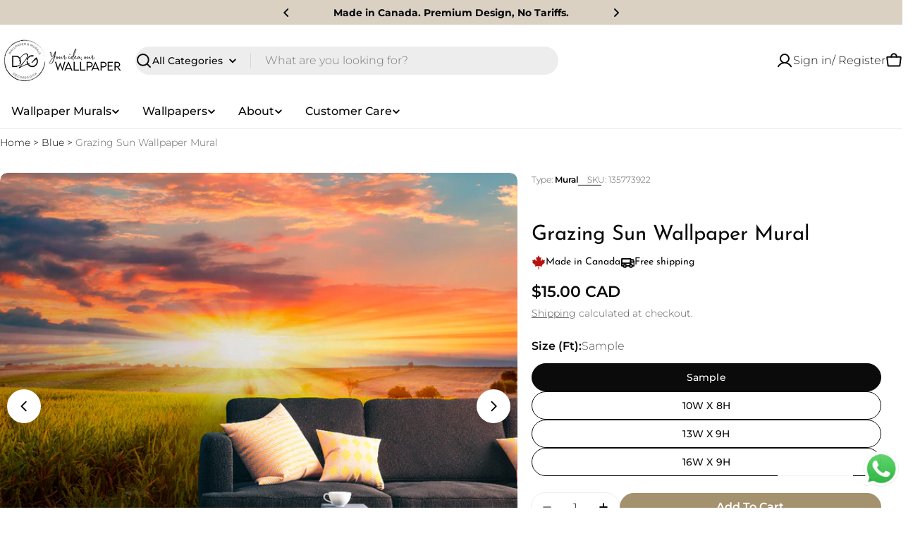

--- FILE ---
content_type: text/html; charset=utf-8
request_url: https://decor2go.ca/products/grazing-sun-nature-forest-wallpaper
body_size: 74737
content:

<!doctype html>
<html
  class="no-js"
  lang="en"
  
>
  <head>
    <meta charset="utf-8">
    <meta http-equiv="X-UA-Compatible" content="IE=edge">
    <meta name="viewport" content="width=device-width,initial-scale=1">
    <meta name="theme-color" content="">
    <link rel="canonical" href="https://decor2go.ca/products/grazing-sun-nature-forest-wallpaper">
    <link rel="preconnect" href="https://cdn.shopify.com" crossorigin><link rel="icon" type="image/png" href="//decor2go.ca/cdn/shop/files/New_template_Logo_D2G-02_f5c99937-da6d-486c-b355-3451681697b3.png?crop=center&height=32&v=1734744548&width=32"><link rel="preconnect" href="https://fonts.shopifycdn.com" crossorigin><title>Grazing Sun Forest Wallpaper | Nature &ndash; Decor2Go Wall Fashion</title>

    
      <meta name="description" content="Immerse in nature with the Grazing Sun Wallpaper Mural. Featuring a serene landscape with a warm sunset and grazing animals, this high-quality mural is perfect for adding a calming touch to any room. Easy to install and maintain, it&#39;s ideal for living rooms, bedrooms, and more. Transform your space with tranquility.">
    


<meta property="og:site_name" content="Decor2Go Wall Fashion">
<meta property="og:url" content="https://decor2go.ca/products/grazing-sun-nature-forest-wallpaper">
<meta property="og:title" content="Grazing Sun Forest Wallpaper | Nature">
<meta property="og:type" content="product">
<meta property="og:description" content="Immerse in nature with the Grazing Sun Wallpaper Mural. Featuring a serene landscape with a warm sunset and grazing animals, this high-quality mural is perfect for adding a calming touch to any room. Easy to install and maintain, it&#39;s ideal for living rooms, bedrooms, and more. Transform your space with tranquility."><meta property="og:image" content="http://decor2go.ca/cdn/shop/files/GrazingSunWallpaperMural_135773922_Forest_Landscape_Nature_Green_pantry.jpg?v=1713654217">
  <meta property="og:image:secure_url" content="https://decor2go.ca/cdn/shop/files/GrazingSunWallpaperMural_135773922_Forest_Landscape_Nature_Green_pantry.jpg?v=1713654217">
  <meta property="og:image:width" content="1011">
  <meta property="og:image:height" content="1011"><meta property="og:price:amount" content="15.00">
  <meta property="og:price:currency" content="CAD"><meta name="twitter:card" content="summary_large_image">
<meta name="twitter:title" content="Grazing Sun Forest Wallpaper | Nature">
<meta name="twitter:description" content="Immerse in nature with the Grazing Sun Wallpaper Mural. Featuring a serene landscape with a warm sunset and grazing animals, this high-quality mural is perfect for adding a calming touch to any room. Easy to install and maintain, it&#39;s ideal for living rooms, bedrooms, and more. Transform your space with tranquility.">

<style data-shopify>
  @font-face {
  font-family: Montserrat;
  font-weight: 300;
  font-style: normal;
  font-display: swap;
  src: url("//decor2go.ca/cdn/fonts/montserrat/montserrat_n3.29e699231893fd243e1620595067294bb067ba2a.woff2") format("woff2"),
       url("//decor2go.ca/cdn/fonts/montserrat/montserrat_n3.64ed56f012a53c08a49d49bd7e0c8d2f46119150.woff") format("woff");
}

  @font-face {
  font-family: Montserrat;
  font-weight: 300;
  font-style: italic;
  font-display: swap;
  src: url("//decor2go.ca/cdn/fonts/montserrat/montserrat_i3.9cfee8ab0b9b229ed9a7652dff7d786e45a01df2.woff2") format("woff2"),
       url("//decor2go.ca/cdn/fonts/montserrat/montserrat_i3.68df04ba4494b4612ed6f9bf46b6c06246fa2fa4.woff") format("woff");
}

  @font-face {
  font-family: Montserrat;
  font-weight: 600;
  font-style: normal;
  font-display: swap;
  src: url("//decor2go.ca/cdn/fonts/montserrat/montserrat_n6.1326b3e84230700ef15b3a29fb520639977513e0.woff2") format("woff2"),
       url("//decor2go.ca/cdn/fonts/montserrat/montserrat_n6.652f051080eb14192330daceed8cd53dfdc5ead9.woff") format("woff");
}

  @font-face {
  font-family: Montserrat;
  font-weight: 600;
  font-style: italic;
  font-display: swap;
  src: url("//decor2go.ca/cdn/fonts/montserrat/montserrat_i6.e90155dd2f004112a61c0322d66d1f59dadfa84b.woff2") format("woff2"),
       url("//decor2go.ca/cdn/fonts/montserrat/montserrat_i6.41470518d8e9d7f1bcdd29a447c2397e5393943f.woff") format("woff");
}

  @font-face {
  font-family: Montserrat;
  font-weight: 700;
  font-style: normal;
  font-display: swap;
  src: url("//decor2go.ca/cdn/fonts/montserrat/montserrat_n7.3c434e22befd5c18a6b4afadb1e3d77c128c7939.woff2") format("woff2"),
       url("//decor2go.ca/cdn/fonts/montserrat/montserrat_n7.5d9fa6e2cae713c8fb539a9876489d86207fe957.woff") format("woff");
}

  @font-face {
  font-family: Montserrat;
  font-weight: 700;
  font-style: italic;
  font-display: swap;
  src: url("//decor2go.ca/cdn/fonts/montserrat/montserrat_i7.a0d4a463df4f146567d871890ffb3c80408e7732.woff2") format("woff2"),
       url("//decor2go.ca/cdn/fonts/montserrat/montserrat_i7.f6ec9f2a0681acc6f8152c40921d2a4d2e1a2c78.woff") format("woff");
}

  @font-face {
  font-family: "Josefin Sans";
  font-weight: 400;
  font-style: normal;
  font-display: swap;
  src: url("//decor2go.ca/cdn/fonts/josefin_sans/josefinsans_n4.70f7efd699799949e6d9f99bc20843a2c86a2e0f.woff2") format("woff2"),
       url("//decor2go.ca/cdn/fonts/josefin_sans/josefinsans_n4.35d308a1bdf56e5556bc2ac79702c721e4e2e983.woff") format("woff");
}

  @font-face {
  font-family: "Josefin Sans";
  font-weight: 400;
  font-style: italic;
  font-display: swap;
  src: url("//decor2go.ca/cdn/fonts/josefin_sans/josefinsans_i4.a2ba85bff59cf18a6ad90c24fe1808ddb8ce1343.woff2") format("woff2"),
       url("//decor2go.ca/cdn/fonts/josefin_sans/josefinsans_i4.2dba61e1d135ab449e8e134ba633cf0d31863cc4.woff") format("woff");
}

  @font-face {
  font-family: Montserrat;
  font-weight: 500;
  font-style: normal;
  font-display: swap;
  src: url("//decor2go.ca/cdn/fonts/montserrat/montserrat_n5.07ef3781d9c78c8b93c98419da7ad4fbeebb6635.woff2") format("woff2"),
       url("//decor2go.ca/cdn/fonts/montserrat/montserrat_n5.adf9b4bd8b0e4f55a0b203cdd84512667e0d5e4d.woff") format("woff");
}
@font-face {
  font-family: Montserrat;
  font-weight: 500;
  font-style: normal;
  font-display: swap;
  src: url("//decor2go.ca/cdn/fonts/montserrat/montserrat_n5.07ef3781d9c78c8b93c98419da7ad4fbeebb6635.woff2") format("woff2"),
       url("//decor2go.ca/cdn/fonts/montserrat/montserrat_n5.adf9b4bd8b0e4f55a0b203cdd84512667e0d5e4d.woff") format("woff");
}
@font-face {
  font-family: Montserrat;
  font-weight: 500;
  font-style: normal;
  font-display: swap;
  src: url("//decor2go.ca/cdn/fonts/montserrat/montserrat_n5.07ef3781d9c78c8b93c98419da7ad4fbeebb6635.woff2") format("woff2"),
       url("//decor2go.ca/cdn/fonts/montserrat/montserrat_n5.adf9b4bd8b0e4f55a0b203cdd84512667e0d5e4d.woff") format("woff");
}
@font-face {
  font-family: Montserrat;
  font-weight: 500;
  font-style: normal;
  font-display: swap;
  src: url("//decor2go.ca/cdn/fonts/montserrat/montserrat_n5.07ef3781d9c78c8b93c98419da7ad4fbeebb6635.woff2") format("woff2"),
       url("//decor2go.ca/cdn/fonts/montserrat/montserrat_n5.adf9b4bd8b0e4f55a0b203cdd84512667e0d5e4d.woff") format("woff");
}


  
    :root,
.color-scheme-1 {
      --color-background: 255,255,255;
      --color-secondary-background: 237,237,237;
      --color-primary: 196,48,28;
      --color-text-heading: 0,0,0;
      --color-foreground: 0,0,0;
      --color-subtext: 102,102,102;
      --color-subtext-alpha: 1.0;
      --color-border: 229,229,229;
      --color-border-alpha: 1.0;
      --color-button: 0,0,0;
      --color-button-text: 255,255,255;
      --color-secondary-button: 237,237,237;
      --color-secondary-button-border: 237,237,237;
      --color-secondary-button-text: 0,0,0;
      --color-button-before: ;
      --color-field: 237,237,237;
      --color-field-alpha: 1.0;
      --color-field-text: 0,0,0;
      --color-link: 0,0,0;
      --color-link-hover: 0,0,0;
      --color-product-price-sale: 196,48,28;
      --color-progress-bar: 13,135,86;
      --color-foreground-lighten-60: #666666;
      --color-foreground-lighten-40: #999999;
      --color-foreground-lighten-19: #cfcfcf;
--inputs-border-width: 0px;
        --inputs-search-border-width: 0px;}
    @media (min-width: 768px) {
      body .desktop-color-scheme-1 {
        --color-background: 255,255,255;
      --color-secondary-background: 237,237,237;
      --color-primary: 196,48,28;
      --color-text-heading: 0,0,0;
      --color-foreground: 0,0,0;
      --color-subtext: 102,102,102;
      --color-subtext-alpha: 1.0;
      --color-border: 229,229,229;
      --color-border-alpha: 1.0;
      --color-button: 0,0,0;
      --color-button-text: 255,255,255;
      --color-secondary-button: 237,237,237;
      --color-secondary-button-border: 237,237,237;
      --color-secondary-button-text: 0,0,0;
      --color-button-before: ;
      --color-field: 237,237,237;
      --color-field-alpha: 1.0;
      --color-field-text: 0,0,0;
      --color-link: 0,0,0;
      --color-link-hover: 0,0,0;
      --color-product-price-sale: 196,48,28;
      --color-progress-bar: 13,135,86;
      --color-foreground-lighten-60: #666666;
      --color-foreground-lighten-40: #999999;
      --color-foreground-lighten-19: #cfcfcf;
        color: rgb(var(--color-foreground));
        background-color: rgb(var(--color-background));
      }
    }
    @media (max-width: 767px) {
      body .mobile-color-scheme-1 {
        --color-background: 255,255,255;
      --color-secondary-background: 237,237,237;
      --color-primary: 196,48,28;
      --color-text-heading: 0,0,0;
      --color-foreground: 0,0,0;
      --color-subtext: 102,102,102;
      --color-subtext-alpha: 1.0;
      --color-border: 229,229,229;
      --color-border-alpha: 1.0;
      --color-button: 0,0,0;
      --color-button-text: 255,255,255;
      --color-secondary-button: 237,237,237;
      --color-secondary-button-border: 237,237,237;
      --color-secondary-button-text: 0,0,0;
      --color-button-before: ;
      --color-field: 237,237,237;
      --color-field-alpha: 1.0;
      --color-field-text: 0,0,0;
      --color-link: 0,0,0;
      --color-link-hover: 0,0,0;
      --color-product-price-sale: 196,48,28;
      --color-progress-bar: 13,135,86;
      --color-foreground-lighten-60: #666666;
      --color-foreground-lighten-40: #999999;
      --color-foreground-lighten-19: #cfcfcf;
        color: rgb(var(--color-foreground));
        background-color: rgb(var(--color-background));
      }
    }
  
    
.color-scheme-inverse {
      --color-background: 0,0,0;
      --color-secondary-background: 0,0,0;
      --color-primary: 164,145,109;
      --color-text-heading: 255,255,255;
      --color-foreground: 255,255,255;
      --color-subtext: 255,255,255;
      --color-subtext-alpha: 1.0;
      --color-border: 255,255,255;
      --color-border-alpha: 1.0;
      --color-button: 164,145,109;
      --color-button-text: 255,255,255;
      --color-secondary-button: 255,255,255;
      --color-secondary-button-border: 230,230,230;
      --color-secondary-button-text: 0,0,0;
      --color-button-before: ;
      --color-field: 255,255,255;
      --color-field-alpha: 1.0;
      --color-field-text: 0,0,0;
      --color-link: 255,255,255;
      --color-link-hover: 255,255,255;
      --color-product-price-sale: 196,48,28;
      --color-progress-bar: 13,135,86;
      --color-foreground-lighten-60: #999999;
      --color-foreground-lighten-40: #666666;
      --color-foreground-lighten-19: #303030;
--inputs-border-width: 0px;
        --inputs-search-border-width: 0px;}
    @media (min-width: 768px) {
      body .desktop-color-scheme-inverse {
        --color-background: 0,0,0;
      --color-secondary-background: 0,0,0;
      --color-primary: 164,145,109;
      --color-text-heading: 255,255,255;
      --color-foreground: 255,255,255;
      --color-subtext: 255,255,255;
      --color-subtext-alpha: 1.0;
      --color-border: 255,255,255;
      --color-border-alpha: 1.0;
      --color-button: 164,145,109;
      --color-button-text: 255,255,255;
      --color-secondary-button: 255,255,255;
      --color-secondary-button-border: 230,230,230;
      --color-secondary-button-text: 0,0,0;
      --color-button-before: ;
      --color-field: 255,255,255;
      --color-field-alpha: 1.0;
      --color-field-text: 0,0,0;
      --color-link: 255,255,255;
      --color-link-hover: 255,255,255;
      --color-product-price-sale: 196,48,28;
      --color-progress-bar: 13,135,86;
      --color-foreground-lighten-60: #999999;
      --color-foreground-lighten-40: #666666;
      --color-foreground-lighten-19: #303030;
        color: rgb(var(--color-foreground));
        background-color: rgb(var(--color-background));
      }
    }
    @media (max-width: 767px) {
      body .mobile-color-scheme-inverse {
        --color-background: 0,0,0;
      --color-secondary-background: 0,0,0;
      --color-primary: 164,145,109;
      --color-text-heading: 255,255,255;
      --color-foreground: 255,255,255;
      --color-subtext: 255,255,255;
      --color-subtext-alpha: 1.0;
      --color-border: 255,255,255;
      --color-border-alpha: 1.0;
      --color-button: 164,145,109;
      --color-button-text: 255,255,255;
      --color-secondary-button: 255,255,255;
      --color-secondary-button-border: 230,230,230;
      --color-secondary-button-text: 0,0,0;
      --color-button-before: ;
      --color-field: 255,255,255;
      --color-field-alpha: 1.0;
      --color-field-text: 0,0,0;
      --color-link: 255,255,255;
      --color-link-hover: 255,255,255;
      --color-product-price-sale: 196,48,28;
      --color-progress-bar: 13,135,86;
      --color-foreground-lighten-60: #999999;
      --color-foreground-lighten-40: #666666;
      --color-foreground-lighten-19: #303030;
        color: rgb(var(--color-foreground));
        background-color: rgb(var(--color-background));
      }
    }
  
    
.color-scheme-info {
      --color-background: 240,242,255;
      --color-secondary-background: 247,247,247;
      --color-primary: 196,48,28;
      --color-text-heading: 0,0,0;
      --color-foreground: 0,0,0;
      --color-subtext: 102,102,102;
      --color-subtext-alpha: 1.0;
      --color-border: 229,229,229;
      --color-border-alpha: 1.0;
      --color-button: 0,0,0;
      --color-button-text: 255,255,255;
      --color-secondary-button: 237,237,237;
      --color-secondary-button-border: 237,237,237;
      --color-secondary-button-text: 0,0,0;
      --color-button-before: ;
      --color-field: 245,245,245;
      --color-field-alpha: 1.0;
      --color-field-text: 0,0,0;
      --color-link: 0,0,0;
      --color-link-hover: 0,0,0;
      --color-product-price-sale: 196,48,28;
      --color-progress-bar: 13,135,86;
      --color-foreground-lighten-60: #606166;
      --color-foreground-lighten-40: #909199;
      --color-foreground-lighten-19: #c2c4cf;
--inputs-border-width: 0px;
        --inputs-search-border-width: 0px;}
    @media (min-width: 768px) {
      body .desktop-color-scheme-info {
        --color-background: 240,242,255;
      --color-secondary-background: 247,247,247;
      --color-primary: 196,48,28;
      --color-text-heading: 0,0,0;
      --color-foreground: 0,0,0;
      --color-subtext: 102,102,102;
      --color-subtext-alpha: 1.0;
      --color-border: 229,229,229;
      --color-border-alpha: 1.0;
      --color-button: 0,0,0;
      --color-button-text: 255,255,255;
      --color-secondary-button: 237,237,237;
      --color-secondary-button-border: 237,237,237;
      --color-secondary-button-text: 0,0,0;
      --color-button-before: ;
      --color-field: 245,245,245;
      --color-field-alpha: 1.0;
      --color-field-text: 0,0,0;
      --color-link: 0,0,0;
      --color-link-hover: 0,0,0;
      --color-product-price-sale: 196,48,28;
      --color-progress-bar: 13,135,86;
      --color-foreground-lighten-60: #606166;
      --color-foreground-lighten-40: #909199;
      --color-foreground-lighten-19: #c2c4cf;
        color: rgb(var(--color-foreground));
        background-color: rgb(var(--color-background));
      }
    }
    @media (max-width: 767px) {
      body .mobile-color-scheme-info {
        --color-background: 240,242,255;
      --color-secondary-background: 247,247,247;
      --color-primary: 196,48,28;
      --color-text-heading: 0,0,0;
      --color-foreground: 0,0,0;
      --color-subtext: 102,102,102;
      --color-subtext-alpha: 1.0;
      --color-border: 229,229,229;
      --color-border-alpha: 1.0;
      --color-button: 0,0,0;
      --color-button-text: 255,255,255;
      --color-secondary-button: 237,237,237;
      --color-secondary-button-border: 237,237,237;
      --color-secondary-button-text: 0,0,0;
      --color-button-before: ;
      --color-field: 245,245,245;
      --color-field-alpha: 1.0;
      --color-field-text: 0,0,0;
      --color-link: 0,0,0;
      --color-link-hover: 0,0,0;
      --color-product-price-sale: 196,48,28;
      --color-progress-bar: 13,135,86;
      --color-foreground-lighten-60: #606166;
      --color-foreground-lighten-40: #909199;
      --color-foreground-lighten-19: #c2c4cf;
        color: rgb(var(--color-foreground));
        background-color: rgb(var(--color-background));
      }
    }
  
    
.color-scheme-2 {
      --color-background: 29,52,154;
      --color-secondary-background: 245,245,245;
      --color-primary: 196,48,28;
      --color-text-heading: 255,255,255;
      --color-foreground: 255,255,255;
      --color-subtext: 255,255,255;
      --color-subtext-alpha: 1.0;
      --color-border: 229,229,229;
      --color-border-alpha: 1.0;
      --color-button: 255,255,255;
      --color-button-text: 0,0,0;
      --color-secondary-button: 255,255,255;
      --color-secondary-button-border: 255,255,255;
      --color-secondary-button-text: 0,0,0;
      --color-button-before: ;
      --color-field: 245,245,245;
      --color-field-alpha: 1.0;
      --color-field-text: 0,0,0;
      --color-link: 255,255,255;
      --color-link-hover: 255,255,255;
      --color-product-price-sale: 196,48,28;
      --color-progress-bar: 13,135,86;
      --color-foreground-lighten-60: #a5aed7;
      --color-foreground-lighten-40: #7785c2;
      --color-foreground-lighten-19: #485bad;
--inputs-border-width: 0px;
        --inputs-search-border-width: 0px;}
    @media (min-width: 768px) {
      body .desktop-color-scheme-2 {
        --color-background: 29,52,154;
      --color-secondary-background: 245,245,245;
      --color-primary: 196,48,28;
      --color-text-heading: 255,255,255;
      --color-foreground: 255,255,255;
      --color-subtext: 255,255,255;
      --color-subtext-alpha: 1.0;
      --color-border: 229,229,229;
      --color-border-alpha: 1.0;
      --color-button: 255,255,255;
      --color-button-text: 0,0,0;
      --color-secondary-button: 255,255,255;
      --color-secondary-button-border: 255,255,255;
      --color-secondary-button-text: 0,0,0;
      --color-button-before: ;
      --color-field: 245,245,245;
      --color-field-alpha: 1.0;
      --color-field-text: 0,0,0;
      --color-link: 255,255,255;
      --color-link-hover: 255,255,255;
      --color-product-price-sale: 196,48,28;
      --color-progress-bar: 13,135,86;
      --color-foreground-lighten-60: #a5aed7;
      --color-foreground-lighten-40: #7785c2;
      --color-foreground-lighten-19: #485bad;
        color: rgb(var(--color-foreground));
        background-color: rgb(var(--color-background));
      }
    }
    @media (max-width: 767px) {
      body .mobile-color-scheme-2 {
        --color-background: 29,52,154;
      --color-secondary-background: 245,245,245;
      --color-primary: 196,48,28;
      --color-text-heading: 255,255,255;
      --color-foreground: 255,255,255;
      --color-subtext: 255,255,255;
      --color-subtext-alpha: 1.0;
      --color-border: 229,229,229;
      --color-border-alpha: 1.0;
      --color-button: 255,255,255;
      --color-button-text: 0,0,0;
      --color-secondary-button: 255,255,255;
      --color-secondary-button-border: 255,255,255;
      --color-secondary-button-text: 0,0,0;
      --color-button-before: ;
      --color-field: 245,245,245;
      --color-field-alpha: 1.0;
      --color-field-text: 0,0,0;
      --color-link: 255,255,255;
      --color-link-hover: 255,255,255;
      --color-product-price-sale: 196,48,28;
      --color-progress-bar: 13,135,86;
      --color-foreground-lighten-60: #a5aed7;
      --color-foreground-lighten-40: #7785c2;
      --color-foreground-lighten-19: #485bad;
        color: rgb(var(--color-foreground));
        background-color: rgb(var(--color-background));
      }
    }
  
    
.color-scheme-3 {
      --color-background: 244,246,145;
      --color-secondary-background: 247,247,247;
      --color-primary: 196,48,28;
      --color-text-heading: 0,0,0;
      --color-foreground: 0,0,0;
      --color-subtext: 102,102,102;
      --color-subtext-alpha: 1.0;
      --color-border: 247,247,247;
      --color-border-alpha: 1.0;
      --color-button: 0,0,0;
      --color-button-text: 255,255,255;
      --color-secondary-button: 244,246,145;
      --color-secondary-button-border: 0,0,0;
      --color-secondary-button-text: 0,0,0;
      --color-button-before: ;
      --color-field: 255,255,255;
      --color-field-alpha: 1.0;
      --color-field-text: 0,0,0;
      --color-link: 0,0,0;
      --color-link-hover: 0,0,0;
      --color-product-price-sale: 196,48,28;
      --color-progress-bar: 13,135,86;
      --color-foreground-lighten-60: #62623a;
      --color-foreground-lighten-40: #929457;
      --color-foreground-lighten-19: #c6c775;
--inputs-border-width: 0px;
        --inputs-search-border-width: 0px;}
    @media (min-width: 768px) {
      body .desktop-color-scheme-3 {
        --color-background: 244,246,145;
      --color-secondary-background: 247,247,247;
      --color-primary: 196,48,28;
      --color-text-heading: 0,0,0;
      --color-foreground: 0,0,0;
      --color-subtext: 102,102,102;
      --color-subtext-alpha: 1.0;
      --color-border: 247,247,247;
      --color-border-alpha: 1.0;
      --color-button: 0,0,0;
      --color-button-text: 255,255,255;
      --color-secondary-button: 244,246,145;
      --color-secondary-button-border: 0,0,0;
      --color-secondary-button-text: 0,0,0;
      --color-button-before: ;
      --color-field: 255,255,255;
      --color-field-alpha: 1.0;
      --color-field-text: 0,0,0;
      --color-link: 0,0,0;
      --color-link-hover: 0,0,0;
      --color-product-price-sale: 196,48,28;
      --color-progress-bar: 13,135,86;
      --color-foreground-lighten-60: #62623a;
      --color-foreground-lighten-40: #929457;
      --color-foreground-lighten-19: #c6c775;
        color: rgb(var(--color-foreground));
        background-color: rgb(var(--color-background));
      }
    }
    @media (max-width: 767px) {
      body .mobile-color-scheme-3 {
        --color-background: 244,246,145;
      --color-secondary-background: 247,247,247;
      --color-primary: 196,48,28;
      --color-text-heading: 0,0,0;
      --color-foreground: 0,0,0;
      --color-subtext: 102,102,102;
      --color-subtext-alpha: 1.0;
      --color-border: 247,247,247;
      --color-border-alpha: 1.0;
      --color-button: 0,0,0;
      --color-button-text: 255,255,255;
      --color-secondary-button: 244,246,145;
      --color-secondary-button-border: 0,0,0;
      --color-secondary-button-text: 0,0,0;
      --color-button-before: ;
      --color-field: 255,255,255;
      --color-field-alpha: 1.0;
      --color-field-text: 0,0,0;
      --color-link: 0,0,0;
      --color-link-hover: 0,0,0;
      --color-product-price-sale: 196,48,28;
      --color-progress-bar: 13,135,86;
      --color-foreground-lighten-60: #62623a;
      --color-foreground-lighten-40: #929457;
      --color-foreground-lighten-19: #c6c775;
        color: rgb(var(--color-foreground));
        background-color: rgb(var(--color-background));
      }
    }
  
    
.color-scheme-4 {
      --color-background: 245,226,226;
      --color-secondary-background: 247,247,247;
      --color-primary: 196,48,28;
      --color-text-heading: 0,0,0;
      --color-foreground: 0,0,0;
      --color-subtext: 102,102,102;
      --color-subtext-alpha: 1.0;
      --color-border: 230,230,230;
      --color-border-alpha: 1.0;
      --color-button: 0,0,0;
      --color-button-text: 255,255,255;
      --color-secondary-button: 233,233,233;
      --color-secondary-button-border: 233,233,233;
      --color-secondary-button-text: 0,0,0;
      --color-button-before: ;
      --color-field: 245,245,245;
      --color-field-alpha: 1.0;
      --color-field-text: 0,0,0;
      --color-link: 0,0,0;
      --color-link-hover: 0,0,0;
      --color-product-price-sale: 196,48,28;
      --color-progress-bar: 13,135,86;
      --color-foreground-lighten-60: #625a5a;
      --color-foreground-lighten-40: #938888;
      --color-foreground-lighten-19: #c6b7b7;
--inputs-border-width: 0px;
        --inputs-search-border-width: 0px;}
    @media (min-width: 768px) {
      body .desktop-color-scheme-4 {
        --color-background: 245,226,226;
      --color-secondary-background: 247,247,247;
      --color-primary: 196,48,28;
      --color-text-heading: 0,0,0;
      --color-foreground: 0,0,0;
      --color-subtext: 102,102,102;
      --color-subtext-alpha: 1.0;
      --color-border: 230,230,230;
      --color-border-alpha: 1.0;
      --color-button: 0,0,0;
      --color-button-text: 255,255,255;
      --color-secondary-button: 233,233,233;
      --color-secondary-button-border: 233,233,233;
      --color-secondary-button-text: 0,0,0;
      --color-button-before: ;
      --color-field: 245,245,245;
      --color-field-alpha: 1.0;
      --color-field-text: 0,0,0;
      --color-link: 0,0,0;
      --color-link-hover: 0,0,0;
      --color-product-price-sale: 196,48,28;
      --color-progress-bar: 13,135,86;
      --color-foreground-lighten-60: #625a5a;
      --color-foreground-lighten-40: #938888;
      --color-foreground-lighten-19: #c6b7b7;
        color: rgb(var(--color-foreground));
        background-color: rgb(var(--color-background));
      }
    }
    @media (max-width: 767px) {
      body .mobile-color-scheme-4 {
        --color-background: 245,226,226;
      --color-secondary-background: 247,247,247;
      --color-primary: 196,48,28;
      --color-text-heading: 0,0,0;
      --color-foreground: 0,0,0;
      --color-subtext: 102,102,102;
      --color-subtext-alpha: 1.0;
      --color-border: 230,230,230;
      --color-border-alpha: 1.0;
      --color-button: 0,0,0;
      --color-button-text: 255,255,255;
      --color-secondary-button: 233,233,233;
      --color-secondary-button-border: 233,233,233;
      --color-secondary-button-text: 0,0,0;
      --color-button-before: ;
      --color-field: 245,245,245;
      --color-field-alpha: 1.0;
      --color-field-text: 0,0,0;
      --color-link: 0,0,0;
      --color-link-hover: 0,0,0;
      --color-product-price-sale: 196,48,28;
      --color-progress-bar: 13,135,86;
      --color-foreground-lighten-60: #625a5a;
      --color-foreground-lighten-40: #938888;
      --color-foreground-lighten-19: #c6b7b7;
        color: rgb(var(--color-foreground));
        background-color: rgb(var(--color-background));
      }
    }
  
    
.color-scheme-6 {
      --color-background: 224,239,228;
      --color-secondary-background: 243,238,234;
      --color-primary: 196,48,28;
      --color-text-heading: 0,0,0;
      --color-foreground: 0,0,0;
      --color-subtext: 102,102,102;
      --color-subtext-alpha: 1.0;
      --color-border: 198,191,177;
      --color-border-alpha: 1.0;
      --color-button: 0,0,0;
      --color-button-text: 255,255,255;
      --color-secondary-button: 255,255,255;
      --color-secondary-button-border: 230,230,230;
      --color-secondary-button-text: 0,0,0;
      --color-button-before: ;
      --color-field: 255,255,255;
      --color-field-alpha: 1.0;
      --color-field-text: 0,0,0;
      --color-link: 0,0,0;
      --color-link-hover: 0,0,0;
      --color-product-price-sale: 196,48,28;
      --color-progress-bar: 13,135,86;
      --color-foreground-lighten-60: #5a605b;
      --color-foreground-lighten-40: #868f89;
      --color-foreground-lighten-19: #b5c2b9;
--inputs-border-width: 0px;
        --inputs-search-border-width: 0px;}
    @media (min-width: 768px) {
      body .desktop-color-scheme-6 {
        --color-background: 224,239,228;
      --color-secondary-background: 243,238,234;
      --color-primary: 196,48,28;
      --color-text-heading: 0,0,0;
      --color-foreground: 0,0,0;
      --color-subtext: 102,102,102;
      --color-subtext-alpha: 1.0;
      --color-border: 198,191,177;
      --color-border-alpha: 1.0;
      --color-button: 0,0,0;
      --color-button-text: 255,255,255;
      --color-secondary-button: 255,255,255;
      --color-secondary-button-border: 230,230,230;
      --color-secondary-button-text: 0,0,0;
      --color-button-before: ;
      --color-field: 255,255,255;
      --color-field-alpha: 1.0;
      --color-field-text: 0,0,0;
      --color-link: 0,0,0;
      --color-link-hover: 0,0,0;
      --color-product-price-sale: 196,48,28;
      --color-progress-bar: 13,135,86;
      --color-foreground-lighten-60: #5a605b;
      --color-foreground-lighten-40: #868f89;
      --color-foreground-lighten-19: #b5c2b9;
        color: rgb(var(--color-foreground));
        background-color: rgb(var(--color-background));
      }
    }
    @media (max-width: 767px) {
      body .mobile-color-scheme-6 {
        --color-background: 224,239,228;
      --color-secondary-background: 243,238,234;
      --color-primary: 196,48,28;
      --color-text-heading: 0,0,0;
      --color-foreground: 0,0,0;
      --color-subtext: 102,102,102;
      --color-subtext-alpha: 1.0;
      --color-border: 198,191,177;
      --color-border-alpha: 1.0;
      --color-button: 0,0,0;
      --color-button-text: 255,255,255;
      --color-secondary-button: 255,255,255;
      --color-secondary-button-border: 230,230,230;
      --color-secondary-button-text: 0,0,0;
      --color-button-before: ;
      --color-field: 255,255,255;
      --color-field-alpha: 1.0;
      --color-field-text: 0,0,0;
      --color-link: 0,0,0;
      --color-link-hover: 0,0,0;
      --color-product-price-sale: 196,48,28;
      --color-progress-bar: 13,135,86;
      --color-foreground-lighten-60: #5a605b;
      --color-foreground-lighten-40: #868f89;
      --color-foreground-lighten-19: #b5c2b9;
        color: rgb(var(--color-foreground));
        background-color: rgb(var(--color-background));
      }
    }
  
    
.color-scheme-7 {
      --color-background: 219,225,255;
      --color-secondary-background: 233,233,233;
      --color-primary: 196,48,28;
      --color-text-heading: 0,0,0;
      --color-foreground: 0,0,0;
      --color-subtext: 102,102,102;
      --color-subtext-alpha: 1.0;
      --color-border: 230,230,230;
      --color-border-alpha: 1.0;
      --color-button: 0,0,0;
      --color-button-text: 255,255,255;
      --color-secondary-button: 233,233,233;
      --color-secondary-button-border: 233,233,233;
      --color-secondary-button-text: 0,0,0;
      --color-button-before: ;
      --color-field: 245,245,245;
      --color-field-alpha: 1.0;
      --color-field-text: 0,0,0;
      --color-link: 0,0,0;
      --color-link-hover: 0,0,0;
      --color-product-price-sale: 196,48,28;
      --color-progress-bar: 13,135,86;
      --color-foreground-lighten-60: #585a66;
      --color-foreground-lighten-40: #838799;
      --color-foreground-lighten-19: #b1b6cf;
--inputs-border-width: 0px;
        --inputs-search-border-width: 0px;}
    @media (min-width: 768px) {
      body .desktop-color-scheme-7 {
        --color-background: 219,225,255;
      --color-secondary-background: 233,233,233;
      --color-primary: 196,48,28;
      --color-text-heading: 0,0,0;
      --color-foreground: 0,0,0;
      --color-subtext: 102,102,102;
      --color-subtext-alpha: 1.0;
      --color-border: 230,230,230;
      --color-border-alpha: 1.0;
      --color-button: 0,0,0;
      --color-button-text: 255,255,255;
      --color-secondary-button: 233,233,233;
      --color-secondary-button-border: 233,233,233;
      --color-secondary-button-text: 0,0,0;
      --color-button-before: ;
      --color-field: 245,245,245;
      --color-field-alpha: 1.0;
      --color-field-text: 0,0,0;
      --color-link: 0,0,0;
      --color-link-hover: 0,0,0;
      --color-product-price-sale: 196,48,28;
      --color-progress-bar: 13,135,86;
      --color-foreground-lighten-60: #585a66;
      --color-foreground-lighten-40: #838799;
      --color-foreground-lighten-19: #b1b6cf;
        color: rgb(var(--color-foreground));
        background-color: rgb(var(--color-background));
      }
    }
    @media (max-width: 767px) {
      body .mobile-color-scheme-7 {
        --color-background: 219,225,255;
      --color-secondary-background: 233,233,233;
      --color-primary: 196,48,28;
      --color-text-heading: 0,0,0;
      --color-foreground: 0,0,0;
      --color-subtext: 102,102,102;
      --color-subtext-alpha: 1.0;
      --color-border: 230,230,230;
      --color-border-alpha: 1.0;
      --color-button: 0,0,0;
      --color-button-text: 255,255,255;
      --color-secondary-button: 233,233,233;
      --color-secondary-button-border: 233,233,233;
      --color-secondary-button-text: 0,0,0;
      --color-button-before: ;
      --color-field: 245,245,245;
      --color-field-alpha: 1.0;
      --color-field-text: 0,0,0;
      --color-link: 0,0,0;
      --color-link-hover: 0,0,0;
      --color-product-price-sale: 196,48,28;
      --color-progress-bar: 13,135,86;
      --color-foreground-lighten-60: #585a66;
      --color-foreground-lighten-40: #838799;
      --color-foreground-lighten-19: #b1b6cf;
        color: rgb(var(--color-foreground));
        background-color: rgb(var(--color-background));
      }
    }
  
    
.color-scheme-8 {
      --color-background: 196,48,28;
      --color-secondary-background: 247,247,247;
      --color-primary: 196,48,28;
      --color-text-heading: 255,255,255;
      --color-foreground: 255,255,255;
      --color-subtext: 255,255,255;
      --color-subtext-alpha: 1.0;
      --color-border: 230,230,230;
      --color-border-alpha: 1.0;
      --color-button: 255,255,255;
      --color-button-text: 0,0,0;
      --color-secondary-button: 196,48,28;
      --color-secondary-button-border: 255,255,255;
      --color-secondary-button-text: 255,255,255;
      --color-button-before: ;
      --color-field: 245,245,245;
      --color-field-alpha: 1.0;
      --color-field-text: 0,0,0;
      --color-link: 255,255,255;
      --color-link-hover: 255,255,255;
      --color-product-price-sale: 196,48,28;
      --color-progress-bar: 13,135,86;
      --color-foreground-lighten-60: #e7aca4;
      --color-foreground-lighten-40: #dc8377;
      --color-foreground-lighten-19: #cf5747;
--inputs-border-width: 0px;
        --inputs-search-border-width: 0px;}
    @media (min-width: 768px) {
      body .desktop-color-scheme-8 {
        --color-background: 196,48,28;
      --color-secondary-background: 247,247,247;
      --color-primary: 196,48,28;
      --color-text-heading: 255,255,255;
      --color-foreground: 255,255,255;
      --color-subtext: 255,255,255;
      --color-subtext-alpha: 1.0;
      --color-border: 230,230,230;
      --color-border-alpha: 1.0;
      --color-button: 255,255,255;
      --color-button-text: 0,0,0;
      --color-secondary-button: 196,48,28;
      --color-secondary-button-border: 255,255,255;
      --color-secondary-button-text: 255,255,255;
      --color-button-before: ;
      --color-field: 245,245,245;
      --color-field-alpha: 1.0;
      --color-field-text: 0,0,0;
      --color-link: 255,255,255;
      --color-link-hover: 255,255,255;
      --color-product-price-sale: 196,48,28;
      --color-progress-bar: 13,135,86;
      --color-foreground-lighten-60: #e7aca4;
      --color-foreground-lighten-40: #dc8377;
      --color-foreground-lighten-19: #cf5747;
        color: rgb(var(--color-foreground));
        background-color: rgb(var(--color-background));
      }
    }
    @media (max-width: 767px) {
      body .mobile-color-scheme-8 {
        --color-background: 196,48,28;
      --color-secondary-background: 247,247,247;
      --color-primary: 196,48,28;
      --color-text-heading: 255,255,255;
      --color-foreground: 255,255,255;
      --color-subtext: 255,255,255;
      --color-subtext-alpha: 1.0;
      --color-border: 230,230,230;
      --color-border-alpha: 1.0;
      --color-button: 255,255,255;
      --color-button-text: 0,0,0;
      --color-secondary-button: 196,48,28;
      --color-secondary-button-border: 255,255,255;
      --color-secondary-button-text: 255,255,255;
      --color-button-before: ;
      --color-field: 245,245,245;
      --color-field-alpha: 1.0;
      --color-field-text: 0,0,0;
      --color-link: 255,255,255;
      --color-link-hover: 255,255,255;
      --color-product-price-sale: 196,48,28;
      --color-progress-bar: 13,135,86;
      --color-foreground-lighten-60: #e7aca4;
      --color-foreground-lighten-40: #dc8377;
      --color-foreground-lighten-19: #cf5747;
        color: rgb(var(--color-foreground));
        background-color: rgb(var(--color-background));
      }
    }
  
    
.color-scheme-9 {
      --color-background: 255,255,255;
      --color-secondary-background: 237,237,237;
      --color-primary: 196,48,28;
      --color-text-heading: 0,0,0;
      --color-foreground: 0,0,0;
      --color-subtext: 102,102,102;
      --color-subtext-alpha: 1.0;
      --color-border: 229,229,229;
      --color-border-alpha: 1.0;
      --color-button: 244,246,145;
      --color-button-text: 0,0,0;
      --color-secondary-button: 237,237,237;
      --color-secondary-button-border: 237,237,237;
      --color-secondary-button-text: 0,0,0;
      --color-button-before: ;
      --color-field: 237,237,237;
      --color-field-alpha: 1.0;
      --color-field-text: 0,0,0;
      --color-link: 0,0,0;
      --color-link-hover: 0,0,0;
      --color-product-price-sale: 196,48,28;
      --color-progress-bar: 13,135,86;
      --color-foreground-lighten-60: #666666;
      --color-foreground-lighten-40: #999999;
      --color-foreground-lighten-19: #cfcfcf;
--inputs-border-width: 0px;
        --inputs-search-border-width: 0px;}
    @media (min-width: 768px) {
      body .desktop-color-scheme-9 {
        --color-background: 255,255,255;
      --color-secondary-background: 237,237,237;
      --color-primary: 196,48,28;
      --color-text-heading: 0,0,0;
      --color-foreground: 0,0,0;
      --color-subtext: 102,102,102;
      --color-subtext-alpha: 1.0;
      --color-border: 229,229,229;
      --color-border-alpha: 1.0;
      --color-button: 244,246,145;
      --color-button-text: 0,0,0;
      --color-secondary-button: 237,237,237;
      --color-secondary-button-border: 237,237,237;
      --color-secondary-button-text: 0,0,0;
      --color-button-before: ;
      --color-field: 237,237,237;
      --color-field-alpha: 1.0;
      --color-field-text: 0,0,0;
      --color-link: 0,0,0;
      --color-link-hover: 0,0,0;
      --color-product-price-sale: 196,48,28;
      --color-progress-bar: 13,135,86;
      --color-foreground-lighten-60: #666666;
      --color-foreground-lighten-40: #999999;
      --color-foreground-lighten-19: #cfcfcf;
        color: rgb(var(--color-foreground));
        background-color: rgb(var(--color-background));
      }
    }
    @media (max-width: 767px) {
      body .mobile-color-scheme-9 {
        --color-background: 255,255,255;
      --color-secondary-background: 237,237,237;
      --color-primary: 196,48,28;
      --color-text-heading: 0,0,0;
      --color-foreground: 0,0,0;
      --color-subtext: 102,102,102;
      --color-subtext-alpha: 1.0;
      --color-border: 229,229,229;
      --color-border-alpha: 1.0;
      --color-button: 244,246,145;
      --color-button-text: 0,0,0;
      --color-secondary-button: 237,237,237;
      --color-secondary-button-border: 237,237,237;
      --color-secondary-button-text: 0,0,0;
      --color-button-before: ;
      --color-field: 237,237,237;
      --color-field-alpha: 1.0;
      --color-field-text: 0,0,0;
      --color-link: 0,0,0;
      --color-link-hover: 0,0,0;
      --color-product-price-sale: 196,48,28;
      --color-progress-bar: 13,135,86;
      --color-foreground-lighten-60: #666666;
      --color-foreground-lighten-40: #999999;
      --color-foreground-lighten-19: #cfcfcf;
        color: rgb(var(--color-foreground));
        background-color: rgb(var(--color-background));
      }
    }
  
    
.color-scheme-10 {
      --color-background: 246,246,246;
      --color-secondary-background: 237,237,237;
      --color-primary: 196,48,28;
      --color-text-heading: 0,0,0;
      --color-foreground: 0,0,0;
      --color-subtext: 102,102,102;
      --color-subtext-alpha: 1.0;
      --color-border: 229,229,229;
      --color-border-alpha: 1.0;
      --color-button: 0,0,0;
      --color-button-text: 255,255,255;
      --color-secondary-button: 237,237,237;
      --color-secondary-button-border: 237,237,237;
      --color-secondary-button-text: 0,0,0;
      --color-button-before: ;
      --color-field: 237,237,237;
      --color-field-alpha: 1.0;
      --color-field-text: 0,0,0;
      --color-link: 0,0,0;
      --color-link-hover: 0,0,0;
      --color-product-price-sale: 196,48,28;
      --color-progress-bar: 13,135,86;
      --color-foreground-lighten-60: #626262;
      --color-foreground-lighten-40: #949494;
      --color-foreground-lighten-19: #c7c7c7;
--inputs-border-width: 0px;
        --inputs-search-border-width: 0px;}
    @media (min-width: 768px) {
      body .desktop-color-scheme-10 {
        --color-background: 246,246,246;
      --color-secondary-background: 237,237,237;
      --color-primary: 196,48,28;
      --color-text-heading: 0,0,0;
      --color-foreground: 0,0,0;
      --color-subtext: 102,102,102;
      --color-subtext-alpha: 1.0;
      --color-border: 229,229,229;
      --color-border-alpha: 1.0;
      --color-button: 0,0,0;
      --color-button-text: 255,255,255;
      --color-secondary-button: 237,237,237;
      --color-secondary-button-border: 237,237,237;
      --color-secondary-button-text: 0,0,0;
      --color-button-before: ;
      --color-field: 237,237,237;
      --color-field-alpha: 1.0;
      --color-field-text: 0,0,0;
      --color-link: 0,0,0;
      --color-link-hover: 0,0,0;
      --color-product-price-sale: 196,48,28;
      --color-progress-bar: 13,135,86;
      --color-foreground-lighten-60: #626262;
      --color-foreground-lighten-40: #949494;
      --color-foreground-lighten-19: #c7c7c7;
        color: rgb(var(--color-foreground));
        background-color: rgb(var(--color-background));
      }
    }
    @media (max-width: 767px) {
      body .mobile-color-scheme-10 {
        --color-background: 246,246,246;
      --color-secondary-background: 237,237,237;
      --color-primary: 196,48,28;
      --color-text-heading: 0,0,0;
      --color-foreground: 0,0,0;
      --color-subtext: 102,102,102;
      --color-subtext-alpha: 1.0;
      --color-border: 229,229,229;
      --color-border-alpha: 1.0;
      --color-button: 0,0,0;
      --color-button-text: 255,255,255;
      --color-secondary-button: 237,237,237;
      --color-secondary-button-border: 237,237,237;
      --color-secondary-button-text: 0,0,0;
      --color-button-before: ;
      --color-field: 237,237,237;
      --color-field-alpha: 1.0;
      --color-field-text: 0,0,0;
      --color-link: 0,0,0;
      --color-link-hover: 0,0,0;
      --color-product-price-sale: 196,48,28;
      --color-progress-bar: 13,135,86;
      --color-foreground-lighten-60: #626262;
      --color-foreground-lighten-40: #949494;
      --color-foreground-lighten-19: #c7c7c7;
        color: rgb(var(--color-foreground));
        background-color: rgb(var(--color-background));
      }
    }
  
    
.color-scheme-11 {
      --color-background: 246,246,246;
      --color-secondary-background: 237,237,237;
      --color-primary: 196,48,28;
      --color-text-heading: 7,40,53;
      --color-foreground: 7,40,53;
      --color-subtext: 81,105,113;
      --color-subtext-alpha: 1.0;
      --color-border: 81,105,113;
      --color-border-alpha: 1.0;
      --color-button: 7,40,53;
      --color-button-text: 255,255,255;
      --color-secondary-button: 237,237,237;
      --color-secondary-button-border: 237,237,237;
      --color-secondary-button-text: 7,40,53;
      --color-button-before: ;
      --color-field: 255,255,255;
      --color-field-alpha: 1.0;
      --color-field-text: 7,40,53;
      --color-link: 7,40,53;
      --color-link-hover: 7,40,53;
      --color-product-price-sale: 196,48,28;
      --color-progress-bar: 13,135,86;
      --color-foreground-lighten-60: #677a82;
      --color-foreground-lighten-40: #96a4a9;
      --color-foreground-lighten-19: #c9cfd1;
--inputs-border-width: 0px;
        --inputs-search-border-width: 0px;}
    @media (min-width: 768px) {
      body .desktop-color-scheme-11 {
        --color-background: 246,246,246;
      --color-secondary-background: 237,237,237;
      --color-primary: 196,48,28;
      --color-text-heading: 7,40,53;
      --color-foreground: 7,40,53;
      --color-subtext: 81,105,113;
      --color-subtext-alpha: 1.0;
      --color-border: 81,105,113;
      --color-border-alpha: 1.0;
      --color-button: 7,40,53;
      --color-button-text: 255,255,255;
      --color-secondary-button: 237,237,237;
      --color-secondary-button-border: 237,237,237;
      --color-secondary-button-text: 7,40,53;
      --color-button-before: ;
      --color-field: 255,255,255;
      --color-field-alpha: 1.0;
      --color-field-text: 7,40,53;
      --color-link: 7,40,53;
      --color-link-hover: 7,40,53;
      --color-product-price-sale: 196,48,28;
      --color-progress-bar: 13,135,86;
      --color-foreground-lighten-60: #677a82;
      --color-foreground-lighten-40: #96a4a9;
      --color-foreground-lighten-19: #c9cfd1;
        color: rgb(var(--color-foreground));
        background-color: rgb(var(--color-background));
      }
    }
    @media (max-width: 767px) {
      body .mobile-color-scheme-11 {
        --color-background: 246,246,246;
      --color-secondary-background: 237,237,237;
      --color-primary: 196,48,28;
      --color-text-heading: 7,40,53;
      --color-foreground: 7,40,53;
      --color-subtext: 81,105,113;
      --color-subtext-alpha: 1.0;
      --color-border: 81,105,113;
      --color-border-alpha: 1.0;
      --color-button: 7,40,53;
      --color-button-text: 255,255,255;
      --color-secondary-button: 237,237,237;
      --color-secondary-button-border: 237,237,237;
      --color-secondary-button-text: 7,40,53;
      --color-button-before: ;
      --color-field: 255,255,255;
      --color-field-alpha: 1.0;
      --color-field-text: 7,40,53;
      --color-link: 7,40,53;
      --color-link-hover: 7,40,53;
      --color-product-price-sale: 196,48,28;
      --color-progress-bar: 13,135,86;
      --color-foreground-lighten-60: #677a82;
      --color-foreground-lighten-40: #96a4a9;
      --color-foreground-lighten-19: #c9cfd1;
        color: rgb(var(--color-foreground));
        background-color: rgb(var(--color-background));
      }
    }
  
    
.color-scheme-12 {
      --color-background: 255,255,255;
      --color-secondary-background: 237,237,237;
      --color-primary: 196,48,28;
      --color-text-heading: 7,40,53;
      --color-foreground: 7,40,53;
      --color-subtext: 81,105,113;
      --color-subtext-alpha: 1.0;
      --color-border: 81,105,113;
      --color-border-alpha: 1.0;
      --color-button: 196,48,28;
      --color-button-text: 255,255,255;
      --color-secondary-button: 237,237,237;
      --color-secondary-button-border: 237,237,237;
      --color-secondary-button-text: 7,40,53;
      --color-button-before: ;
      --color-field: 255,255,255;
      --color-field-alpha: 1.0;
      --color-field-text: 7,40,53;
      --color-link: 7,40,53;
      --color-link-hover: 7,40,53;
      --color-product-price-sale: 196,48,28;
      --color-progress-bar: 13,135,86;
      --color-foreground-lighten-60: #6a7e86;
      --color-foreground-lighten-40: #9ca9ae;
      --color-foreground-lighten-19: #d0d6d9;
--inputs-border-width: 1px;
        --inputs-search-border-width: 2px;}
    @media (min-width: 768px) {
      body .desktop-color-scheme-12 {
        --color-background: 255,255,255;
      --color-secondary-background: 237,237,237;
      --color-primary: 196,48,28;
      --color-text-heading: 7,40,53;
      --color-foreground: 7,40,53;
      --color-subtext: 81,105,113;
      --color-subtext-alpha: 1.0;
      --color-border: 81,105,113;
      --color-border-alpha: 1.0;
      --color-button: 196,48,28;
      --color-button-text: 255,255,255;
      --color-secondary-button: 237,237,237;
      --color-secondary-button-border: 237,237,237;
      --color-secondary-button-text: 7,40,53;
      --color-button-before: ;
      --color-field: 255,255,255;
      --color-field-alpha: 1.0;
      --color-field-text: 7,40,53;
      --color-link: 7,40,53;
      --color-link-hover: 7,40,53;
      --color-product-price-sale: 196,48,28;
      --color-progress-bar: 13,135,86;
      --color-foreground-lighten-60: #6a7e86;
      --color-foreground-lighten-40: #9ca9ae;
      --color-foreground-lighten-19: #d0d6d9;
        color: rgb(var(--color-foreground));
        background-color: rgb(var(--color-background));
      }
    }
    @media (max-width: 767px) {
      body .mobile-color-scheme-12 {
        --color-background: 255,255,255;
      --color-secondary-background: 237,237,237;
      --color-primary: 196,48,28;
      --color-text-heading: 7,40,53;
      --color-foreground: 7,40,53;
      --color-subtext: 81,105,113;
      --color-subtext-alpha: 1.0;
      --color-border: 81,105,113;
      --color-border-alpha: 1.0;
      --color-button: 196,48,28;
      --color-button-text: 255,255,255;
      --color-secondary-button: 237,237,237;
      --color-secondary-button-border: 237,237,237;
      --color-secondary-button-text: 7,40,53;
      --color-button-before: ;
      --color-field: 255,255,255;
      --color-field-alpha: 1.0;
      --color-field-text: 7,40,53;
      --color-link: 7,40,53;
      --color-link-hover: 7,40,53;
      --color-product-price-sale: 196,48,28;
      --color-progress-bar: 13,135,86;
      --color-foreground-lighten-60: #6a7e86;
      --color-foreground-lighten-40: #9ca9ae;
      --color-foreground-lighten-19: #d0d6d9;
        color: rgb(var(--color-foreground));
        background-color: rgb(var(--color-background));
      }
    }
  
    
.color-scheme-13 {
      --color-background: 249,242,223;
      --color-secondary-background: 237,237,237;
      --color-primary: 196,48,28;
      --color-text-heading: 7,40,53;
      --color-foreground: 7,40,53;
      --color-subtext: 81,105,113;
      --color-subtext-alpha: 1.0;
      --color-border: 230,233,235;
      --color-border-alpha: 1.0;
      --color-button: 7,40,53;
      --color-button-text: 255,255,255;
      --color-secondary-button: 237,237,237;
      --color-secondary-button-border: 237,237,237;
      --color-secondary-button-text: 7,40,53;
      --color-button-before: ;
      --color-field: 237,237,237;
      --color-field-alpha: 1.0;
      --color-field-text: 7,40,53;
      --color-link: 7,40,53;
      --color-link-hover: 7,40,53;
      --color-product-price-sale: 196,48,28;
      --color-progress-bar: 13,135,86;
      --color-foreground-lighten-60: #687979;
      --color-foreground-lighten-40: #98a19b;
      --color-foreground-lighten-19: #cbccbf;
--inputs-border-width: 0px;
        --inputs-search-border-width: 0px;}
    @media (min-width: 768px) {
      body .desktop-color-scheme-13 {
        --color-background: 249,242,223;
      --color-secondary-background: 237,237,237;
      --color-primary: 196,48,28;
      --color-text-heading: 7,40,53;
      --color-foreground: 7,40,53;
      --color-subtext: 81,105,113;
      --color-subtext-alpha: 1.0;
      --color-border: 230,233,235;
      --color-border-alpha: 1.0;
      --color-button: 7,40,53;
      --color-button-text: 255,255,255;
      --color-secondary-button: 237,237,237;
      --color-secondary-button-border: 237,237,237;
      --color-secondary-button-text: 7,40,53;
      --color-button-before: ;
      --color-field: 237,237,237;
      --color-field-alpha: 1.0;
      --color-field-text: 7,40,53;
      --color-link: 7,40,53;
      --color-link-hover: 7,40,53;
      --color-product-price-sale: 196,48,28;
      --color-progress-bar: 13,135,86;
      --color-foreground-lighten-60: #687979;
      --color-foreground-lighten-40: #98a19b;
      --color-foreground-lighten-19: #cbccbf;
        color: rgb(var(--color-foreground));
        background-color: rgb(var(--color-background));
      }
    }
    @media (max-width: 767px) {
      body .mobile-color-scheme-13 {
        --color-background: 249,242,223;
      --color-secondary-background: 237,237,237;
      --color-primary: 196,48,28;
      --color-text-heading: 7,40,53;
      --color-foreground: 7,40,53;
      --color-subtext: 81,105,113;
      --color-subtext-alpha: 1.0;
      --color-border: 230,233,235;
      --color-border-alpha: 1.0;
      --color-button: 7,40,53;
      --color-button-text: 255,255,255;
      --color-secondary-button: 237,237,237;
      --color-secondary-button-border: 237,237,237;
      --color-secondary-button-text: 7,40,53;
      --color-button-before: ;
      --color-field: 237,237,237;
      --color-field-alpha: 1.0;
      --color-field-text: 7,40,53;
      --color-link: 7,40,53;
      --color-link-hover: 7,40,53;
      --color-product-price-sale: 196,48,28;
      --color-progress-bar: 13,135,86;
      --color-foreground-lighten-60: #687979;
      --color-foreground-lighten-40: #98a19b;
      --color-foreground-lighten-19: #cbccbf;
        color: rgb(var(--color-foreground));
        background-color: rgb(var(--color-background));
      }
    }
  
    
.color-scheme-14 {
      --color-background: 255,255,255;
      --color-secondary-background: 245,245,245;
      --color-primary: 196,48,28;
      --color-text-heading: 0,0,0;
      --color-foreground: 0,0,0;
      --color-subtext: 77,77,77;
      --color-subtext-alpha: 1.0;
      --color-border: 229,229,229;
      --color-border-alpha: 1.0;
      --color-button: 255,224,147;
      --color-button-text: 0,0,0;
      --color-secondary-button: 237,237,237;
      --color-secondary-button-border: 237,237,237;
      --color-secondary-button-text: 0,0,0;
      --color-button-before: ;
      --color-field: 255,255,255;
      --color-field-alpha: 1.0;
      --color-field-text: 0,0,0;
      --color-link: 0,0,0;
      --color-link-hover: 0,0,0;
      --color-product-price-sale: 196,48,28;
      --color-progress-bar: 13,135,86;
      --color-foreground-lighten-60: #666666;
      --color-foreground-lighten-40: #999999;
      --color-foreground-lighten-19: #cfcfcf;
--inputs-border-width: 1px;
        --inputs-search-border-width: 2px;}
    @media (min-width: 768px) {
      body .desktop-color-scheme-14 {
        --color-background: 255,255,255;
      --color-secondary-background: 245,245,245;
      --color-primary: 196,48,28;
      --color-text-heading: 0,0,0;
      --color-foreground: 0,0,0;
      --color-subtext: 77,77,77;
      --color-subtext-alpha: 1.0;
      --color-border: 229,229,229;
      --color-border-alpha: 1.0;
      --color-button: 255,224,147;
      --color-button-text: 0,0,0;
      --color-secondary-button: 237,237,237;
      --color-secondary-button-border: 237,237,237;
      --color-secondary-button-text: 0,0,0;
      --color-button-before: ;
      --color-field: 255,255,255;
      --color-field-alpha: 1.0;
      --color-field-text: 0,0,0;
      --color-link: 0,0,0;
      --color-link-hover: 0,0,0;
      --color-product-price-sale: 196,48,28;
      --color-progress-bar: 13,135,86;
      --color-foreground-lighten-60: #666666;
      --color-foreground-lighten-40: #999999;
      --color-foreground-lighten-19: #cfcfcf;
        color: rgb(var(--color-foreground));
        background-color: rgb(var(--color-background));
      }
    }
    @media (max-width: 767px) {
      body .mobile-color-scheme-14 {
        --color-background: 255,255,255;
      --color-secondary-background: 245,245,245;
      --color-primary: 196,48,28;
      --color-text-heading: 0,0,0;
      --color-foreground: 0,0,0;
      --color-subtext: 77,77,77;
      --color-subtext-alpha: 1.0;
      --color-border: 229,229,229;
      --color-border-alpha: 1.0;
      --color-button: 255,224,147;
      --color-button-text: 0,0,0;
      --color-secondary-button: 237,237,237;
      --color-secondary-button-border: 237,237,237;
      --color-secondary-button-text: 0,0,0;
      --color-button-before: ;
      --color-field: 255,255,255;
      --color-field-alpha: 1.0;
      --color-field-text: 0,0,0;
      --color-link: 0,0,0;
      --color-link-hover: 0,0,0;
      --color-product-price-sale: 196,48,28;
      --color-progress-bar: 13,135,86;
      --color-foreground-lighten-60: #666666;
      --color-foreground-lighten-40: #999999;
      --color-foreground-lighten-19: #cfcfcf;
        color: rgb(var(--color-foreground));
        background-color: rgb(var(--color-background));
      }
    }
  
    
.color-scheme-0fa27e77-7c9d-4b02-a462-3125795e28cf {
      --color-background: 255,255,255;
      --color-secondary-background: 233,221,197;
      --color-primary: 164,145,109;
      --color-text-heading: 11,11,11;
      --color-foreground: 11,11,11;
      --color-subtext: 89,89,89;
      --color-subtext-alpha: 1.0;
      --color-border: 238,238,238;
      --color-border-alpha: 1.0;
      --color-button: 164,145,109;
      --color-button-text: 255,255,255;
      --color-secondary-button: 0,0,0;
      --color-secondary-button-border: 237,237,237;
      --color-secondary-button-text: 255,255,255;
      --color-button-before: ;
      --color-field: 237,237,237;
      --color-field-alpha: 1.0;
      --color-field-text: 11,11,11;
      --color-link: 11,11,11;
      --color-link-hover: 11,11,11;
      --color-product-price-sale: 196,48,28;
      --color-progress-bar: 13,135,86;
      --color-foreground-lighten-60: #6d6d6d;
      --color-foreground-lighten-40: #9d9d9d;
      --color-foreground-lighten-19: #d1d1d1;
--inputs-border-width: 0px;
        --inputs-search-border-width: 0px;}
    @media (min-width: 768px) {
      body .desktop-color-scheme-0fa27e77-7c9d-4b02-a462-3125795e28cf {
        --color-background: 255,255,255;
      --color-secondary-background: 233,221,197;
      --color-primary: 164,145,109;
      --color-text-heading: 11,11,11;
      --color-foreground: 11,11,11;
      --color-subtext: 89,89,89;
      --color-subtext-alpha: 1.0;
      --color-border: 238,238,238;
      --color-border-alpha: 1.0;
      --color-button: 164,145,109;
      --color-button-text: 255,255,255;
      --color-secondary-button: 0,0,0;
      --color-secondary-button-border: 237,237,237;
      --color-secondary-button-text: 255,255,255;
      --color-button-before: ;
      --color-field: 237,237,237;
      --color-field-alpha: 1.0;
      --color-field-text: 11,11,11;
      --color-link: 11,11,11;
      --color-link-hover: 11,11,11;
      --color-product-price-sale: 196,48,28;
      --color-progress-bar: 13,135,86;
      --color-foreground-lighten-60: #6d6d6d;
      --color-foreground-lighten-40: #9d9d9d;
      --color-foreground-lighten-19: #d1d1d1;
        color: rgb(var(--color-foreground));
        background-color: rgb(var(--color-background));
      }
    }
    @media (max-width: 767px) {
      body .mobile-color-scheme-0fa27e77-7c9d-4b02-a462-3125795e28cf {
        --color-background: 255,255,255;
      --color-secondary-background: 233,221,197;
      --color-primary: 164,145,109;
      --color-text-heading: 11,11,11;
      --color-foreground: 11,11,11;
      --color-subtext: 89,89,89;
      --color-subtext-alpha: 1.0;
      --color-border: 238,238,238;
      --color-border-alpha: 1.0;
      --color-button: 164,145,109;
      --color-button-text: 255,255,255;
      --color-secondary-button: 0,0,0;
      --color-secondary-button-border: 237,237,237;
      --color-secondary-button-text: 255,255,255;
      --color-button-before: ;
      --color-field: 237,237,237;
      --color-field-alpha: 1.0;
      --color-field-text: 11,11,11;
      --color-link: 11,11,11;
      --color-link-hover: 11,11,11;
      --color-product-price-sale: 196,48,28;
      --color-progress-bar: 13,135,86;
      --color-foreground-lighten-60: #6d6d6d;
      --color-foreground-lighten-40: #9d9d9d;
      --color-foreground-lighten-19: #d1d1d1;
        color: rgb(var(--color-foreground));
        background-color: rgb(var(--color-background));
      }
    }
  
    
.color-scheme-1ba9231d-57bd-44dc-829f-2b8359db6723 {
      --color-background: 219,209,194;
      --color-secondary-background: 229,228,227;
      --color-primary: 164,145,110;
      --color-text-heading: 7,9,13;
      --color-foreground: 7,9,13;
      --color-subtext: 66,66,66;
      --color-subtext-alpha: 1.0;
      --color-border: 229,229,229;
      --color-border-alpha: 1.0;
      --color-button: 164,145,109;
      --color-button-text: 255,255,255;
      --color-secondary-button: 255,255,255;
      --color-secondary-button-border: 255,255,255;
      --color-secondary-button-text: 0,0,0;
      --color-button-before: ;
      --color-field: 237,237,237;
      --color-field-alpha: 1.0;
      --color-field-text: 0,0,0;
      --color-link: 7,9,13;
      --color-link-hover: 7,9,13;
      --color-product-price-sale: 196,48,28;
      --color-progress-bar: 13,135,86;
      --color-foreground-lighten-60: #5c5955;
      --color-foreground-lighten-40: #86817a;
      --color-foreground-lighten-19: #b3aba0;
--inputs-border-width: 0px;
        --inputs-search-border-width: 0px;}
    @media (min-width: 768px) {
      body .desktop-color-scheme-1ba9231d-57bd-44dc-829f-2b8359db6723 {
        --color-background: 219,209,194;
      --color-secondary-background: 229,228,227;
      --color-primary: 164,145,110;
      --color-text-heading: 7,9,13;
      --color-foreground: 7,9,13;
      --color-subtext: 66,66,66;
      --color-subtext-alpha: 1.0;
      --color-border: 229,229,229;
      --color-border-alpha: 1.0;
      --color-button: 164,145,109;
      --color-button-text: 255,255,255;
      --color-secondary-button: 255,255,255;
      --color-secondary-button-border: 255,255,255;
      --color-secondary-button-text: 0,0,0;
      --color-button-before: ;
      --color-field: 237,237,237;
      --color-field-alpha: 1.0;
      --color-field-text: 0,0,0;
      --color-link: 7,9,13;
      --color-link-hover: 7,9,13;
      --color-product-price-sale: 196,48,28;
      --color-progress-bar: 13,135,86;
      --color-foreground-lighten-60: #5c5955;
      --color-foreground-lighten-40: #86817a;
      --color-foreground-lighten-19: #b3aba0;
        color: rgb(var(--color-foreground));
        background-color: rgb(var(--color-background));
      }
    }
    @media (max-width: 767px) {
      body .mobile-color-scheme-1ba9231d-57bd-44dc-829f-2b8359db6723 {
        --color-background: 219,209,194;
      --color-secondary-background: 229,228,227;
      --color-primary: 164,145,110;
      --color-text-heading: 7,9,13;
      --color-foreground: 7,9,13;
      --color-subtext: 66,66,66;
      --color-subtext-alpha: 1.0;
      --color-border: 229,229,229;
      --color-border-alpha: 1.0;
      --color-button: 164,145,109;
      --color-button-text: 255,255,255;
      --color-secondary-button: 255,255,255;
      --color-secondary-button-border: 255,255,255;
      --color-secondary-button-text: 0,0,0;
      --color-button-before: ;
      --color-field: 237,237,237;
      --color-field-alpha: 1.0;
      --color-field-text: 0,0,0;
      --color-link: 7,9,13;
      --color-link-hover: 7,9,13;
      --color-product-price-sale: 196,48,28;
      --color-progress-bar: 13,135,86;
      --color-foreground-lighten-60: #5c5955;
      --color-foreground-lighten-40: #86817a;
      --color-foreground-lighten-19: #b3aba0;
        color: rgb(var(--color-foreground));
        background-color: rgb(var(--color-background));
      }
    }
  
    
.color-scheme-d5f2741e-b3ed-446c-aed6-62f46fd7ee56 {
      --color-background: 252,252,252;
      --color-secondary-background: 237,237,237;
      --color-primary: 196,48,28;
      --color-text-heading: 0,0,0;
      --color-foreground: 0,0,0;
      --color-subtext: 102,102,102;
      --color-subtext-alpha: 1.0;
      --color-border: 229,229,229;
      --color-border-alpha: 1.0;
      --color-button: 0,0,0;
      --color-button-text: 255,255,255;
      --color-secondary-button: 237,237,237;
      --color-secondary-button-border: 237,237,237;
      --color-secondary-button-text: 0,0,0;
      --color-button-before: ;
      --color-field: 237,237,237;
      --color-field-alpha: 1.0;
      --color-field-text: 0,0,0;
      --color-link: 0,0,0;
      --color-link-hover: 0,0,0;
      --color-product-price-sale: 196,48,28;
      --color-progress-bar: 13,135,86;
      --color-foreground-lighten-60: #656565;
      --color-foreground-lighten-40: #979797;
      --color-foreground-lighten-19: #cccccc;
--inputs-border-width: 0px;
        --inputs-search-border-width: 0px;}
    @media (min-width: 768px) {
      body .desktop-color-scheme-d5f2741e-b3ed-446c-aed6-62f46fd7ee56 {
        --color-background: 252,252,252;
      --color-secondary-background: 237,237,237;
      --color-primary: 196,48,28;
      --color-text-heading: 0,0,0;
      --color-foreground: 0,0,0;
      --color-subtext: 102,102,102;
      --color-subtext-alpha: 1.0;
      --color-border: 229,229,229;
      --color-border-alpha: 1.0;
      --color-button: 0,0,0;
      --color-button-text: 255,255,255;
      --color-secondary-button: 237,237,237;
      --color-secondary-button-border: 237,237,237;
      --color-secondary-button-text: 0,0,0;
      --color-button-before: ;
      --color-field: 237,237,237;
      --color-field-alpha: 1.0;
      --color-field-text: 0,0,0;
      --color-link: 0,0,0;
      --color-link-hover: 0,0,0;
      --color-product-price-sale: 196,48,28;
      --color-progress-bar: 13,135,86;
      --color-foreground-lighten-60: #656565;
      --color-foreground-lighten-40: #979797;
      --color-foreground-lighten-19: #cccccc;
        color: rgb(var(--color-foreground));
        background-color: rgb(var(--color-background));
      }
    }
    @media (max-width: 767px) {
      body .mobile-color-scheme-d5f2741e-b3ed-446c-aed6-62f46fd7ee56 {
        --color-background: 252,252,252;
      --color-secondary-background: 237,237,237;
      --color-primary: 196,48,28;
      --color-text-heading: 0,0,0;
      --color-foreground: 0,0,0;
      --color-subtext: 102,102,102;
      --color-subtext-alpha: 1.0;
      --color-border: 229,229,229;
      --color-border-alpha: 1.0;
      --color-button: 0,0,0;
      --color-button-text: 255,255,255;
      --color-secondary-button: 237,237,237;
      --color-secondary-button-border: 237,237,237;
      --color-secondary-button-text: 0,0,0;
      --color-button-before: ;
      --color-field: 237,237,237;
      --color-field-alpha: 1.0;
      --color-field-text: 0,0,0;
      --color-link: 0,0,0;
      --color-link-hover: 0,0,0;
      --color-product-price-sale: 196,48,28;
      --color-progress-bar: 13,135,86;
      --color-foreground-lighten-60: #656565;
      --color-foreground-lighten-40: #979797;
      --color-foreground-lighten-19: #cccccc;
        color: rgb(var(--color-foreground));
        background-color: rgb(var(--color-background));
      }
    }
  
    
.color-scheme-8643bd2f-7a04-4b48-b0d4-9396accd5499 {
      --color-background: 164,145,109;
      --color-secondary-background: 252,252,252;
      --color-primary: 196,48,28;
      --color-text-heading: 247,242,233;
      --color-foreground: 247,242,233;
      --color-subtext: 244,244,244;
      --color-subtext-alpha: 1.0;
      --color-border: 229,229,229;
      --color-border-alpha: 1.0;
      --color-button: 0,0,0;
      --color-button-text: 255,255,255;
      --color-secondary-button: 237,237,237;
      --color-secondary-button-border: 237,237,237;
      --color-secondary-button-text: 0,0,0;
      --color-button-before: ;
      --color-field: 237,237,237;
      --color-field-alpha: 1.0;
      --color-field-text: 0,0,0;
      --color-link: 247,242,233;
      --color-link-hover: 247,242,233;
      --color-product-price-sale: 196,48,28;
      --color-progress-bar: 13,135,86;
      --color-foreground-lighten-60: #d6cbb7;
      --color-foreground-lighten-40: #c5b89f;
      --color-foreground-lighten-19: #b4a385;
--inputs-border-width: 0px;
        --inputs-search-border-width: 0px;}
    @media (min-width: 768px) {
      body .desktop-color-scheme-8643bd2f-7a04-4b48-b0d4-9396accd5499 {
        --color-background: 164,145,109;
      --color-secondary-background: 252,252,252;
      --color-primary: 196,48,28;
      --color-text-heading: 247,242,233;
      --color-foreground: 247,242,233;
      --color-subtext: 244,244,244;
      --color-subtext-alpha: 1.0;
      --color-border: 229,229,229;
      --color-border-alpha: 1.0;
      --color-button: 0,0,0;
      --color-button-text: 255,255,255;
      --color-secondary-button: 237,237,237;
      --color-secondary-button-border: 237,237,237;
      --color-secondary-button-text: 0,0,0;
      --color-button-before: ;
      --color-field: 237,237,237;
      --color-field-alpha: 1.0;
      --color-field-text: 0,0,0;
      --color-link: 247,242,233;
      --color-link-hover: 247,242,233;
      --color-product-price-sale: 196,48,28;
      --color-progress-bar: 13,135,86;
      --color-foreground-lighten-60: #d6cbb7;
      --color-foreground-lighten-40: #c5b89f;
      --color-foreground-lighten-19: #b4a385;
        color: rgb(var(--color-foreground));
        background-color: rgb(var(--color-background));
      }
    }
    @media (max-width: 767px) {
      body .mobile-color-scheme-8643bd2f-7a04-4b48-b0d4-9396accd5499 {
        --color-background: 164,145,109;
      --color-secondary-background: 252,252,252;
      --color-primary: 196,48,28;
      --color-text-heading: 247,242,233;
      --color-foreground: 247,242,233;
      --color-subtext: 244,244,244;
      --color-subtext-alpha: 1.0;
      --color-border: 229,229,229;
      --color-border-alpha: 1.0;
      --color-button: 0,0,0;
      --color-button-text: 255,255,255;
      --color-secondary-button: 237,237,237;
      --color-secondary-button-border: 237,237,237;
      --color-secondary-button-text: 0,0,0;
      --color-button-before: ;
      --color-field: 237,237,237;
      --color-field-alpha: 1.0;
      --color-field-text: 0,0,0;
      --color-link: 247,242,233;
      --color-link-hover: 247,242,233;
      --color-product-price-sale: 196,48,28;
      --color-progress-bar: 13,135,86;
      --color-foreground-lighten-60: #d6cbb7;
      --color-foreground-lighten-40: #c5b89f;
      --color-foreground-lighten-19: #b4a385;
        color: rgb(var(--color-foreground));
        background-color: rgb(var(--color-background));
      }
    }
  

  body, .color-scheme-1, .color-scheme-inverse, .color-scheme-info, .color-scheme-2, .color-scheme-3, .color-scheme-4, .color-scheme-6, .color-scheme-7, .color-scheme-8, .color-scheme-9, .color-scheme-10, .color-scheme-11, .color-scheme-12, .color-scheme-13, .color-scheme-14, .color-scheme-0fa27e77-7c9d-4b02-a462-3125795e28cf, .color-scheme-1ba9231d-57bd-44dc-829f-2b8359db6723, .color-scheme-d5f2741e-b3ed-446c-aed6-62f46fd7ee56, .color-scheme-8643bd2f-7a04-4b48-b0d4-9396accd5499 {
    color: rgb(var(--color-foreground));
    background-color: rgb(var(--color-background));
  }

  :root {
    /* Animation variable */
    --animation-long: .7s cubic-bezier(.3, 1, .3, 1);
    --animation-nav: .5s cubic-bezier(.6, 0, .4, 1);
    --animation-default: .5s cubic-bezier(.3, 1, .3, 1);
    --animation-fast: .3s cubic-bezier(.7, 0, .3, 1);
    --animation-button: .4s ease;
    --transform-origin-start: left;
    --transform-origin-end: right;
    --duration-default: 200ms;
    --duration-image: 1000ms;

    --font-body-family: Montserrat, sans-serif;
    --font-body-style: normal;
    --font-body-weight: 300;
    --font-body-weight-bolder: 600;
    --font-body-weight-bold: 500;
    --font-body-size: 1.6rem;
    --font-body-line-height: 1.625;

    --font-heading-family: "Josefin Sans", sans-serif;
    --font-heading-style: normal;
    --font-heading-weight: 400;
    --font-heading-letter-spacing: 0.0em;
    --font-heading-transform: none;
    --font-heading-scale: 1.05;
    --font-heading-mobile-scale: 1.05;

    --font-hd1-transform:none;

    --font-subheading-family: Montserrat, sans-serif;
    --font-subheading-weight: 500;
    --font-subheading-scale: 1.0;
    --font-subheading-transform: none;
    --font-subheading-letter-spacing: 0.0em;

    --font-navigation-family: Montserrat, sans-serif;
    --font-navigation-weight: 500;
    --navigation-transform: none;

    --font-button-family: Montserrat, sans-serif;
    --font-button-weight: 600;
    --buttons-letter-spacing: 0.0em;
    --buttons-transform: capitalize;
    --buttons-height: 4.0rem;
    --buttons-border-width: 1px;

    --font-pcard-title-family: Montserrat, sans-serif;
    --font-pcard-title-style: normal;
    --font-pcard-title-weight: 500;
    --font-pcard-title-scale: 0.96;
    --font-pcard-title-transform: none;
    --font-pcard-title-size: 1.536rem;
    --font-pcard-title-line-height: 1.609;
    --font-pcard-price-family: Montserrat, sans-serif;
    --font-pcard-price-style: normal;
    --font-pcard-price-weight: 600;
    --font-pcard-badge-family: Montserrat, sans-serif;
    --font-pcard-badge-style: normal;
    --font-pcard-badge-weight: 600;

    --font-hd1-size: 7.4285744rem;
    --font-hd2-size: 5.2rem;
    --font-h1-size: calc(var(--font-heading-scale) * 4rem);
    --font-h2-size: calc(var(--font-heading-scale) * 3.2rem);
    --font-h3-size: calc(var(--font-heading-scale) * 2.8rem);
    --font-h4-size: calc(var(--font-heading-scale) * 2.2rem);
    --font-h5-size: calc(var(--font-heading-scale) * 1.8rem);
    --font-h6-size: calc(var(--font-heading-scale) * 1.6rem);
    --font-subheading-size: calc(var(--font-subheading-scale) * var(--font-body-size));

    --color-badge-sale: #C4301C;
    --color-badge-sale-text: #FFFFFF;
    --color-badge-soldout: #ADADAD;
    --color-badge-soldout-text: #FFFFFF;
    --color-badge-hot: #1d349a;
    --color-badge-hot-text: #FFFFFF;
    --color-badge-new: #0d8756;
    --color-badge-new-text: #FFFFFF;
    --color-badge-coming-soon: #7A34D6;
    --color-badge-coming-soon-text: #FFFFFF;
    --color-cart-bubble: #D63A2F;
    --color-keyboard-focus: 11 97 205;

    --buttons-radius: 10.0rem;
    --inputs-radius: 10.0rem;
    --textareas-radius: 1.0rem;
    --blocks-radius: 1.0rem;
    --blocks-radius-mobile: 0.8rem;
    --small-blocks-radius: 0.5rem;
    --medium-blocks-radius: 0.6rem;
    --pcard-radius: 1.0rem;
    --pcard-inner-radius: 0.6rem;
    --badges-radius: 4.0rem;

    --page-width: 1400px;
    --page-width-margin: 0rem;
    --header-padding-bottom: 3.2rem;
    --header-padding-bottom-mobile: 2.4rem;
    --header-padding-bottom-large: 6rem;
    --header-padding-bottom-large-lg: 3.2rem;
  }

  *,
  *::before,
  *::after {
    box-sizing: inherit;
  }

  html {
    touch-action: manipulation;
    box-sizing: border-box;
    font-size: 62.5%;
    height: 100%;
  }

  body {
    min-height: 100%;
    margin: 0;
    font-family: var(--font-body-family);
    font-style: var(--font-body-style);
    font-weight: var(--font-body-weight);
    font-size: var(--font-body-size);
    line-height: var(--font-body-line-height);
    -webkit-font-smoothing: antialiased;
    -moz-osx-font-smoothing: grayscale;
    touch-action: manipulation;
    -webkit-text-size-adjust: 100%;
    font-feature-settings: normal;
  }
  @media (min-width: 1475px) {
    .swiper-controls--outside {
      --swiper-navigation-offset-x: calc((var(--swiper-navigation-size) + 2.7rem) * -1);
    }
  }
</style>

  <link rel="preload" as="font" href="//decor2go.ca/cdn/fonts/montserrat/montserrat_n3.29e699231893fd243e1620595067294bb067ba2a.woff2" type="font/woff2" crossorigin>
  

  <link rel="preload" as="font" href="//decor2go.ca/cdn/fonts/josefin_sans/josefinsans_n4.70f7efd699799949e6d9f99bc20843a2c86a2e0f.woff2" type="font/woff2" crossorigin>
  
<link href="//decor2go.ca/cdn/shop/t/33/assets/vendor.css?v=94183888130352382221766857886" rel="stylesheet" type="text/css" media="all" /><link href="//decor2go.ca/cdn/shop/t/33/assets/theme.css?v=67595877428946322801768416490" rel="stylesheet" type="text/css" media="all" /><script>window.performance && window.performance.mark && window.performance.mark('shopify.content_for_header.start');</script><meta name="google-site-verification" content="_QX0I96Ks1uA0P7qUJ5ys3BV8D5WWxEHS9Sn1KIuSdE">
<meta name="google-site-verification" content="_QX0I96Ks1uA0P7qUJ5ys3BV8D5WWxEHS9Sn1KIuSdE">
<meta name="google-site-verification" content="bP7h5QZg0k_f887XL_xrZnR_9VWbKpoy9TUn4o3AytY">
<meta id="shopify-digital-wallet" name="shopify-digital-wallet" content="/37495505029/digital_wallets/dialog">
<meta name="shopify-checkout-api-token" content="58f04ff42f1c179683212bab1949b867">
<meta id="in-context-paypal-metadata" data-shop-id="37495505029" data-venmo-supported="false" data-environment="production" data-locale="en_US" data-paypal-v4="true" data-currency="CAD">
<link rel="alternate" hreflang="x-default" href="https://decor2go.ca/products/grazing-sun-nature-forest-wallpaper">
<link rel="alternate" hreflang="en" href="https://decor2go.ca/products/grazing-sun-nature-forest-wallpaper">
<link rel="alternate" hreflang="en-US" href="https://decor2go.com/products/grazing-sun-nature-forest-wallpaper">
<link rel="alternate" type="application/json+oembed" href="https://decor2go.ca/products/grazing-sun-nature-forest-wallpaper.oembed">
<script async="async" src="/checkouts/internal/preloads.js?locale=en-CA"></script>
<link rel="preconnect" href="https://shop.app" crossorigin="anonymous">
<script async="async" src="https://shop.app/checkouts/internal/preloads.js?locale=en-CA&shop_id=37495505029" crossorigin="anonymous"></script>
<script id="apple-pay-shop-capabilities" type="application/json">{"shopId":37495505029,"countryCode":"CA","currencyCode":"CAD","merchantCapabilities":["supports3DS"],"merchantId":"gid:\/\/shopify\/Shop\/37495505029","merchantName":"Decor2Go Wall Fashion","requiredBillingContactFields":["postalAddress","email"],"requiredShippingContactFields":["postalAddress","email"],"shippingType":"shipping","supportedNetworks":["visa","masterCard","amex","discover","interac","jcb"],"total":{"type":"pending","label":"Decor2Go Wall Fashion","amount":"1.00"},"shopifyPaymentsEnabled":true,"supportsSubscriptions":true}</script>
<script id="shopify-features" type="application/json">{"accessToken":"58f04ff42f1c179683212bab1949b867","betas":["rich-media-storefront-analytics"],"domain":"decor2go.ca","predictiveSearch":true,"shopId":37495505029,"locale":"en"}</script>
<script>var Shopify = Shopify || {};
Shopify.shop = "d2go.myshopify.com";
Shopify.locale = "en";
Shopify.currency = {"active":"CAD","rate":"1.0"};
Shopify.country = "CA";
Shopify.theme = {"name":"[Base] Hyper","id":129103888517,"schema_name":"Hyper","schema_version":"1.3.2","theme_store_id":3247,"role":"main"};
Shopify.theme.handle = "null";
Shopify.theme.style = {"id":null,"handle":null};
Shopify.cdnHost = "decor2go.ca/cdn";
Shopify.routes = Shopify.routes || {};
Shopify.routes.root = "/";</script>
<script type="module">!function(o){(o.Shopify=o.Shopify||{}).modules=!0}(window);</script>
<script>!function(o){function n(){var o=[];function n(){o.push(Array.prototype.slice.apply(arguments))}return n.q=o,n}var t=o.Shopify=o.Shopify||{};t.loadFeatures=n(),t.autoloadFeatures=n()}(window);</script>
<script>
  window.ShopifyPay = window.ShopifyPay || {};
  window.ShopifyPay.apiHost = "shop.app\/pay";
  window.ShopifyPay.redirectState = null;
</script>
<script id="shop-js-analytics" type="application/json">{"pageType":"product"}</script>
<script defer="defer" async type="module" src="//decor2go.ca/cdn/shopifycloud/shop-js/modules/v2/client.init-shop-cart-sync_BT-GjEfc.en.esm.js"></script>
<script defer="defer" async type="module" src="//decor2go.ca/cdn/shopifycloud/shop-js/modules/v2/chunk.common_D58fp_Oc.esm.js"></script>
<script defer="defer" async type="module" src="//decor2go.ca/cdn/shopifycloud/shop-js/modules/v2/chunk.modal_xMitdFEc.esm.js"></script>
<script type="module">
  await import("//decor2go.ca/cdn/shopifycloud/shop-js/modules/v2/client.init-shop-cart-sync_BT-GjEfc.en.esm.js");
await import("//decor2go.ca/cdn/shopifycloud/shop-js/modules/v2/chunk.common_D58fp_Oc.esm.js");
await import("//decor2go.ca/cdn/shopifycloud/shop-js/modules/v2/chunk.modal_xMitdFEc.esm.js");

  window.Shopify.SignInWithShop?.initShopCartSync?.({"fedCMEnabled":true,"windoidEnabled":true});

</script>
<script defer="defer" async type="module" src="//decor2go.ca/cdn/shopifycloud/shop-js/modules/v2/client.payment-terms_Ci9AEqFq.en.esm.js"></script>
<script defer="defer" async type="module" src="//decor2go.ca/cdn/shopifycloud/shop-js/modules/v2/chunk.common_D58fp_Oc.esm.js"></script>
<script defer="defer" async type="module" src="//decor2go.ca/cdn/shopifycloud/shop-js/modules/v2/chunk.modal_xMitdFEc.esm.js"></script>
<script type="module">
  await import("//decor2go.ca/cdn/shopifycloud/shop-js/modules/v2/client.payment-terms_Ci9AEqFq.en.esm.js");
await import("//decor2go.ca/cdn/shopifycloud/shop-js/modules/v2/chunk.common_D58fp_Oc.esm.js");
await import("//decor2go.ca/cdn/shopifycloud/shop-js/modules/v2/chunk.modal_xMitdFEc.esm.js");

  
</script>
<script>
  window.Shopify = window.Shopify || {};
  if (!window.Shopify.featureAssets) window.Shopify.featureAssets = {};
  window.Shopify.featureAssets['shop-js'] = {"shop-cart-sync":["modules/v2/client.shop-cart-sync_DZOKe7Ll.en.esm.js","modules/v2/chunk.common_D58fp_Oc.esm.js","modules/v2/chunk.modal_xMitdFEc.esm.js"],"init-fed-cm":["modules/v2/client.init-fed-cm_B6oLuCjv.en.esm.js","modules/v2/chunk.common_D58fp_Oc.esm.js","modules/v2/chunk.modal_xMitdFEc.esm.js"],"shop-cash-offers":["modules/v2/client.shop-cash-offers_D2sdYoxE.en.esm.js","modules/v2/chunk.common_D58fp_Oc.esm.js","modules/v2/chunk.modal_xMitdFEc.esm.js"],"shop-login-button":["modules/v2/client.shop-login-button_QeVjl5Y3.en.esm.js","modules/v2/chunk.common_D58fp_Oc.esm.js","modules/v2/chunk.modal_xMitdFEc.esm.js"],"pay-button":["modules/v2/client.pay-button_DXTOsIq6.en.esm.js","modules/v2/chunk.common_D58fp_Oc.esm.js","modules/v2/chunk.modal_xMitdFEc.esm.js"],"shop-button":["modules/v2/client.shop-button_DQZHx9pm.en.esm.js","modules/v2/chunk.common_D58fp_Oc.esm.js","modules/v2/chunk.modal_xMitdFEc.esm.js"],"avatar":["modules/v2/client.avatar_BTnouDA3.en.esm.js"],"init-windoid":["modules/v2/client.init-windoid_CR1B-cfM.en.esm.js","modules/v2/chunk.common_D58fp_Oc.esm.js","modules/v2/chunk.modal_xMitdFEc.esm.js"],"init-shop-for-new-customer-accounts":["modules/v2/client.init-shop-for-new-customer-accounts_C_vY_xzh.en.esm.js","modules/v2/client.shop-login-button_QeVjl5Y3.en.esm.js","modules/v2/chunk.common_D58fp_Oc.esm.js","modules/v2/chunk.modal_xMitdFEc.esm.js"],"init-shop-email-lookup-coordinator":["modules/v2/client.init-shop-email-lookup-coordinator_BI7n9ZSv.en.esm.js","modules/v2/chunk.common_D58fp_Oc.esm.js","modules/v2/chunk.modal_xMitdFEc.esm.js"],"init-shop-cart-sync":["modules/v2/client.init-shop-cart-sync_BT-GjEfc.en.esm.js","modules/v2/chunk.common_D58fp_Oc.esm.js","modules/v2/chunk.modal_xMitdFEc.esm.js"],"shop-toast-manager":["modules/v2/client.shop-toast-manager_DiYdP3xc.en.esm.js","modules/v2/chunk.common_D58fp_Oc.esm.js","modules/v2/chunk.modal_xMitdFEc.esm.js"],"init-customer-accounts":["modules/v2/client.init-customer-accounts_D9ZNqS-Q.en.esm.js","modules/v2/client.shop-login-button_QeVjl5Y3.en.esm.js","modules/v2/chunk.common_D58fp_Oc.esm.js","modules/v2/chunk.modal_xMitdFEc.esm.js"],"init-customer-accounts-sign-up":["modules/v2/client.init-customer-accounts-sign-up_iGw4briv.en.esm.js","modules/v2/client.shop-login-button_QeVjl5Y3.en.esm.js","modules/v2/chunk.common_D58fp_Oc.esm.js","modules/v2/chunk.modal_xMitdFEc.esm.js"],"shop-follow-button":["modules/v2/client.shop-follow-button_CqMgW2wH.en.esm.js","modules/v2/chunk.common_D58fp_Oc.esm.js","modules/v2/chunk.modal_xMitdFEc.esm.js"],"checkout-modal":["modules/v2/client.checkout-modal_xHeaAweL.en.esm.js","modules/v2/chunk.common_D58fp_Oc.esm.js","modules/v2/chunk.modal_xMitdFEc.esm.js"],"shop-login":["modules/v2/client.shop-login_D91U-Q7h.en.esm.js","modules/v2/chunk.common_D58fp_Oc.esm.js","modules/v2/chunk.modal_xMitdFEc.esm.js"],"lead-capture":["modules/v2/client.lead-capture_BJmE1dJe.en.esm.js","modules/v2/chunk.common_D58fp_Oc.esm.js","modules/v2/chunk.modal_xMitdFEc.esm.js"],"payment-terms":["modules/v2/client.payment-terms_Ci9AEqFq.en.esm.js","modules/v2/chunk.common_D58fp_Oc.esm.js","modules/v2/chunk.modal_xMitdFEc.esm.js"]};
</script>
<script>(function() {
  var isLoaded = false;
  function asyncLoad() {
    if (isLoaded) return;
    isLoaded = true;
    var urls = ["https:\/\/cdn.shopify.com\/s\/files\/1\/0033\/3538\/9233\/files\/pushdaddy_v90_test.js?shop=d2go.myshopify.com","https:\/\/cdn.shopify.com\/s\/files\/1\/0033\/3538\/9233\/files\/pushdaddy_v101_test.js?shop=d2go.myshopify.com","https:\/\/app.1clickpopup.com\/widget.js?shop=d2go.myshopify.com","https:\/\/cdn.shopify.com\/s\/files\/1\/0033\/3538\/9233\/files\/pushdaddy_a7_livechat1_new2.js?v=1707659950\u0026shop=d2go.myshopify.com","https:\/\/loox.io\/widget\/VL7gLm8T9D\/loox.1768852704050.js?shop=d2go.myshopify.com"];
    for (var i = 0; i < urls.length; i++) {
      var s = document.createElement('script');
      s.type = 'text/javascript';
      s.async = true;
      s.src = urls[i];
      var x = document.getElementsByTagName('script')[0];
      x.parentNode.insertBefore(s, x);
    }
  };
  if(window.attachEvent) {
    window.attachEvent('onload', asyncLoad);
  } else {
    window.addEventListener('load', asyncLoad, false);
  }
})();</script>
<script id="__st">var __st={"a":37495505029,"offset":-21600,"reqid":"ad805f31-6584-4335-bd82-5273bfbf2dcc-1769276218","pageurl":"decor2go.ca\/products\/grazing-sun-nature-forest-wallpaper","u":"fa6bd7dd968b","p":"product","rtyp":"product","rid":5231612002437};</script>
<script>window.ShopifyPaypalV4VisibilityTracking = true;</script>
<script id="captcha-bootstrap">!function(){'use strict';const t='contact',e='account',n='new_comment',o=[[t,t],['blogs',n],['comments',n],[t,'customer']],c=[[e,'customer_login'],[e,'guest_login'],[e,'recover_customer_password'],[e,'create_customer']],r=t=>t.map((([t,e])=>`form[action*='/${t}']:not([data-nocaptcha='true']) input[name='form_type'][value='${e}']`)).join(','),a=t=>()=>t?[...document.querySelectorAll(t)].map((t=>t.form)):[];function s(){const t=[...o],e=r(t);return a(e)}const i='password',u='form_key',d=['recaptcha-v3-token','g-recaptcha-response','h-captcha-response',i],f=()=>{try{return window.sessionStorage}catch{return}},m='__shopify_v',_=t=>t.elements[u];function p(t,e,n=!1){try{const o=window.sessionStorage,c=JSON.parse(o.getItem(e)),{data:r}=function(t){const{data:e,action:n}=t;return t[m]||n?{data:e,action:n}:{data:t,action:n}}(c);for(const[e,n]of Object.entries(r))t.elements[e]&&(t.elements[e].value=n);n&&o.removeItem(e)}catch(o){console.error('form repopulation failed',{error:o})}}const l='form_type',E='cptcha';function T(t){t.dataset[E]=!0}const w=window,h=w.document,L='Shopify',v='ce_forms',y='captcha';let A=!1;((t,e)=>{const n=(g='f06e6c50-85a8-45c8-87d0-21a2b65856fe',I='https://cdn.shopify.com/shopifycloud/storefront-forms-hcaptcha/ce_storefront_forms_captcha_hcaptcha.v1.5.2.iife.js',D={infoText:'Protected by hCaptcha',privacyText:'Privacy',termsText:'Terms'},(t,e,n)=>{const o=w[L][v],c=o.bindForm;if(c)return c(t,g,e,D).then(n);var r;o.q.push([[t,g,e,D],n]),r=I,A||(h.body.append(Object.assign(h.createElement('script'),{id:'captcha-provider',async:!0,src:r})),A=!0)});var g,I,D;w[L]=w[L]||{},w[L][v]=w[L][v]||{},w[L][v].q=[],w[L][y]=w[L][y]||{},w[L][y].protect=function(t,e){n(t,void 0,e),T(t)},Object.freeze(w[L][y]),function(t,e,n,w,h,L){const[v,y,A,g]=function(t,e,n){const i=e?o:[],u=t?c:[],d=[...i,...u],f=r(d),m=r(i),_=r(d.filter((([t,e])=>n.includes(e))));return[a(f),a(m),a(_),s()]}(w,h,L),I=t=>{const e=t.target;return e instanceof HTMLFormElement?e:e&&e.form},D=t=>v().includes(t);t.addEventListener('submit',(t=>{const e=I(t);if(!e)return;const n=D(e)&&!e.dataset.hcaptchaBound&&!e.dataset.recaptchaBound,o=_(e),c=g().includes(e)&&(!o||!o.value);(n||c)&&t.preventDefault(),c&&!n&&(function(t){try{if(!f())return;!function(t){const e=f();if(!e)return;const n=_(t);if(!n)return;const o=n.value;o&&e.removeItem(o)}(t);const e=Array.from(Array(32),(()=>Math.random().toString(36)[2])).join('');!function(t,e){_(t)||t.append(Object.assign(document.createElement('input'),{type:'hidden',name:u})),t.elements[u].value=e}(t,e),function(t,e){const n=f();if(!n)return;const o=[...t.querySelectorAll(`input[type='${i}']`)].map((({name:t})=>t)),c=[...d,...o],r={};for(const[a,s]of new FormData(t).entries())c.includes(a)||(r[a]=s);n.setItem(e,JSON.stringify({[m]:1,action:t.action,data:r}))}(t,e)}catch(e){console.error('failed to persist form',e)}}(e),e.submit())}));const S=(t,e)=>{t&&!t.dataset[E]&&(n(t,e.some((e=>e===t))),T(t))};for(const o of['focusin','change'])t.addEventListener(o,(t=>{const e=I(t);D(e)&&S(e,y())}));const B=e.get('form_key'),M=e.get(l),P=B&&M;t.addEventListener('DOMContentLoaded',(()=>{const t=y();if(P)for(const e of t)e.elements[l].value===M&&p(e,B);[...new Set([...A(),...v().filter((t=>'true'===t.dataset.shopifyCaptcha))])].forEach((e=>S(e,t)))}))}(h,new URLSearchParams(w.location.search),n,t,e,['guest_login'])})(!0,!0)}();</script>
<script integrity="sha256-4kQ18oKyAcykRKYeNunJcIwy7WH5gtpwJnB7kiuLZ1E=" data-source-attribution="shopify.loadfeatures" defer="defer" src="//decor2go.ca/cdn/shopifycloud/storefront/assets/storefront/load_feature-a0a9edcb.js" crossorigin="anonymous"></script>
<script crossorigin="anonymous" defer="defer" src="//decor2go.ca/cdn/shopifycloud/storefront/assets/shopify_pay/storefront-65b4c6d7.js?v=20250812"></script>
<script data-source-attribution="shopify.dynamic_checkout.dynamic.init">var Shopify=Shopify||{};Shopify.PaymentButton=Shopify.PaymentButton||{isStorefrontPortableWallets:!0,init:function(){window.Shopify.PaymentButton.init=function(){};var t=document.createElement("script");t.src="https://decor2go.ca/cdn/shopifycloud/portable-wallets/latest/portable-wallets.en.js",t.type="module",document.head.appendChild(t)}};
</script>
<script data-source-attribution="shopify.dynamic_checkout.buyer_consent">
  function portableWalletsHideBuyerConsent(e){var t=document.getElementById("shopify-buyer-consent"),n=document.getElementById("shopify-subscription-policy-button");t&&n&&(t.classList.add("hidden"),t.setAttribute("aria-hidden","true"),n.removeEventListener("click",e))}function portableWalletsShowBuyerConsent(e){var t=document.getElementById("shopify-buyer-consent"),n=document.getElementById("shopify-subscription-policy-button");t&&n&&(t.classList.remove("hidden"),t.removeAttribute("aria-hidden"),n.addEventListener("click",e))}window.Shopify?.PaymentButton&&(window.Shopify.PaymentButton.hideBuyerConsent=portableWalletsHideBuyerConsent,window.Shopify.PaymentButton.showBuyerConsent=portableWalletsShowBuyerConsent);
</script>
<script data-source-attribution="shopify.dynamic_checkout.cart.bootstrap">document.addEventListener("DOMContentLoaded",(function(){function t(){return document.querySelector("shopify-accelerated-checkout-cart, shopify-accelerated-checkout")}if(t())Shopify.PaymentButton.init();else{new MutationObserver((function(e,n){t()&&(Shopify.PaymentButton.init(),n.disconnect())})).observe(document.body,{childList:!0,subtree:!0})}}));
</script>
<script id='scb4127' type='text/javascript' async='' src='https://decor2go.ca/cdn/shopifycloud/privacy-banner/storefront-banner.js'></script><link id="shopify-accelerated-checkout-styles" rel="stylesheet" media="screen" href="https://decor2go.ca/cdn/shopifycloud/portable-wallets/latest/accelerated-checkout-backwards-compat.css" crossorigin="anonymous">
<style id="shopify-accelerated-checkout-cart">
        #shopify-buyer-consent {
  margin-top: 1em;
  display: inline-block;
  width: 100%;
}

#shopify-buyer-consent.hidden {
  display: none;
}

#shopify-subscription-policy-button {
  background: none;
  border: none;
  padding: 0;
  text-decoration: underline;
  font-size: inherit;
  cursor: pointer;
}

#shopify-subscription-policy-button::before {
  box-shadow: none;
}

      </style>

<script>window.performance && window.performance.mark && window.performance.mark('shopify.content_for_header.end');</script>
    <script src="//decor2go.ca/cdn/shop/t/33/assets/vendor.js?v=19902385087906359841766857887" defer="defer"></script>
    <script src="//decor2go.ca/cdn/shop/t/33/assets/theme.js?v=112523471416245345291766857887" defer="defer"></script><script>
      if (Shopify.designMode) {
        document.documentElement.classList.add('shopify-design-mode');
      }
    </script>
<script>
  window.FoxTheme = window.FoxTheme || {};
  document.documentElement.classList.replace('no-js', 'js');
  window.shopUrl = 'https://decor2go.ca';
  window.FoxTheme.routes = {
    cart_add_url: '/cart/add',
    cart_change_url: '/cart/change',
    cart_update_url: '/cart/update',
    cart_url: '/cart',
    shop_url: 'https://decor2go.ca',
    predictive_search_url: '/search/suggest',
    root_url: '/',
  };

  FoxTheme.shippingCalculatorStrings = {
    error: "One or more errors occurred while retrieving the shipping rates:",
    notFound: "Sorry, we do not ship to your address.",
    oneResult: "There is one shipping rate for your address:",
    multipleResults: "There are multiple shipping rates for your address:",
  };

  FoxTheme.settings = {
    cartType: "drawer",
    moneyFormat: "${{amount}} CAD",
    themeName: 'Hyper',
    themeVersion: '1.3.2'
  }

  FoxTheme.compare = {
    alertMessage: `You can only add a maximum of 5 products to compare.`,
    maxProductsInCompare: 5
  }

  FoxTheme.variantStrings = {
    addToCart: `Add to cart`,
    addToCartShort: `Add`,
    soldOut: `Sold out`,
    unavailable: `Unavailable`,
    unavailable_with_option: `[value] - Unavailable`,
  };

  FoxTheme.cartStrings = {
    error: `There was an error while updating your cart. Please try again.`,
    quantityError: `You can only add [quantity] of this item to your cart.`,
    duplicateDiscountError: `The discount code has already been applied to your cart.`,
    applyDiscountError: `The discount code cannot be applied to your cart.`,
  };

  FoxTheme.quickOrderListStrings = {
    itemsAdded: "[quantity] items added",
    itemAdded: "[quantity] item added",
    itemsRemoved: "[quantity] items removed",
    itemRemoved: "[quantity] item removed",
    viewCart: "View cart",
    each: "[money]\/ea",
    minError: "This item has a minimum of [min]",
    maxError: "This item has a maximum of [max]",
    stepError: "You can only add this item in increments of [step]"
  };

  FoxTheme.accessibilityStrings = {
    imageAvailable: `Image [index] is now available in gallery view`,
    shareSuccess: `Copied`,
    pauseSlideshow: `Pause slideshow`,
    playSlideshow: `Play slideshow`,
    recipientFormExpanded: `Gift card recipient form expanded`,
    recipientFormCollapsed: `Gift card recipient form collapsed`,
    countrySelectorSearchCount: `[count] countries/regions found`,
  };
</script>

    
    
  <link href="https://monorail-edge.shopifysvc.com" rel="dns-prefetch">
<script>(function(){if ("sendBeacon" in navigator && "performance" in window) {try {var session_token_from_headers = performance.getEntriesByType('navigation')[0].serverTiming.find(x => x.name == '_s').description;} catch {var session_token_from_headers = undefined;}var session_cookie_matches = document.cookie.match(/_shopify_s=([^;]*)/);var session_token_from_cookie = session_cookie_matches && session_cookie_matches.length === 2 ? session_cookie_matches[1] : "";var session_token = session_token_from_headers || session_token_from_cookie || "";function handle_abandonment_event(e) {var entries = performance.getEntries().filter(function(entry) {return /monorail-edge.shopifysvc.com/.test(entry.name);});if (!window.abandonment_tracked && entries.length === 0) {window.abandonment_tracked = true;var currentMs = Date.now();var navigation_start = performance.timing.navigationStart;var payload = {shop_id: 37495505029,url: window.location.href,navigation_start,duration: currentMs - navigation_start,session_token,page_type: "product"};window.navigator.sendBeacon("https://monorail-edge.shopifysvc.com/v1/produce", JSON.stringify({schema_id: "online_store_buyer_site_abandonment/1.1",payload: payload,metadata: {event_created_at_ms: currentMs,event_sent_at_ms: currentMs}}));}}window.addEventListener('pagehide', handle_abandonment_event);}}());</script>
<script id="web-pixels-manager-setup">(function e(e,d,r,n,o){if(void 0===o&&(o={}),!Boolean(null===(a=null===(i=window.Shopify)||void 0===i?void 0:i.analytics)||void 0===a?void 0:a.replayQueue)){var i,a;window.Shopify=window.Shopify||{};var t=window.Shopify;t.analytics=t.analytics||{};var s=t.analytics;s.replayQueue=[],s.publish=function(e,d,r){return s.replayQueue.push([e,d,r]),!0};try{self.performance.mark("wpm:start")}catch(e){}var l=function(){var e={modern:/Edge?\/(1{2}[4-9]|1[2-9]\d|[2-9]\d{2}|\d{4,})\.\d+(\.\d+|)|Firefox\/(1{2}[4-9]|1[2-9]\d|[2-9]\d{2}|\d{4,})\.\d+(\.\d+|)|Chrom(ium|e)\/(9{2}|\d{3,})\.\d+(\.\d+|)|(Maci|X1{2}).+ Version\/(15\.\d+|(1[6-9]|[2-9]\d|\d{3,})\.\d+)([,.]\d+|)( \(\w+\)|)( Mobile\/\w+|) Safari\/|Chrome.+OPR\/(9{2}|\d{3,})\.\d+\.\d+|(CPU[ +]OS|iPhone[ +]OS|CPU[ +]iPhone|CPU IPhone OS|CPU iPad OS)[ +]+(15[._]\d+|(1[6-9]|[2-9]\d|\d{3,})[._]\d+)([._]\d+|)|Android:?[ /-](13[3-9]|1[4-9]\d|[2-9]\d{2}|\d{4,})(\.\d+|)(\.\d+|)|Android.+Firefox\/(13[5-9]|1[4-9]\d|[2-9]\d{2}|\d{4,})\.\d+(\.\d+|)|Android.+Chrom(ium|e)\/(13[3-9]|1[4-9]\d|[2-9]\d{2}|\d{4,})\.\d+(\.\d+|)|SamsungBrowser\/([2-9]\d|\d{3,})\.\d+/,legacy:/Edge?\/(1[6-9]|[2-9]\d|\d{3,})\.\d+(\.\d+|)|Firefox\/(5[4-9]|[6-9]\d|\d{3,})\.\d+(\.\d+|)|Chrom(ium|e)\/(5[1-9]|[6-9]\d|\d{3,})\.\d+(\.\d+|)([\d.]+$|.*Safari\/(?![\d.]+ Edge\/[\d.]+$))|(Maci|X1{2}).+ Version\/(10\.\d+|(1[1-9]|[2-9]\d|\d{3,})\.\d+)([,.]\d+|)( \(\w+\)|)( Mobile\/\w+|) Safari\/|Chrome.+OPR\/(3[89]|[4-9]\d|\d{3,})\.\d+\.\d+|(CPU[ +]OS|iPhone[ +]OS|CPU[ +]iPhone|CPU IPhone OS|CPU iPad OS)[ +]+(10[._]\d+|(1[1-9]|[2-9]\d|\d{3,})[._]\d+)([._]\d+|)|Android:?[ /-](13[3-9]|1[4-9]\d|[2-9]\d{2}|\d{4,})(\.\d+|)(\.\d+|)|Mobile Safari.+OPR\/([89]\d|\d{3,})\.\d+\.\d+|Android.+Firefox\/(13[5-9]|1[4-9]\d|[2-9]\d{2}|\d{4,})\.\d+(\.\d+|)|Android.+Chrom(ium|e)\/(13[3-9]|1[4-9]\d|[2-9]\d{2}|\d{4,})\.\d+(\.\d+|)|Android.+(UC? ?Browser|UCWEB|U3)[ /]?(15\.([5-9]|\d{2,})|(1[6-9]|[2-9]\d|\d{3,})\.\d+)\.\d+|SamsungBrowser\/(5\.\d+|([6-9]|\d{2,})\.\d+)|Android.+MQ{2}Browser\/(14(\.(9|\d{2,})|)|(1[5-9]|[2-9]\d|\d{3,})(\.\d+|))(\.\d+|)|K[Aa][Ii]OS\/(3\.\d+|([4-9]|\d{2,})\.\d+)(\.\d+|)/},d=e.modern,r=e.legacy,n=navigator.userAgent;return n.match(d)?"modern":n.match(r)?"legacy":"unknown"}(),u="modern"===l?"modern":"legacy",c=(null!=n?n:{modern:"",legacy:""})[u],f=function(e){return[e.baseUrl,"/wpm","/b",e.hashVersion,"modern"===e.buildTarget?"m":"l",".js"].join("")}({baseUrl:d,hashVersion:r,buildTarget:u}),m=function(e){var d=e.version,r=e.bundleTarget,n=e.surface,o=e.pageUrl,i=e.monorailEndpoint;return{emit:function(e){var a=e.status,t=e.errorMsg,s=(new Date).getTime(),l=JSON.stringify({metadata:{event_sent_at_ms:s},events:[{schema_id:"web_pixels_manager_load/3.1",payload:{version:d,bundle_target:r,page_url:o,status:a,surface:n,error_msg:t},metadata:{event_created_at_ms:s}}]});if(!i)return console&&console.warn&&console.warn("[Web Pixels Manager] No Monorail endpoint provided, skipping logging."),!1;try{return self.navigator.sendBeacon.bind(self.navigator)(i,l)}catch(e){}var u=new XMLHttpRequest;try{return u.open("POST",i,!0),u.setRequestHeader("Content-Type","text/plain"),u.send(l),!0}catch(e){return console&&console.warn&&console.warn("[Web Pixels Manager] Got an unhandled error while logging to Monorail."),!1}}}}({version:r,bundleTarget:l,surface:e.surface,pageUrl:self.location.href,monorailEndpoint:e.monorailEndpoint});try{o.browserTarget=l,function(e){var d=e.src,r=e.async,n=void 0===r||r,o=e.onload,i=e.onerror,a=e.sri,t=e.scriptDataAttributes,s=void 0===t?{}:t,l=document.createElement("script"),u=document.querySelector("head"),c=document.querySelector("body");if(l.async=n,l.src=d,a&&(l.integrity=a,l.crossOrigin="anonymous"),s)for(var f in s)if(Object.prototype.hasOwnProperty.call(s,f))try{l.dataset[f]=s[f]}catch(e){}if(o&&l.addEventListener("load",o),i&&l.addEventListener("error",i),u)u.appendChild(l);else{if(!c)throw new Error("Did not find a head or body element to append the script");c.appendChild(l)}}({src:f,async:!0,onload:function(){if(!function(){var e,d;return Boolean(null===(d=null===(e=window.Shopify)||void 0===e?void 0:e.analytics)||void 0===d?void 0:d.initialized)}()){var d=window.webPixelsManager.init(e)||void 0;if(d){var r=window.Shopify.analytics;r.replayQueue.forEach((function(e){var r=e[0],n=e[1],o=e[2];d.publishCustomEvent(r,n,o)})),r.replayQueue=[],r.publish=d.publishCustomEvent,r.visitor=d.visitor,r.initialized=!0}}},onerror:function(){return m.emit({status:"failed",errorMsg:"".concat(f," has failed to load")})},sri:function(e){var d=/^sha384-[A-Za-z0-9+/=]+$/;return"string"==typeof e&&d.test(e)}(c)?c:"",scriptDataAttributes:o}),m.emit({status:"loading"})}catch(e){m.emit({status:"failed",errorMsg:(null==e?void 0:e.message)||"Unknown error"})}}})({shopId: 37495505029,storefrontBaseUrl: "https://decor2go.ca",extensionsBaseUrl: "https://extensions.shopifycdn.com/cdn/shopifycloud/web-pixels-manager",monorailEndpoint: "https://monorail-edge.shopifysvc.com/unstable/produce_batch",surface: "storefront-renderer",enabledBetaFlags: ["2dca8a86"],webPixelsConfigList: [{"id":"622329989","configuration":"{\"projectId\":\"u4q2nv0u3i\"}","eventPayloadVersion":"v1","runtimeContext":"STRICT","scriptVersion":"cf1781658ed156031118fc4bbc2ed159","type":"APP","apiClientId":240074326017,"privacyPurposes":[],"capabilities":["advanced_dom_events"],"dataSharingAdjustments":{"protectedCustomerApprovalScopes":["read_customer_personal_data"]}},{"id":"335052933","configuration":"{\"accountID\":\"TP3s8a\"}","eventPayloadVersion":"v1","runtimeContext":"STRICT","scriptVersion":"cbf4a80740670c5ae93d33dc67925b9a","type":"APP","apiClientId":123074,"privacyPurposes":["ANALYTICS","MARKETING"],"dataSharingAdjustments":{"protectedCustomerApprovalScopes":["read_customer_address","read_customer_email","read_customer_name","read_customer_personal_data","read_customer_phone"]}},{"id":"313491589","configuration":"{\"eventPixelIdAddToCart\":\"tw-oyy4d-oyy4g\",\"eventPixelIdSiteVisit\":\"tw-oyy4d-oyy4h\",\"eventPixelIdPurchase\":\"tw-oyy4d-oyy4e\",\"eventPixelIdAddedPaymentInfo\":\"tw-oyy4d-oyy4j\",\"eventPixelIdCheckoutInitiated\":\"tw-oyy4d-oyy4i\",\"eventPixelIdContentView\":\"tw-oyy4d-oyy4k\",\"eventPixelIdSearch\":\"tw-oyy4d-oyy4f\",\"basePixelId\":\"oyy4d\",\"adsAccountId\":\"18ce55qy8qx\",\"isDisconnected\":\"0\"}","eventPayloadVersion":"v1","runtimeContext":"STRICT","scriptVersion":"28c5dacefa9312c3f7ebd444dc3c1418","type":"APP","apiClientId":6455335,"privacyPurposes":["ANALYTICS","MARKETING","SALE_OF_DATA"],"dataSharingAdjustments":{"protectedCustomerApprovalScopes":["read_customer_address","read_customer_personal_data"]}},{"id":"210960517","configuration":"{\"config\":\"{\\\"pixel_id\\\":\\\"G-7QCZW4P2CV\\\",\\\"target_country\\\":\\\"CA\\\",\\\"gtag_events\\\":[{\\\"type\\\":\\\"begin_checkout\\\",\\\"action_label\\\":[\\\"G-7QCZW4P2CV\\\",\\\"AW-850471565\\\/pv94CI-Pp8YDEI3VxJUD\\\"]},{\\\"type\\\":\\\"search\\\",\\\"action_label\\\":[\\\"G-7QCZW4P2CV\\\",\\\"AW-850471565\\\/M0X7CImSp8YDEI3VxJUD\\\"]},{\\\"type\\\":\\\"view_item\\\",\\\"action_label\\\":[\\\"G-7QCZW4P2CV\\\",\\\"AW-850471565\\\/Q99FCImPp8YDEI3VxJUD\\\",\\\"MC-SFBKK3SD7S\\\"]},{\\\"type\\\":\\\"purchase\\\",\\\"action_label\\\":[\\\"G-7QCZW4P2CV\\\",\\\"AW-850471565\\\/wvRsCIaPp8YDEI3VxJUD\\\",\\\"MC-SFBKK3SD7S\\\"]},{\\\"type\\\":\\\"page_view\\\",\\\"action_label\\\":[\\\"G-7QCZW4P2CV\\\",\\\"AW-850471565\\\/cx2mCIOPp8YDEI3VxJUD\\\",\\\"MC-SFBKK3SD7S\\\"]},{\\\"type\\\":\\\"add_payment_info\\\",\\\"action_label\\\":[\\\"G-7QCZW4P2CV\\\",\\\"AW-850471565\\\/5ucHCIySp8YDEI3VxJUD\\\"]},{\\\"type\\\":\\\"add_to_cart\\\",\\\"action_label\\\":[\\\"G-7QCZW4P2CV\\\",\\\"AW-850471565\\\/jA9aCIyPp8YDEI3VxJUD\\\"]}],\\\"enable_monitoring_mode\\\":false}\"}","eventPayloadVersion":"v1","runtimeContext":"OPEN","scriptVersion":"b2a88bafab3e21179ed38636efcd8a93","type":"APP","apiClientId":1780363,"privacyPurposes":[],"dataSharingAdjustments":{"protectedCustomerApprovalScopes":["read_customer_address","read_customer_email","read_customer_name","read_customer_personal_data","read_customer_phone"]}},{"id":"194674821","configuration":"{\"pixelCode\":\"COTC293C77UAE9KBHNJG\"}","eventPayloadVersion":"v1","runtimeContext":"STRICT","scriptVersion":"22e92c2ad45662f435e4801458fb78cc","type":"APP","apiClientId":4383523,"privacyPurposes":["ANALYTICS","MARKETING","SALE_OF_DATA"],"dataSharingAdjustments":{"protectedCustomerApprovalScopes":["read_customer_address","read_customer_email","read_customer_name","read_customer_personal_data","read_customer_phone"]}},{"id":"94142597","configuration":"{\"pixel_id\":\"1421596298547662\",\"pixel_type\":\"facebook_pixel\"}","eventPayloadVersion":"v1","runtimeContext":"OPEN","scriptVersion":"ca16bc87fe92b6042fbaa3acc2fbdaa6","type":"APP","apiClientId":2329312,"privacyPurposes":["ANALYTICS","MARKETING","SALE_OF_DATA"],"dataSharingAdjustments":{"protectedCustomerApprovalScopes":["read_customer_address","read_customer_email","read_customer_name","read_customer_personal_data","read_customer_phone"]}},{"id":"35586181","configuration":"{\"tagID\":\"2614379498682\"}","eventPayloadVersion":"v1","runtimeContext":"STRICT","scriptVersion":"18031546ee651571ed29edbe71a3550b","type":"APP","apiClientId":3009811,"privacyPurposes":["ANALYTICS","MARKETING","SALE_OF_DATA"],"dataSharingAdjustments":{"protectedCustomerApprovalScopes":["read_customer_address","read_customer_email","read_customer_name","read_customer_personal_data","read_customer_phone"]}},{"id":"shopify-app-pixel","configuration":"{}","eventPayloadVersion":"v1","runtimeContext":"STRICT","scriptVersion":"0450","apiClientId":"shopify-pixel","type":"APP","privacyPurposes":["ANALYTICS","MARKETING"]},{"id":"shopify-custom-pixel","eventPayloadVersion":"v1","runtimeContext":"LAX","scriptVersion":"0450","apiClientId":"shopify-pixel","type":"CUSTOM","privacyPurposes":["ANALYTICS","MARKETING"]}],isMerchantRequest: false,initData: {"shop":{"name":"Decor2Go Wall Fashion","paymentSettings":{"currencyCode":"CAD"},"myshopifyDomain":"d2go.myshopify.com","countryCode":"CA","storefrontUrl":"https:\/\/decor2go.ca"},"customer":null,"cart":null,"checkout":null,"productVariants":[{"price":{"amount":15.0,"currencyCode":"CAD"},"product":{"title":"Grazing Sun Wallpaper Mural","vendor":"Decor2Go Wallpaper Mural","id":"5231612002437","untranslatedTitle":"Grazing Sun Wallpaper Mural","url":"\/products\/grazing-sun-nature-forest-wallpaper","type":"Mural"},"id":"40568420499589","image":{"src":"\/\/decor2go.ca\/cdn\/shop\/files\/GrazingSunWallpaperMural_135773922_Forest_Landscape_Nature_Green_livinfroom.png?v=1713654263"},"sku":"135773922","title":"Sample","untranslatedTitle":"Sample"},{"price":{"amount":520.0,"currencyCode":"CAD"},"product":{"title":"Grazing Sun Wallpaper Mural","vendor":"Decor2Go Wallpaper Mural","id":"5231612002437","untranslatedTitle":"Grazing Sun Wallpaper Mural","url":"\/products\/grazing-sun-nature-forest-wallpaper","type":"Mural"},"id":"40568752930949","image":{"src":"\/\/decor2go.ca\/cdn\/shop\/files\/GrazingSunWallpaperMural_135773922_Forest_Landscape_Nature_Green_pantry.jpg?v=1713654217"},"sku":"135773922","title":"10W X 8H","untranslatedTitle":"10W X 8H"},{"price":{"amount":760.5,"currencyCode":"CAD"},"product":{"title":"Grazing Sun Wallpaper Mural","vendor":"Decor2Go Wallpaper Mural","id":"5231612002437","untranslatedTitle":"Grazing Sun Wallpaper Mural","url":"\/products\/grazing-sun-nature-forest-wallpaper","type":"Mural"},"id":"40568752963717","image":{"src":"\/\/decor2go.ca\/cdn\/shop\/files\/GrazingSunWallpaperMural_135773922_Forest_Landscape_Nature_Green_pantry.jpg?v=1713654217"},"sku":"135773922","title":"13W X 9H","untranslatedTitle":"13W X 9H"},{"price":{"amount":936.0,"currencyCode":"CAD"},"product":{"title":"Grazing Sun Wallpaper Mural","vendor":"Decor2Go Wallpaper Mural","id":"5231612002437","untranslatedTitle":"Grazing Sun Wallpaper Mural","url":"\/products\/grazing-sun-nature-forest-wallpaper","type":"Mural"},"id":"40568752996485","image":{"src":"\/\/decor2go.ca\/cdn\/shop\/files\/GrazingSunWallpaperMural_135773922_Forest_Landscape_Nature_Green_pantry.jpg?v=1713654217"},"sku":"135773922","title":"16W X 9H","untranslatedTitle":"16W X 9H"}],"purchasingCompany":null},},"https://decor2go.ca/cdn","fcfee988w5aeb613cpc8e4bc33m6693e112",{"modern":"","legacy":""},{"shopId":"37495505029","storefrontBaseUrl":"https:\/\/decor2go.ca","extensionBaseUrl":"https:\/\/extensions.shopifycdn.com\/cdn\/shopifycloud\/web-pixels-manager","surface":"storefront-renderer","enabledBetaFlags":"[\"2dca8a86\"]","isMerchantRequest":"false","hashVersion":"fcfee988w5aeb613cpc8e4bc33m6693e112","publish":"custom","events":"[[\"page_viewed\",{}],[\"product_viewed\",{\"productVariant\":{\"price\":{\"amount\":15.0,\"currencyCode\":\"CAD\"},\"product\":{\"title\":\"Grazing Sun Wallpaper Mural\",\"vendor\":\"Decor2Go Wallpaper Mural\",\"id\":\"5231612002437\",\"untranslatedTitle\":\"Grazing Sun Wallpaper Mural\",\"url\":\"\/products\/grazing-sun-nature-forest-wallpaper\",\"type\":\"Mural\"},\"id\":\"40568420499589\",\"image\":{\"src\":\"\/\/decor2go.ca\/cdn\/shop\/files\/GrazingSunWallpaperMural_135773922_Forest_Landscape_Nature_Green_livinfroom.png?v=1713654263\"},\"sku\":\"135773922\",\"title\":\"Sample\",\"untranslatedTitle\":\"Sample\"}}]]"});</script><script>
  window.ShopifyAnalytics = window.ShopifyAnalytics || {};
  window.ShopifyAnalytics.meta = window.ShopifyAnalytics.meta || {};
  window.ShopifyAnalytics.meta.currency = 'CAD';
  var meta = {"product":{"id":5231612002437,"gid":"gid:\/\/shopify\/Product\/5231612002437","vendor":"Decor2Go Wallpaper Mural","type":"Mural","handle":"grazing-sun-nature-forest-wallpaper","variants":[{"id":40568420499589,"price":1500,"name":"Grazing Sun Wallpaper Mural - Sample","public_title":"Sample","sku":"135773922"},{"id":40568752930949,"price":52000,"name":"Grazing Sun Wallpaper Mural - 10W X 8H","public_title":"10W X 8H","sku":"135773922"},{"id":40568752963717,"price":76050,"name":"Grazing Sun Wallpaper Mural - 13W X 9H","public_title":"13W X 9H","sku":"135773922"},{"id":40568752996485,"price":93600,"name":"Grazing Sun Wallpaper Mural - 16W X 9H","public_title":"16W X 9H","sku":"135773922"}],"remote":false},"page":{"pageType":"product","resourceType":"product","resourceId":5231612002437,"requestId":"ad805f31-6584-4335-bd82-5273bfbf2dcc-1769276218"}};
  for (var attr in meta) {
    window.ShopifyAnalytics.meta[attr] = meta[attr];
  }
</script>
<script class="analytics">
  (function () {
    var customDocumentWrite = function(content) {
      var jquery = null;

      if (window.jQuery) {
        jquery = window.jQuery;
      } else if (window.Checkout && window.Checkout.$) {
        jquery = window.Checkout.$;
      }

      if (jquery) {
        jquery('body').append(content);
      }
    };

    var hasLoggedConversion = function(token) {
      if (token) {
        return document.cookie.indexOf('loggedConversion=' + token) !== -1;
      }
      return false;
    }

    var setCookieIfConversion = function(token) {
      if (token) {
        var twoMonthsFromNow = new Date(Date.now());
        twoMonthsFromNow.setMonth(twoMonthsFromNow.getMonth() + 2);

        document.cookie = 'loggedConversion=' + token + '; expires=' + twoMonthsFromNow;
      }
    }

    var trekkie = window.ShopifyAnalytics.lib = window.trekkie = window.trekkie || [];
    if (trekkie.integrations) {
      return;
    }
    trekkie.methods = [
      'identify',
      'page',
      'ready',
      'track',
      'trackForm',
      'trackLink'
    ];
    trekkie.factory = function(method) {
      return function() {
        var args = Array.prototype.slice.call(arguments);
        args.unshift(method);
        trekkie.push(args);
        return trekkie;
      };
    };
    for (var i = 0; i < trekkie.methods.length; i++) {
      var key = trekkie.methods[i];
      trekkie[key] = trekkie.factory(key);
    }
    trekkie.load = function(config) {
      trekkie.config = config || {};
      trekkie.config.initialDocumentCookie = document.cookie;
      var first = document.getElementsByTagName('script')[0];
      var script = document.createElement('script');
      script.type = 'text/javascript';
      script.onerror = function(e) {
        var scriptFallback = document.createElement('script');
        scriptFallback.type = 'text/javascript';
        scriptFallback.onerror = function(error) {
                var Monorail = {
      produce: function produce(monorailDomain, schemaId, payload) {
        var currentMs = new Date().getTime();
        var event = {
          schema_id: schemaId,
          payload: payload,
          metadata: {
            event_created_at_ms: currentMs,
            event_sent_at_ms: currentMs
          }
        };
        return Monorail.sendRequest("https://" + monorailDomain + "/v1/produce", JSON.stringify(event));
      },
      sendRequest: function sendRequest(endpointUrl, payload) {
        // Try the sendBeacon API
        if (window && window.navigator && typeof window.navigator.sendBeacon === 'function' && typeof window.Blob === 'function' && !Monorail.isIos12()) {
          var blobData = new window.Blob([payload], {
            type: 'text/plain'
          });

          if (window.navigator.sendBeacon(endpointUrl, blobData)) {
            return true;
          } // sendBeacon was not successful

        } // XHR beacon

        var xhr = new XMLHttpRequest();

        try {
          xhr.open('POST', endpointUrl);
          xhr.setRequestHeader('Content-Type', 'text/plain');
          xhr.send(payload);
        } catch (e) {
          console.log(e);
        }

        return false;
      },
      isIos12: function isIos12() {
        return window.navigator.userAgent.lastIndexOf('iPhone; CPU iPhone OS 12_') !== -1 || window.navigator.userAgent.lastIndexOf('iPad; CPU OS 12_') !== -1;
      }
    };
    Monorail.produce('monorail-edge.shopifysvc.com',
      'trekkie_storefront_load_errors/1.1',
      {shop_id: 37495505029,
      theme_id: 129103888517,
      app_name: "storefront",
      context_url: window.location.href,
      source_url: "//decor2go.ca/cdn/s/trekkie.storefront.8d95595f799fbf7e1d32231b9a28fd43b70c67d3.min.js"});

        };
        scriptFallback.async = true;
        scriptFallback.src = '//decor2go.ca/cdn/s/trekkie.storefront.8d95595f799fbf7e1d32231b9a28fd43b70c67d3.min.js';
        first.parentNode.insertBefore(scriptFallback, first);
      };
      script.async = true;
      script.src = '//decor2go.ca/cdn/s/trekkie.storefront.8d95595f799fbf7e1d32231b9a28fd43b70c67d3.min.js';
      first.parentNode.insertBefore(script, first);
    };
    trekkie.load(
      {"Trekkie":{"appName":"storefront","development":false,"defaultAttributes":{"shopId":37495505029,"isMerchantRequest":null,"themeId":129103888517,"themeCityHash":"16201162826290479154","contentLanguage":"en","currency":"CAD","eventMetadataId":"fa66598d-39b7-4874-9550-00cf518488f1"},"isServerSideCookieWritingEnabled":true,"monorailRegion":"shop_domain","enabledBetaFlags":["65f19447"]},"Session Attribution":{},"S2S":{"facebookCapiEnabled":true,"source":"trekkie-storefront-renderer","apiClientId":580111}}
    );

    var loaded = false;
    trekkie.ready(function() {
      if (loaded) return;
      loaded = true;

      window.ShopifyAnalytics.lib = window.trekkie;

      var originalDocumentWrite = document.write;
      document.write = customDocumentWrite;
      try { window.ShopifyAnalytics.merchantGoogleAnalytics.call(this); } catch(error) {};
      document.write = originalDocumentWrite;

      window.ShopifyAnalytics.lib.page(null,{"pageType":"product","resourceType":"product","resourceId":5231612002437,"requestId":"ad805f31-6584-4335-bd82-5273bfbf2dcc-1769276218","shopifyEmitted":true});

      var match = window.location.pathname.match(/checkouts\/(.+)\/(thank_you|post_purchase)/)
      var token = match? match[1]: undefined;
      if (!hasLoggedConversion(token)) {
        setCookieIfConversion(token);
        window.ShopifyAnalytics.lib.track("Viewed Product",{"currency":"CAD","variantId":40568420499589,"productId":5231612002437,"productGid":"gid:\/\/shopify\/Product\/5231612002437","name":"Grazing Sun Wallpaper Mural - Sample","price":"15.00","sku":"135773922","brand":"Decor2Go Wallpaper Mural","variant":"Sample","category":"Mural","nonInteraction":true,"remote":false},undefined,undefined,{"shopifyEmitted":true});
      window.ShopifyAnalytics.lib.track("monorail:\/\/trekkie_storefront_viewed_product\/1.1",{"currency":"CAD","variantId":40568420499589,"productId":5231612002437,"productGid":"gid:\/\/shopify\/Product\/5231612002437","name":"Grazing Sun Wallpaper Mural - Sample","price":"15.00","sku":"135773922","brand":"Decor2Go Wallpaper Mural","variant":"Sample","category":"Mural","nonInteraction":true,"remote":false,"referer":"https:\/\/decor2go.ca\/products\/grazing-sun-nature-forest-wallpaper"});
      }
    });


        var eventsListenerScript = document.createElement('script');
        eventsListenerScript.async = true;
        eventsListenerScript.src = "//decor2go.ca/cdn/shopifycloud/storefront/assets/shop_events_listener-3da45d37.js";
        document.getElementsByTagName('head')[0].appendChild(eventsListenerScript);

})();</script>
  <script>
  if (!window.ga || (window.ga && typeof window.ga !== 'function')) {
    window.ga = function ga() {
      (window.ga.q = window.ga.q || []).push(arguments);
      if (window.Shopify && window.Shopify.analytics && typeof window.Shopify.analytics.publish === 'function') {
        window.Shopify.analytics.publish("ga_stub_called", {}, {sendTo: "google_osp_migration"});
      }
      console.error("Shopify's Google Analytics stub called with:", Array.from(arguments), "\nSee https://help.shopify.com/manual/promoting-marketing/pixels/pixel-migration#google for more information.");
    };
    if (window.Shopify && window.Shopify.analytics && typeof window.Shopify.analytics.publish === 'function') {
      window.Shopify.analytics.publish("ga_stub_initialized", {}, {sendTo: "google_osp_migration"});
    }
  }
</script>
<script
  defer
  src="https://decor2go.ca/cdn/shopifycloud/perf-kit/shopify-perf-kit-3.0.4.min.js"
  data-application="storefront-renderer"
  data-shop-id="37495505029"
  data-render-region="gcp-us-central1"
  data-page-type="product"
  data-theme-instance-id="129103888517"
  data-theme-name="Hyper"
  data-theme-version="1.3.2"
  data-monorail-region="shop_domain"
  data-resource-timing-sampling-rate="10"
  data-shs="true"
  data-shs-beacon="true"
  data-shs-export-with-fetch="true"
  data-shs-logs-sample-rate="1"
  data-shs-beacon-endpoint="https://decor2go.ca/api/collect"
></script>
</head>

  <body
    class="product-template wallpaper-mural blocks-corner--slightly"
    data-initializing
  >
    
    
    

    <a class="skip-to-content-link button visually-hidden" href="#MainContent">
      Skip to content
    </a><page-transition class="loading-bar"> </page-transition>
<div class="site-wrapper min-height-screen">
      <!-- BEGIN sections: header-group -->
<div id="shopify-section-sections--16018553995397__announcement_bar_TzaAzy" class="shopify-section shopify-section-group-header-group announcement-bar-section"><div
  data-section-index="1"
  class="announcement-bar color-scheme-1ba9231d-57bd-44dc-829f-2b8359db6723 page-width section--padding"
  style="--section-padding-top: 4px;--section-padding-bottom: 4px;"
>
  <announcement-bar
    class="swiper announcement-bar__wrapper block"
    
      autoplay autoplay-speed="6"
    
    style="--content-width: 40%;"
    data-section-id="sections--16018553995397__announcement_bar_TzaAzy"
  >
    <div class="swiper-wrapper items-center"><div class="swiper-slide"  data-index="0">

              
<div class="announcement-bar__content rte text-center">
                  <span class="announcement-bar__icon-text inline-flex items-center justify-center" style="gap:8px;">
                    
                      
                
                  <span class="announcement-bar__icon inline-flex" style="--announcement-icon-size:16px;">
                    <svg
  class="icon icon-error icon--medium"
  viewBox="0 0 16 16"
  fill="none"
  xmlns="http://www.w3.org/2000/svg"
>
  <path d="M8 14C11.3137 14 14 11.3137 14 8C14 4.68629 11.3137 2 8 2C4.68629 2 2 4.68629 2 8C2 11.3137 4.68629 14 8 14Z" stroke="currentColor" stroke-width="2" stroke-miterlimit="10"/>
  <path d="M8 8.5V5" stroke="currentColor" stroke-width="2" stroke-linecap="round" stroke-linejoin="round"/>
  <path d="M8 11.5C8.41421 11.5 8.75 11.1642 8.75 10.75C8.75 10.3358 8.41421 10 8 10C7.58579 10 7.25 10.3358 7.25 10.75C7.25 11.1642 7.58579 11.5 8 11.5Z" fill="currentColor"/>
</svg>


                  </span>
                
              
                      <span class="announcement-bar__text"><strong>We’re updating the website, thanks for your patience.</strong></span>
                    
                  </span>
                </div></div><div class="swiper-slide"  data-index="1"><div
                  class="announcement-bar__content rte text-center"
                  
                >
                  <span class="announcement-bar__text"><strong>Made in Canada. Premium Design, No Tariffs.</strong></span>
                </div></div><div class="swiper-slide"  data-index="2">

              
<div class="announcement-bar__content rte text-center">
                  <span class="announcement-bar__icon-text inline-flex items-center justify-center" style="gap:8px;">
                    
                      
                
                  <span class="announcement-bar__icon inline-flex" style="--announcement-icon-size:16px;color:#000000;">
                    <svg
  class="icon icon-truck icon--medium icon--thick"
  aria-hidden="true"
  focusable="false"
  xmlns="http://www.w3.org/2000/svg"
  width="20"
  height="20"
  viewBox="0 0 20 20"
  fill="none"
>
  <path d="M13.75 6.25H17.0766C17.2011 6.24994 17.3228 6.28709 17.4261 6.35669C17.5294 6.42629 17.6095 6.52517 17.6562 6.64063L18.75 9.375" stroke="currentColor" stroke-width="1.5" stroke-linecap="round" stroke-linejoin="round"/>
    <path d="M1.25 11.25H13.75" stroke="currentColor" stroke-width="1.5" stroke-linecap="round" stroke-linejoin="round"/>
    <path d="M14.375 16.875C15.4105 16.875 16.25 16.0355 16.25 15C16.25 13.9645 15.4105 13.125 14.375 13.125C13.3395 13.125 12.5 13.9645 12.5 15C12.5 16.0355 13.3395 16.875 14.375 16.875Z" stroke="currentColor" stroke-width="1.5" stroke-linecap="round" stroke-linejoin="round"/>
    <path d="M5.625 16.875C6.66053 16.875 7.5 16.0355 7.5 15C7.5 13.9645 6.66053 13.125 5.625 13.125C4.58947 13.125 3.75 13.9645 3.75 15C3.75 16.0355 4.58947 16.875 5.625 16.875Z" stroke="currentColor" stroke-width="1.5" stroke-linecap="round" stroke-linejoin="round"/>
    <path d="M12.5 15H7.5" stroke="currentColor" stroke-width="1.5" stroke-linecap="round" stroke-linejoin="round"/>
    <path d="M13.75 9.375H18.75V14.375C18.75 14.5408 18.6842 14.6997 18.5669 14.8169C18.4497 14.9342 18.2908 15 18.125 15H16.25" stroke="currentColor" stroke-width="1.5" stroke-linecap="round" stroke-linejoin="round"/>
    <path d="M3.75 15H1.875C1.70924 15 1.55027 14.9342 1.43306 14.8169C1.31585 14.6997 1.25 14.5408 1.25 14.375V5.625C1.25 5.45924 1.31585 5.30027 1.43306 5.18306C1.55027 5.06585 1.70924 5 1.875 5H13.75V13.232" stroke="currentColor" stroke-width="1.5" stroke-linecap="round" stroke-linejoin="round"/>
</svg>


                  </span>
                
              
                      <span class="announcement-bar__text">Free shipping in Canada</span>
                    
                  </span>
                </div></div><div class="swiper-slide"  data-index="3">

              
<div class="announcement-bar__content rte text-center">
                  <span class="announcement-bar__icon-text inline-flex items-center justify-center" style="gap:8px;">
                    
                      
                
                  <span class="announcement-bar__icon inline-flex" style="--announcement-icon-size:16px;color:#000000;">
                    <svg
  class="icon icon-question icon--medium icon--thick"
  aria-hidden="true"
  focusable="false"
  xmlns="http://www.w3.org/2000/svg"
  width="20"
  height="20"
  viewBox="0 0 20 20"
  fill="none"
>
  <path d="M10 15C10.5178 15 10.9375 14.5803 10.9375 14.0625C10.9375 13.5447 10.5178 13.125 10 13.125C9.48223 13.125 9.0625 13.5447 9.0625 14.0625C9.0625 14.5803 9.48223 15 10 15Z" fill="currentColor"/>
  <path d="M10 11.25V10.625C11.3805 10.625 12.5 9.64531 12.5 8.4375C12.5 7.22969 11.3805 6.25 10 6.25C8.61953 6.25 7.5 7.22969 7.5 8.4375V8.75" stroke="currentColor" stroke-width="1.5" stroke-linecap="round" stroke-linejoin="round"/>
  <path d="M10 17.5C14.1421 17.5 17.5 14.1421 17.5 10C17.5 5.85786 14.1421 2.5 10 2.5C5.85786 2.5 2.5 5.85786 2.5 10C2.5 14.1421 5.85786 17.5 10 17.5Z" stroke="currentColor" stroke-width="1.5" stroke-linecap="round" stroke-linejoin="round"/>
</svg>


                  </span>
                
              
                      <span class="announcement-bar__text"><strong>Need help?</strong> Call us <strong>MB:</strong> <a href="tel:204-221-8044" title="tel:204-221-8044">(204) 221-8044</a> or <strong>BC:</strong> <a href="tel:778-678-5040" title="tel:778-678-5040">(778) 678-5040</a></span>
                    
                  </span>
                </div></div><div class="swiper-slide"  data-index="4">

              
<a
                  class="announcement-bar__content rte text-center block"
                  href="/pages/store-locations"
                  
                >
                  <span class="announcement-bar__icon-text inline-flex items-center justify-center" style="gap:8px;">
                    
                      
                
                  <span class="announcement-bar__icon inline-flex" style="--announcement-icon-size:16px;color:#000000;">
                    
<svg
    class="icon icon-map-pin icon--medium icon--thick shrink-0"
    aria-hidden="true"
    focusable="false"
    xmlns="http://www.w3.org/2000/svg"
    width="20"
    height="20"
    viewBox="0 0 20 20"
    fill="none"
  ><path d="M10 10.625C11.3808 10.625 12.5 9.50575 12.5 8.125C12.5 6.74429 11.3808 5.625 10 5.625C8.61925 5.625 7.5 6.74429 7.5 8.125C7.5 9.50575 8.61925 10.625 10 10.625Z" stroke="currentColor" stroke-width="1.5" stroke-linecap="round" stroke-linejoin="round"/>
        <path d="M16.25 8.125C16.25 13.75 10 18.125 10 18.125C10 18.125 3.75 13.75 3.75 8.125C3.75 6.46740 4.40848 4.87768 5.58058 3.70558C6.75268 2.53348 8.34242 1.875 10 1.875C11.6576 1.875 13.2473 2.53348 14.4194 3.70558C15.5915 4.87768 16.25 6.46740 16.25 8.125Z" stroke="currentColor" stroke-width="1.5" stroke-linecap="round" stroke-linejoin="round"/></svg>
                  </span>
                
              
                      <span class="announcement-bar__text"><strong>Visit us in our stores in Victoria, BC and Winnipeg MB</strong></span>
                    
                  </span>
                </a></div></div><div class="slider-controls">
        <div
          class="swiper-button swiper-button-prev swiper-button--blank"
          name="previous"
          aria-label="Slide left"
        ><svg
  class="icon icon-slider-prev rtl-flip-x icon--small icon--thick"
  viewBox="0 0 20 20"
  fill="none"
  xmlns="http://www.w3.org/2000/svg"
>
  <path d="M12.75 16.2505L6.5 10.0005L12.75 3.75049" stroke="currentColor" stroke-width="1.5" stroke-linecap="round" stroke-linejoin="round"/>
</svg>
</div>
        <div class="swiper-pagination"></div>
        <div
          class="swiper-button swiper-button-next swiper-button--blank"
          name="next"
          aria-label="Slide right"
        ><svg
  class="icon icon-slider-next rtl-flip-x icon--small icon--thick"
  viewBox="0 0 20 20"
  fill="none"
  xmlns="http://www.w3.org/2000/svg"
>
  <path d="M7.5 3.74121L13.75 9.99121L7.5 16.2412" stroke="currentColor" stroke-width="1.5" stroke-linecap="round" stroke-linejoin="round"/>
</svg>
</div>
      </div></announcement-bar>
</div>

<style>
  .announcement-bar__icon svg {
    width: var(--announcement-icon-size, 16px);
    height: var(--announcement-icon-size, 16px);
    display: block;
  }
</style>


<style> #shopify-section-sections--16018553995397__announcement_bar_TzaAzy .announcement-bar__text {font-size: 14px;} </style></div><div id="shopify-section-sections--16018553995397__header" class="shopify-section shopify-section-group-header-group header-section"><link
  rel="stylesheet"
  href="//decor2go.ca/cdn/shop/t/33/assets/component-custom-card.css?v=133785116062957697991766857888"
  media="print"
  fetchpriority="low"
  onload="this.media='all'"
>
<script src="//decor2go.ca/cdn/shop/t/33/assets/header.js?v=35487976071447608271766857887" defer="defer"></script><script src="//decor2go.ca/cdn/shop/t/33/assets/search.js?v=50392997344091801611766857888" defer="defer"></script><style data-shopify>
  #shopify-section-sections--16018553995397__header {
    --logo-width: 180px;
    --logo-width-mobile: 70px;
  }
  #shopify-section-sections--16018553995397__header .header__bottom {
    --section-padding-top: 0px;
    --section-padding-bottom: 8px;
  }
  #shopify-section-sections--16018553995397__header .header__top {
    --section-padding-top: 4px;
    --section-padding-bottom: 8px;
  }
  @media (max-width: 1023px) {
    #shopify-section-sections--16018553995397__header .header__bottom {
      --section-padding-top: 0;
      --section-padding-bottom: 0;
    }
    #shopify-section-sections--16018553995397__header .header__top {
      --section-padding-top: 1.6rem;
      --section-padding-bottom: 1.6rem;
    }
  }
</style>

<header
  data-section-id="sections--16018553995397__header"
  class="header items-center color-scheme-0fa27e77-7c9d-4b02-a462-3125795e28cf header--show-sperator-line"
  
    is="sticky-header" data-sticky-type="always"
    data-collapse-on-scroll="true"
  
>
  <div class="header__top header__top--logo-left items-center relative section--padding page-width page-width--fixed"><div class="header__icons header__icons--left lg:justify-start z-1 lg:hidden no-js-hidden">
        <div class="header__buttons flex items-center">
          <button
            class="menu-drawer-button btn btn--inherit flex flex-col items-center justify-center lg:hidden"
            aria-controls="MenuDrawer"
            aria-label="Toggle menu"
          >
            <span class="hamburger-line"></span>
          </button>
        </div>
      </div><div class="header__logo flex justify-center items-center z-1"><button
        class="menu-drawer-button toggle-navigation-button btn btn--inherit flex-col items-center justify-center hidden lg:flex shrink-0"
        aria-label="Toggle menu"
      >
        <span class="hamburger-line"></span>
      </button><a
      href="/"
      class="h3 relative flex header__logo--image"
    ><img
            srcset="//decor2go.ca/cdn/shop/files/New_template_Logo_D2G-02_f5c99937-da6d-486c-b355-3451681697b3.png?v=1734744548&width=70 1x, //decor2go.ca/cdn/shop/files/New_template_Logo_D2G-02_f5c99937-da6d-486c-b355-3451681697b3.png?v=1734744548&width=140 2x"
            src="//decor2go.ca/cdn/shop/files/New_template_Logo_D2G-02_f5c99937-da6d-486c-b355-3451681697b3.png?v=1734744548&width=70"
            loading="eager"
            width="742"
            height="742"
            alt="Decor2Go Wall Fashion"
            class="logo header__logo--mobile md:hidden"
          ><img
          srcset="//decor2go.ca/cdn/shop/files/Logos-Share_social_media_cadc11f4-0104-41dc-9036-dc2d701c3f9f.png?v=1722010849&width=180 1x, //decor2go.ca/cdn/shop/files/Logos-Share_social_media_cadc11f4-0104-41dc-9036-dc2d701c3f9f.png?v=1722010849&width=360 2x"
          src="//decor2go.ca/cdn/shop/files/Logos-Share_social_media_cadc11f4-0104-41dc-9036-dc2d701c3f9f.png?v=1722010849&width=180"
          loading="eager"
          width="1200"
          height="628"
          alt="Decor2Go Wall Fashion"
          class="logo header__logo--desktop md:block hidden"
        ></a></div><div class="header__search flex items-center z-2">

<predictive-search class="block w-full search__form" data-search-recommendation-empty="true" data-results-limit="8">
  <div class="flex flex-col w-full h-full">
    <form
      action="/search"
      method="get"
      role="search"
      id="PredictiveSearch-sections--16018553995397__header"
    >
      <input type="hidden" name="options[prefix]" value="last">
      <div class="search__field relative flex items-center"><div class="search__types">
            <select
              class="form-select form-control"
              aria-label="Search type"
              id="SearchProductTypes"
            >
              <option value="">All Categories</option>
              
                <option value="Mural">Mural</option>
              
                <option value="Wallpaper">Wallpaper</option>
              
            </select><svg
  class="icon icon-caret-down icon--2xs icon--thick "
  viewBox="0 0 20 20"
  fill="none"
  xmlns="http://www.w3.org/2000/svg"
>
  <path d="M16.25 7.5L10 13.75L3.75 7.5" stroke="currentColor" stroke-width="1.5" stroke-linecap="round" stroke-linejoin="round"/>
</svg>
</div><input
          id="SearchInput-sections--16018553995397__header"
          class="search__input form-control"
          type="search"
          name="q"
          
          placeholder="What are you looking for?"
          
            role="combobox"
            aria-expanded="false"
            aria-owns="predictive-search-results"
            aria-controls="predictive-search-results"
            aria-haspopup="listbox"
            aria-autocomplete="list"
            autocorrect="off"
            autocomplete="off"
            autocapitalize="off"
            spellcheck="false"
          
        >
        <label class="visually-hidden" for="SearchInput-sections--16018553995397__header">Search</label>
          <button
            type="reset"
            class="search__reset absolute flex items-center justify-center text-subtext"
            aria-label="Clear search term"
          >
            <span>Clear</span>
            

<div class="loading__spinner hidden">
  <svg
    aria-hidden="true"
    focusable="false"
    class="spinner icon icon--extra-medium"
    viewBox="0 0 66 66"
    xmlns="http://www.w3.org/2000/svg"
  >
    <circle class="path" fill="none" stroke-width="4" cx="33" cy="33" r="30"></circle>
  </svg>
</div>

          </button><button
          type="submit"
          class="btn--inherit search__field-icon absolute search__icon-search flex items-center justify-center predictive-search-icon"
          aria-label="Search"
        ><svg
  xmlns="http://www.w3.org/2000/svg"
  class="icon icon-search icon--large icon--thick"
  viewBox="0 0 24 24"
  fill="none"
>
  <path d="M10.875 18.75C15.2242 18.75 18.75 15.2242 18.75 10.875C18.75 6.52576 15.2242 3 10.875 3C6.52576 3 3 6.52576 3 10.875C3 15.2242 6.52576 18.75 10.875 18.75Z" stroke="currentColor" stroke-width="1.5" stroke-linecap="round" stroke-linejoin="round"/>
  <path d="M16.4434 16.4453L20.9997 21.0016" stroke="currentColor" stroke-width="1.5" stroke-linecap="round" stroke-linejoin="round"/>
</svg>
</button>
      </div>
    </form>
    <div class="search__content page-width v-scrollable hidden color-scheme-0fa27e77-7c9d-4b02-a462-3125795e28cf"><div class="search__box search__results w-full h-full">
        <div
          id="PredictiveSearchResults-sections--16018553995397__header"
          role="listbox"
          class="h-full w-full"
        ></div>
      </div>
    </div>
  </div>
</predictive-search>
<button
        class="btn btn--inherit header__search-close inline-flex btn-remove"
        aria-label="Close search popup"
      ><svg
  xmlns="http://www.w3.org/2000/svg"
  aria-hidden="true"
  focusable="false"
  class="icon icon-close icon--medium icon--thick pointer-events-none"
  fill="none"
  viewBox="0 0 24 24"
>
  <path d="M18.75 5.13496L5.25 18.8544" stroke="currentColor" stroke-width="1.5" stroke-linecap="round" stroke-linejoin="round"/>
  <path d="M18.75 18.8544L5.25 5.13496" stroke="currentColor" stroke-width="1.5" stroke-linecap="round" stroke-linejoin="round"/>
</svg>
</button>
    </div>

    <div class="header__icons header__icons--right flex justify-end z-1">
      <div class="header__buttons flex items-center justify-center"><a
            href="https://decor2go.ca/customer_authentication/redirect?locale=en&region_country=CA"
            class="account-button reversed-link flex items-center justify-center gap-2"
            aria-label="Account"
          ><svg
  class="icon icon-account icon--large icon--thick shrink-0"
  viewBox="0 0 24 24"
  fill="none"
  xmlns="http://www.w3.org/2000/svg"
>
  <path d="M12 15C15.3137 15 18 12.3137 18 9C18 5.68629 15.3137 3 12 3C8.68629 3 6 5.68629 6 9C6 12.3137 8.68629 15 12 15Z" stroke="currentColor" stroke-width="1.5" stroke-linecap="round" stroke-linejoin="round"/>
  <path d="M2.90625 20.2508C3.82775 18.6544 5.15328 17.3287 6.74958 16.407C8.34588 15.4853 10.1567 15 12 15C13.8433 15 15.6541 15.4853 17.2504 16.407C18.8467 17.3287 20.1722 18.6544 21.0938 20.2508" stroke="currentColor" stroke-width="1.5" stroke-linecap="round" stroke-linejoin="round"/>
</svg>

              <span class="reversed-link__text hidden sm:block lg:hidden xl:block whitespace-nowrap">Sign in/ Register</span>
            
          </a><a
          href="/cart"
          class="cart-drawer-button flex items-center justify-center relative cart-icon cart-icon--default"
          
            aria-controls="CartDrawer"
          
          
            style="--cart-icon-color:#a4916d;"
          
        ><svg
  viewBox="0 0 20 20"
  fill="none"
  class="icon icon-shopping-bag icon--large icon--thick"
  xmlns="http://www.w3.org/2000/svg"
><path d="M16.3804 16.25H3.61947C3.46585 16.25 3.31752 16.1939 3.20241 16.0922C3.0873 15.9904 3.01334 15.8501 2.99447 15.6977L1.88119 6.32267C1.87089 6.2347 1.87941 6.14556 1.90617 6.06113C1.93294 5.9767 1.97734 5.89893 2.03644 5.83296C2.09553 5.767 2.16797 5.71434 2.24896 5.67849C2.32995 5.64264 2.41763 5.62441 2.50619 5.62501H17.4937C17.5823 5.62441 17.6699 5.64264 17.7509 5.67849C17.8319 5.71434 17.9044 5.767 17.9634 5.83296C18.0225 5.89893 18.0669 5.9767 18.0937 6.06113C18.1205 6.14556 18.129 6.2347 18.1187 6.32267L17.0054 15.6977C16.9865 15.8501 16.9126 15.9904 16.7975 16.0922C16.6824 16.1939 16.534 16.25 16.3804 16.25Z" stroke="currentColor" stroke-width="1.5" stroke-linecap="round" stroke-linejoin="round"/>
    <path d="M6.875 5.625V5C6.875 4.1712 7.20424 3.37634 7.79029 2.79029C8.37634 2.20424 9.1712 1.875 10 1.875C10.8288 1.875 11.6237 2.20424 12.2097 2.79029C12.7958 3.37634 13.125 4.1712 13.125 5V5.625" stroke="currentColor" stroke-width="1.5" stroke-linecap="round" stroke-linejoin="round"/></svg>
<span class="visually-hidden">Cart</span>
          <cart-count
            class="cart-count cart-count--absolute"
            aria-label="0 items"
            
              hidden
            
          >0</cart-count>
        </a>
      </div>
    </div>
  </div><div class="header__bottom color-scheme-0fa27e77-7c9d-4b02-a462-3125795e28cf relative page-width page-width--fixed">
      <div class="header__navigation section--padding hidden lg:flex justify-start">
        <nav class="header__menu flex" role="navigation" aria-label="Primary">
  <ul class="flex flex-wrap"><li
        class="inline-flex items-center"
        
      ><style data-shopify>
  #Mega-menu-item-sidebar_fTdUfe {
    --menu-columns: 6;
    --promotions-width: %;
    --promotion-columns: ;
  }
  @media (max-width: 1279px) {
    #Mega-menu-item-sidebar_fTdUfe {
      --promotions-width: calc(% + 4%);
    }

    #Mega-menu-item-sidebar_fTdUfe.no-links {
      --promotions-width: %;
    }
  }
</style>
<details
  id="Mega-menu-item-sidebar_fTdUfe"
  is="details-mega"
  trigger="hover"
  level="top"
  class=""
  
>
  <summary data-link="#" class="z-2 font-navigation">
    <span class="menu__item flex items-center relative"><span class="flex items-center menu__item-text reversed-link">Wallpaper Murals<svg
  class="icon icon-caret-down icon--2xs icon--thick "
  viewBox="0 0 20 20"
  fill="none"
  xmlns="http://www.w3.org/2000/svg"
>
  <path d="M16.25 7.5L10 13.75L3.75 7.5" stroke="currentColor" stroke-width="1.5" stroke-linecap="round" stroke-linejoin="round"/>
</svg>

</span></span>
  </summary>
  <div class="mega-menu v-scrollable">
    <div class="mega-menu__container color-scheme-0fa27e77-7c9d-4b02-a462-3125795e28cf">
      <div class="page-width mega-menu__wrapper"><style>
              .menu-sidebar {
                --f-columns-lg: 6;
                --f-column-gap-lg: 3rem;
                --f-row-gap-lg: 3rem;
              }

              .menu-sidebar__group-title {
                margin: 1rem 0 0.5rem;
                padding-bottom: 0.5rem;
                font-weight: 600;
                max-width: 24rem;
                width:100%;
                border-bottom:1px solid rgba(0,0,0,0.10);
              }
              .menu-sidebar__group-divider {
                height: 1px;
                background: rgba(0,0,0,0.10);
                margin: 0 0 1.6rem;
                width: 27rem;
                display:block;
              }

              .menu-sidebar__leaf-link {
                display: block;
                padding: 0.4rem 0;
              }

              /* Swatch thumbnail, only used when collection has custom.d2g_color */
              .menu-sidebar .mega-menu__swatch-wrap {
                width: var(--swatch-size, 3rem);
                height: var(--swatch-size, 3rem);
                border: 1px solid rgba(0,0,0,0.10);
                overflow: hidden;
                display: block;
              }
              .menu-sidebar .mega-menu__swatch {
                width: 100%;
                height: 100%;
                background: var(--swatch);
                display: block;
              }
            </style><menu-sidebar class="block menu-sidebar relative w-full mega-menu__item"><div class="menu-sidebar__group-title">Featured</div>
                  <div class="menu-sidebar__group-divider"></div><a href="/collections/wall-murals" class="menu-sidebar__leaf-link reversed-link text-subtext">
                            <span class="reversed-link__text">All Wallpaper Murals</span>
                          </a><a href="/collections/best-selling-wall-murals" class="menu-sidebar__leaf-link reversed-link text-subtext">
                            <span class="reversed-link__text">Best Selling</span>
                          </a><div class="menu-sidebar__group-title">Browse</div>
                  <div class="menu-sidebar__group-divider"></div><details class="menu-sidebar__item" open>
                          <summary
                            class="menu-sidebar__toggle blocks-radius-sm flex items-center justify-between is-visible"
                            data-link="#"
                          >
                            <h6>Shop by Room</h6><svg
  class="icon icon-caret-right rtl-flip-x icon--small icon--thick "
  viewBox="0 0 20 20"
  fill="none"
  xmlns="http://www.w3.org/2000/svg"
>
  <path d="M7.5 3.75L13.75 10L7.5 16.25" stroke="currentColor" stroke-width="1.5" stroke-linecap="round" stroke-linejoin="round"/>
</svg>
</summary>

                          <div class="menu-sidebar__content no-empty">
                            <ul class="f-grid" style="--f-columns-lg: 6;"><li class="">
                                  <a href="/collections/bedroom-wall-murals" class="grid gap-3 hover-wrapper reversed-link"><div class="overflow-hidden blocks-radius-md">
                                          <motion-element data-motion="zoom-out-sm" class="block">
                                            <div class="media-wrapper" style="--aspect-ratio: 1.0;">
                                              <img src="//decor2go.ca/cdn/shop/collections/wall15bedroombeige_floralWallpaper_632894758.jpg?v=1767383604&amp;width=600" alt="Bedroom Wall Murals" srcset="//decor2go.ca/cdn/shop/collections/wall15bedroombeige_floralWallpaper_632894758.jpg?v=1767383604&amp;width=352 352w, //decor2go.ca/cdn/shop/collections/wall15bedroombeige_floralWallpaper_632894758.jpg?v=1767383604&amp;width=600 600w" width="600" height="600" loading="lazy" class="motion-reduce hover-scale-up" is="image-lazy">
                                            </div>
                                          </motion-element>
                                        </div><p class="block m-0">
                                      <span class="reversed-link__text">Bedroom</span>
                                    </p>
                                  </a>
                                </li><li class="">
                                  <a href="/collections/living-room-wall-murals" class="grid gap-3 hover-wrapper reversed-link"><div class="overflow-hidden blocks-radius-md">
                                          <motion-element data-motion="zoom-out-sm" class="block">
                                            <div class="media-wrapper" style="--aspect-ratio: 1.0;">
                                              <img src="//decor2go.ca/cdn/shop/collections/StoneBeachWallpaperMural_286186189_Marble_Texture_Luxury_Grey_Yellow_livingroom.jpg?v=1767383633&amp;width=600" alt="Living Room Wall Murals" srcset="//decor2go.ca/cdn/shop/collections/StoneBeachWallpaperMural_286186189_Marble_Texture_Luxury_Grey_Yellow_livingroom.jpg?v=1767383633&amp;width=352 352w, //decor2go.ca/cdn/shop/collections/StoneBeachWallpaperMural_286186189_Marble_Texture_Luxury_Grey_Yellow_livingroom.jpg?v=1767383633&amp;width=600 600w" width="600" height="600" loading="lazy" class="motion-reduce hover-scale-up" is="image-lazy">
                                            </div>
                                          </motion-element>
                                        </div><p class="block m-0">
                                      <span class="reversed-link__text">Living Room</span>
                                    </p>
                                  </a>
                                </li><li class="">
                                  <a href="/collections/bathroom-wall-murals" class="grid gap-3 hover-wrapper reversed-link"><div class="overflow-hidden blocks-radius-md">
                                          <motion-element data-motion="zoom-out-sm" class="block">
                                            <div class="media-wrapper" style="--aspect-ratio: 1.0;">
                                              <img src="//decor2go.ca/cdn/shop/collections/TerrazzoWallpaperMural_292640873_Texture_Mid-century_Grey_bathroom.jpg?v=1767383572&amp;width=600" alt="Bathroom Wall Murals" srcset="//decor2go.ca/cdn/shop/collections/TerrazzoWallpaperMural_292640873_Texture_Mid-century_Grey_bathroom.jpg?v=1767383572&amp;width=352 352w, //decor2go.ca/cdn/shop/collections/TerrazzoWallpaperMural_292640873_Texture_Mid-century_Grey_bathroom.jpg?v=1767383572&amp;width=600 600w" width="600" height="600" loading="lazy" class="motion-reduce hover-scale-up" is="image-lazy">
                                            </div>
                                          </motion-element>
                                        </div><p class="block m-0">
                                      <span class="reversed-link__text">Bathroom</span>
                                    </p>
                                  </a>
                                </li><li class="">
                                  <a href="/collections/kids-room-wall-murals" class="grid gap-3 hover-wrapper reversed-link"><div class="overflow-hidden blocks-radius-md">
                                          <motion-element data-motion="zoom-out-sm" class="block">
                                            <div class="media-wrapper" style="--aspect-ratio: 1.0;">
                                              <img src="//decor2go.ca/cdn/shop/collections/ColouringBookGardenWallpaperMural_213513286_Floral_Kids_Kids_Blue_Pink_nursery.jpg?v=1767383728&amp;width=600" alt="Kids Room Wall Murals" srcset="//decor2go.ca/cdn/shop/collections/ColouringBookGardenWallpaperMural_213513286_Floral_Kids_Kids_Blue_Pink_nursery.jpg?v=1767383728&amp;width=352 352w, //decor2go.ca/cdn/shop/collections/ColouringBookGardenWallpaperMural_213513286_Floral_Kids_Kids_Blue_Pink_nursery.jpg?v=1767383728&amp;width=600 600w" width="600" height="600" loading="lazy" class="motion-reduce hover-scale-up" is="image-lazy">
                                            </div>
                                          </motion-element>
                                        </div><p class="block m-0">
                                      <span class="reversed-link__text">Kids Room</span>
                                    </p>
                                  </a>
                                </li><li class="">
                                  <a href="/collections/nursery-wall-murals" class="grid gap-3 hover-wrapper reversed-link"><div class="overflow-hidden blocks-radius-md">
                                          <motion-element data-motion="zoom-out-sm" class="block">
                                            <div class="media-wrapper" style="--aspect-ratio: 1.0;">
                                              <img src="//decor2go.ca/cdn/shop/collections/PinkFlamingosWallpaperMural_279095863_Animal_kids_Luxury_Pink_nursery.jpg?v=1767384236&amp;width=600" alt="Nursery Wall Murals" srcset="//decor2go.ca/cdn/shop/collections/PinkFlamingosWallpaperMural_279095863_Animal_kids_Luxury_Pink_nursery.jpg?v=1767384236&amp;width=352 352w, //decor2go.ca/cdn/shop/collections/PinkFlamingosWallpaperMural_279095863_Animal_kids_Luxury_Pink_nursery.jpg?v=1767384236&amp;width=600 600w" width="600" height="600" loading="lazy" class="motion-reduce hover-scale-up" is="image-lazy">
                                            </div>
                                          </motion-element>
                                        </div><p class="block m-0">
                                      <span class="reversed-link__text">Nursery</span>
                                    </p>
                                  </a>
                                </li><li class="">
                                  <a href="/collections/home-office-wall-murals" class="grid gap-3 hover-wrapper reversed-link"><div class="overflow-hidden blocks-radius-md">
                                          <motion-element data-motion="zoom-out-sm" class="block">
                                            <div class="media-wrapper" style="--aspect-ratio: 1.0;">
                                              <img src="//decor2go.ca/cdn/shop/collections/GeometricalpatternwallpaperOFFICEWALLPAPER_ParadoxHC_67383e1a-d876-4c94-9cce-9200e93f9a3f.jpg?v=1767383762&amp;width=600" alt="Home Office Wall Murals" srcset="//decor2go.ca/cdn/shop/collections/GeometricalpatternwallpaperOFFICEWALLPAPER_ParadoxHC_67383e1a-d876-4c94-9cce-9200e93f9a3f.jpg?v=1767383762&amp;width=352 352w, //decor2go.ca/cdn/shop/collections/GeometricalpatternwallpaperOFFICEWALLPAPER_ParadoxHC_67383e1a-d876-4c94-9cce-9200e93f9a3f.jpg?v=1767383762&amp;width=600 600w" width="600" height="600" loading="lazy" class="motion-reduce hover-scale-up" is="image-lazy">
                                            </div>
                                          </motion-element>
                                        </div><p class="block m-0">
                                      <span class="reversed-link__text">Home Office</span>
                                    </p>
                                  </a>
                                </li><li class="">
                                  <a href="/collections/dining-room-wall-murals" class="grid gap-3 hover-wrapper reversed-link"><div class="overflow-hidden blocks-radius-md">
                                          <motion-element data-motion="zoom-out-sm" class="block">
                                            <div class="media-wrapper" style="--aspect-ratio: 1.0;">
                                              <img src="//decor2go.ca/cdn/shop/collections/Tranquil_Horizons_Scenic_Wallpaper_Mural_93994928_2_Sepia_Cream_Forest_Dining_Custom.jpg?v=1767383791&amp;width=600" alt="Dining Room Wall Murals" srcset="//decor2go.ca/cdn/shop/collections/Tranquil_Horizons_Scenic_Wallpaper_Mural_93994928_2_Sepia_Cream_Forest_Dining_Custom.jpg?v=1767383791&amp;width=352 352w, //decor2go.ca/cdn/shop/collections/Tranquil_Horizons_Scenic_Wallpaper_Mural_93994928_2_Sepia_Cream_Forest_Dining_Custom.jpg?v=1767383791&amp;width=600 600w" width="600" height="600" loading="lazy" class="motion-reduce hover-scale-up" is="image-lazy">
                                            </div>
                                          </motion-element>
                                        </div><p class="block m-0">
                                      <span class="reversed-link__text">Dining Room</span>
                                    </p>
                                  </a>
                                </li><li class="">
                                  <a href="/collections/entryway-wall-murals" class="grid gap-3 hover-wrapper reversed-link"><div class="overflow-hidden blocks-radius-md">
                                          <motion-element data-motion="zoom-out-sm" class="block">
                                            <div class="media-wrapper" style="--aspect-ratio: 1.0;">
                                              <img src="//decor2go.ca/cdn/shop/files/AquaonyxmarbleWallpaperMural_310616691_Marble_Abstract_Texture_Chic_Blue_foyer.jpg?v=1704338453&amp;width=600" alt="Marble stone light blue wallpaper in a foyer entry" srcset="//decor2go.ca/cdn/shop/files/AquaonyxmarbleWallpaperMural_310616691_Marble_Abstract_Texture_Chic_Blue_foyer.jpg?v=1704338453&amp;width=352 352w, //decor2go.ca/cdn/shop/files/AquaonyxmarbleWallpaperMural_310616691_Marble_Abstract_Texture_Chic_Blue_foyer.jpg?v=1704338453&amp;width=600 600w" width="600" height="600" loading="lazy" class="motion-reduce hover-scale-up" is="image-lazy">
                                            </div>
                                          </motion-element>
                                        </div><p class="block m-0">
                                      <span class="reversed-link__text">Entryway</span>
                                    </p>
                                  </a>
                                </li></ul>
                          </div>
                        </details><details class="menu-sidebar__item" open>
                          <summary
                            class="menu-sidebar__toggle blocks-radius-sm flex items-center justify-between"
                            data-link="#"
                          >
                            <h6>Shop by Color</h6><svg
  class="icon icon-caret-right rtl-flip-x icon--small icon--thick "
  viewBox="0 0 20 20"
  fill="none"
  xmlns="http://www.w3.org/2000/svg"
>
  <path d="M7.5 3.75L13.75 10L7.5 16.25" stroke="currentColor" stroke-width="1.5" stroke-linecap="round" stroke-linejoin="round"/>
</svg>
</summary>

                          <div class="menu-sidebar__content no-empty">
                            <ul class="f-grid" style="--f-columns-lg: 8;"><li class="">
                                  <a href="/collections/blue-wall-murals" class="grid gap-3 hover-wrapper reversed-link"><div class="blocks-radius-md mega-menu__swatch-wrap" style="--swatch: #1e5aa8;" aria-hidden="true">
                                          <span class="mega-menu__swatch"></span>
                                        </div><p class="block m-0">
                                      <span class="reversed-link__text">Blue</span>
                                    </p>
                                  </a>
                                </li><li class="">
                                  <a href="/collections/green-wall-murals" class="grid gap-3 hover-wrapper reversed-link"><div class="blocks-radius-md mega-menu__swatch-wrap" style="--swatch: #2e7d32;" aria-hidden="true">
                                          <span class="mega-menu__swatch"></span>
                                        </div><p class="block m-0">
                                      <span class="reversed-link__text">Green</span>
                                    </p>
                                  </a>
                                </li><li class="">
                                  <a href="/collections/beige-wall-murals" class="grid gap-3 hover-wrapper reversed-link"><div class="blocks-radius-md mega-menu__swatch-wrap" style="--swatch: #d2b48c;" aria-hidden="true">
                                          <span class="mega-menu__swatch"></span>
                                        </div><p class="block m-0">
                                      <span class="reversed-link__text">Beige</span>
                                    </p>
                                  </a>
                                </li><li class="">
                                  <a href="/collections/grey-wall-murals" class="grid gap-3 hover-wrapper reversed-link"><div class="blocks-radius-md mega-menu__swatch-wrap" style="--swatch: #808080;" aria-hidden="true">
                                          <span class="mega-menu__swatch"></span>
                                        </div><p class="block m-0">
                                      <span class="reversed-link__text">Grey</span>
                                    </p>
                                  </a>
                                </li><li class="">
                                  <a href="/collections/black-wall-murals" class="grid gap-3 hover-wrapper reversed-link"><div class="blocks-radius-md mega-menu__swatch-wrap" style="--swatch: #000000;" aria-hidden="true">
                                          <span class="mega-menu__swatch"></span>
                                        </div><p class="block m-0">
                                      <span class="reversed-link__text">Black</span>
                                    </p>
                                  </a>
                                </li><li class="">
                                  <a href="/collections/white-wall-murals" class="grid gap-3 hover-wrapper reversed-link"><div class="blocks-radius-md mega-menu__swatch-wrap" style="--swatch: #ffffff;" aria-hidden="true">
                                          <span class="mega-menu__swatch"></span>
                                        </div><p class="block m-0">
                                      <span class="reversed-link__text">White</span>
                                    </p>
                                  </a>
                                </li><li class="">
                                  <a href="/collections/pink-wall-murals" class="grid gap-3 hover-wrapper reversed-link"><div class="blocks-radius-md mega-menu__swatch-wrap" style="--swatch: #ec407a;" aria-hidden="true">
                                          <span class="mega-menu__swatch"></span>
                                        </div><p class="block m-0">
                                      <span class="reversed-link__text">Pink</span>
                                    </p>
                                  </a>
                                </li><li class="">
                                  <a href="/collections/red-wall-murals" class="grid gap-3 hover-wrapper reversed-link"><div class="blocks-radius-md mega-menu__swatch-wrap" style="--swatch: #d32f2f;" aria-hidden="true">
                                          <span class="mega-menu__swatch"></span>
                                        </div><p class="block m-0">
                                      <span class="reversed-link__text">Red</span>
                                    </p>
                                  </a>
                                </li><li class="">
                                  <a href="/collections/yellow-wall-murals" class="grid gap-3 hover-wrapper reversed-link"><div class="blocks-radius-md mega-menu__swatch-wrap" style="--swatch: #fdd835;" aria-hidden="true">
                                          <span class="mega-menu__swatch"></span>
                                        </div><p class="block m-0">
                                      <span class="reversed-link__text">Yellow</span>
                                    </p>
                                  </a>
                                </li><li class="">
                                  <a href="/collections/gold-wall-murals" class="grid gap-3 hover-wrapper reversed-link"><div class="blocks-radius-md mega-menu__swatch-wrap" style="--swatch: #b99214;" aria-hidden="true">
                                          <span class="mega-menu__swatch"></span>
                                        </div><p class="block m-0">
                                      <span class="reversed-link__text">Gold</span>
                                    </p>
                                  </a>
                                </li><li class="">
                                  <a href="/collections/silver-wall-murals" class="grid gap-3 hover-wrapper reversed-link"><div class="blocks-radius-md mega-menu__swatch-wrap" style="--swatch: #c0c0c0;" aria-hidden="true">
                                          <span class="mega-menu__swatch"></span>
                                        </div><p class="block m-0">
                                      <span class="reversed-link__text">Silver</span>
                                    </p>
                                  </a>
                                </li></ul>
                          </div>
                        </details><details class="menu-sidebar__item" open>
                          <summary
                            class="menu-sidebar__toggle blocks-radius-sm flex items-center justify-between"
                            data-link="#"
                          >
                            <h6>Shop by Design</h6><svg
  class="icon icon-caret-right rtl-flip-x icon--small icon--thick "
  viewBox="0 0 20 20"
  fill="none"
  xmlns="http://www.w3.org/2000/svg"
>
  <path d="M7.5 3.75L13.75 10L7.5 16.25" stroke="currentColor" stroke-width="1.5" stroke-linecap="round" stroke-linejoin="round"/>
</svg>
</summary>

                          <div class="menu-sidebar__content no-empty">
                            <ul class="f-grid" style="--f-columns-lg: 3;"><li class="">
                                  <a href="/collections/floral-wall-murals" class="grid gap-3 hover-wrapper reversed-link"><p class="block m-0">
                                      <span class="reversed-link__text">Floral</span>
                                    </p>
                                  </a>
                                </li><li class="">
                                  <a href="/collections/botanical-wall-murals" class="grid gap-3 hover-wrapper reversed-link"><p class="block m-0">
                                      <span class="reversed-link__text">Botanical</span>
                                    </p>
                                  </a>
                                </li><li class="">
                                  <a href="/collections/geometric-wall-murals" class="grid gap-3 hover-wrapper reversed-link"><p class="block m-0">
                                      <span class="reversed-link__text">Geometric</span>
                                    </p>
                                  </a>
                                </li><li class="">
                                  <a href="/collections/abstract-wall-murals" class="grid gap-3 hover-wrapper reversed-link"><p class="block m-0">
                                      <span class="reversed-link__text">Abstract</span>
                                    </p>
                                  </a>
                                </li><li class="">
                                  <a href="/collections/landscape-wall-murals" class="grid gap-3 hover-wrapper reversed-link"><p class="block m-0">
                                      <span class="reversed-link__text">Landscape</span>
                                    </p>
                                  </a>
                                </li><li class="">
                                  <a href="/collections/nature-wall-murals" class="grid gap-3 hover-wrapper reversed-link"><p class="block m-0">
                                      <span class="reversed-link__text">Nature</span>
                                    </p>
                                  </a>
                                </li><li class="">
                                  <a href="/collections/architecture-wall-murals" class="grid gap-3 hover-wrapper reversed-link"><p class="block m-0">
                                      <span class="reversed-link__text">Architecture</span>
                                    </p>
                                  </a>
                                </li><li class="">
                                  <a href="/collections/animal-wall-murals" class="grid gap-3 hover-wrapper reversed-link"><p class="block m-0">
                                      <span class="reversed-link__text">Animals</span>
                                    </p>
                                  </a>
                                </li><li class="">
                                  <a href="/collections/kids-wall-murals" class="grid gap-3 hover-wrapper reversed-link"><p class="block m-0">
                                      <span class="reversed-link__text">Kids</span>
                                    </p>
                                  </a>
                                </li><li class="">
                                  <a href="/collections/damask-wall-murals" class="grid gap-3 hover-wrapper reversed-link"><p class="block m-0">
                                      <span class="reversed-link__text">Damask</span>
                                    </p>
                                  </a>
                                </li><li class="">
                                  <a href="/collections/texture-wall-murals" class="grid gap-3 hover-wrapper reversed-link"><p class="block m-0">
                                      <span class="reversed-link__text">Texture</span>
                                    </p>
                                  </a>
                                </li><li class="">
                                  <a href="/collections/striped-wall-murals" class="grid gap-3 hover-wrapper reversed-link"><p class="block m-0">
                                      <span class="reversed-link__text">Stripes</span>
                                    </p>
                                  </a>
                                </li><li class="">
                                  <a href="/collections/celestial-wall-murals" class="grid gap-3 hover-wrapper reversed-link"><p class="block m-0">
                                      <span class="reversed-link__text">Celestial</span>
                                    </p>
                                  </a>
                                </li></ul>
                          </div>
                        </details></menu-sidebar></div>
    </div>
  </div>
</details>

</li><li
        class="inline-flex items-center"
        
      ><style data-shopify>
  #Mega-menu-item-sidebar_NMxwLg {
    --menu-columns: 6;
    --promotions-width: %;
    --promotion-columns: ;
  }
  @media (max-width: 1279px) {
    #Mega-menu-item-sidebar_NMxwLg {
      --promotions-width: calc(% + 4%);
    }

    #Mega-menu-item-sidebar_NMxwLg.no-links {
      --promotions-width: %;
    }
  }
</style>
<details
  id="Mega-menu-item-sidebar_NMxwLg"
  is="details-mega"
  trigger="hover"
  level="top"
  class=""
  
>
  <summary data-link="#" class="z-2 font-navigation">
    <span class="menu__item flex items-center relative"><span class="flex items-center menu__item-text reversed-link">Wallpapers<svg
  class="icon icon-caret-down icon--2xs icon--thick "
  viewBox="0 0 20 20"
  fill="none"
  xmlns="http://www.w3.org/2000/svg"
>
  <path d="M16.25 7.5L10 13.75L3.75 7.5" stroke="currentColor" stroke-width="1.5" stroke-linecap="round" stroke-linejoin="round"/>
</svg>

</span></span>
  </summary>
  <div class="mega-menu v-scrollable">
    <div class="mega-menu__container color-scheme-0fa27e77-7c9d-4b02-a462-3125795e28cf">
      <div class="page-width mega-menu__wrapper"><style>
              .menu-sidebar {
                --f-columns-lg: 6;
                --f-column-gap-lg: 3rem;
                --f-row-gap-lg: 3rem;
              }

              .menu-sidebar__group-title {
                margin: 1rem 0 0.5rem;
                padding-bottom: 0.5rem;
                font-weight: 600;
                max-width: 24rem;
                width:100%;
                border-bottom:1px solid rgba(0,0,0,0.10);
              }
              .menu-sidebar__group-divider {
                height: 1px;
                background: rgba(0,0,0,0.10);
                margin: 0 0 1.6rem;
                width: 27rem;
                display:block;
              }

              .menu-sidebar__leaf-link {
                display: block;
                padding: 0.4rem 0;
              }

              /* Swatch thumbnail, only used when collection has custom.d2g_color */
              .menu-sidebar .mega-menu__swatch-wrap {
                width: var(--swatch-size, 3rem);
                height: var(--swatch-size, 3rem);
                border: 1px solid rgba(0,0,0,0.10);
                overflow: hidden;
                display: block;
              }
              .menu-sidebar .mega-menu__swatch {
                width: 100%;
                height: 100%;
                background: var(--swatch);
                display: block;
              }
            </style><menu-sidebar class="block menu-sidebar relative w-full mega-menu__item"><div class="menu-sidebar__group-title">Featured</div>
                  <div class="menu-sidebar__group-divider"></div><a href="/collections/wallpaper" class="menu-sidebar__leaf-link reversed-link text-subtext">
                            <span class="reversed-link__text">All Wallpapers</span>
                          </a><a href="/collections/best-selling-wallpaper" class="menu-sidebar__leaf-link reversed-link text-subtext">
                            <span class="reversed-link__text">Best Selling</span>
                          </a><div class="menu-sidebar__group-title">Browse</div>
                  <div class="menu-sidebar__group-divider"></div><details class="menu-sidebar__item" open>
                          <summary
                            class="menu-sidebar__toggle blocks-radius-sm flex items-center justify-between is-visible"
                            data-link="#"
                          >
                            <h6>Shop by Room</h6><svg
  class="icon icon-caret-right rtl-flip-x icon--small icon--thick "
  viewBox="0 0 20 20"
  fill="none"
  xmlns="http://www.w3.org/2000/svg"
>
  <path d="M7.5 3.75L13.75 10L7.5 16.25" stroke="currentColor" stroke-width="1.5" stroke-linecap="round" stroke-linejoin="round"/>
</svg>
</summary>

                          <div class="menu-sidebar__content no-empty">
                            <ul class="f-grid" style="--f-columns-lg: 6;"><li class="">
                                  <a href="/collections/bedroom-wallpaper" class="grid gap-3 hover-wrapper reversed-link"><div class="overflow-hidden blocks-radius-md">
                                          <motion-element data-motion="zoom-out-sm" class="block">
                                            <div class="media-wrapper" style="--aspect-ratio: 1.0;">
                                              <img src="//decor2go.ca/cdn/shop/files/LadySlipper_60SqFt__DG-01018802_York_Leaves_DefaultTitle_NV5529_bedroom.jpg?v=1712976215&amp;width=600" alt="Bedroom - A cozy with York Wallcoverings&#39; Lady Slipper wallpaper, featuring a wooden canopy bed draped with white sheer curtains, surrounded by lush green plants and a small table with drinks" srcset="//decor2go.ca/cdn/shop/files/LadySlipper_60SqFt__DG-01018802_York_Leaves_DefaultTitle_NV5529_bedroom.jpg?v=1712976215&amp;width=352 352w, //decor2go.ca/cdn/shop/files/LadySlipper_60SqFt__DG-01018802_York_Leaves_DefaultTitle_NV5529_bedroom.jpg?v=1712976215&amp;width=600 600w" width="600" height="600" loading="lazy" class="motion-reduce hover-scale-up" is="image-lazy">
                                            </div>
                                          </motion-element>
                                        </div><p class="block m-0">
                                      <span class="reversed-link__text">Bedroom</span>
                                    </p>
                                  </a>
                                </li><li class="">
                                  <a href="/collections/living-room-wallpaper" class="grid gap-3 hover-wrapper reversed-link"><div class="overflow-hidden blocks-radius-md">
                                          <motion-element data-motion="zoom-out-sm" class="block">
                                            <div class="media-wrapper" style="--aspect-ratio: 1.0;">
                                              <img src="//decor2go.ca/cdn/shop/collections/423507739_Wavy_Pattern_LivingRoom.jpg?v=1768855429&amp;width=600" alt="Living Room Wallpaper" srcset="//decor2go.ca/cdn/shop/collections/423507739_Wavy_Pattern_LivingRoom.jpg?v=1768855429&amp;width=352 352w, //decor2go.ca/cdn/shop/collections/423507739_Wavy_Pattern_LivingRoom.jpg?v=1768855429&amp;width=600 600w" width="600" height="600" loading="lazy" class="motion-reduce hover-scale-up" is="image-lazy">
                                            </div>
                                          </motion-element>
                                        </div><p class="block m-0">
                                      <span class="reversed-link__text">Living Room</span>
                                    </p>
                                  </a>
                                </li><li class="">
                                  <a href="/collections/bathroom-wallpaper" class="grid gap-3 hover-wrapper reversed-link"><div class="overflow-hidden blocks-radius-md">
                                          <motion-element data-motion="zoom-out-sm" class="block">
                                            <div class="media-wrapper" style="--aspect-ratio: 1.0;">
                                              <img src="//decor2go.ca/cdn/shop/collections/Cream_Hawthorne_Wallpaper_60_SqFt_RI5130_York_Botanical_bathroom.jpg?v=1768855404&amp;width=600" alt="Bathroom Wallpaper" srcset="//decor2go.ca/cdn/shop/collections/Cream_Hawthorne_Wallpaper_60_SqFt_RI5130_York_Botanical_bathroom.jpg?v=1768855404&amp;width=352 352w, //decor2go.ca/cdn/shop/collections/Cream_Hawthorne_Wallpaper_60_SqFt_RI5130_York_Botanical_bathroom.jpg?v=1768855404&amp;width=600 600w" width="600" height="600" loading="lazy" class="motion-reduce hover-scale-up" is="image-lazy">
                                            </div>
                                          </motion-element>
                                        </div><p class="block m-0">
                                      <span class="reversed-link__text">Bathroom</span>
                                    </p>
                                  </a>
                                </li><li class="">
                                  <a href="/collections/home-office-wallpaper" class="grid gap-3 hover-wrapper reversed-link"><div class="overflow-hidden blocks-radius-md">
                                          <motion-element data-motion="zoom-out-sm" class="block">
                                            <div class="media-wrapper" style="--aspect-ratio: 0.75;">
                                              <img src="//decor2go.ca/cdn/shop/collections/FloralBliss_WallpaperMural_Green_Cream_Floral_Workspace.jpg?v=1768855300&amp;width=600" alt="Home Office Wallpaper" srcset="//decor2go.ca/cdn/shop/collections/FloralBliss_WallpaperMural_Green_Cream_Floral_Workspace.jpg?v=1768855300&amp;width=352 352w, //decor2go.ca/cdn/shop/collections/FloralBliss_WallpaperMural_Green_Cream_Floral_Workspace.jpg?v=1768855300&amp;width=600 600w" width="600" height="800" loading="lazy" class="motion-reduce hover-scale-up" is="image-lazy">
                                            </div>
                                          </motion-element>
                                        </div><p class="block m-0">
                                      <span class="reversed-link__text">Home Office</span>
                                    </p>
                                  </a>
                                </li><li class="">
                                  <a href="/collections/dining-room-wallpaper" class="grid gap-3 hover-wrapper reversed-link"><div class="overflow-hidden blocks-radius-md">
                                          <motion-element data-motion="zoom-out-sm" class="block">
                                            <div class="media-wrapper" style="--aspect-ratio: 1.0;">
                                              <img src="//decor2go.ca/cdn/shop/collections/GracefulWillowStoneWallpaper_pattern_gold_botanicalGN2644_DiningRoom_Decor2Go.jpg?v=1768855260&amp;width=600" alt="Dining Room Wallpaper" srcset="//decor2go.ca/cdn/shop/collections/GracefulWillowStoneWallpaper_pattern_gold_botanicalGN2644_DiningRoom_Decor2Go.jpg?v=1768855260&amp;width=352 352w, //decor2go.ca/cdn/shop/collections/GracefulWillowStoneWallpaper_pattern_gold_botanicalGN2644_DiningRoom_Decor2Go.jpg?v=1768855260&amp;width=600 600w" width="600" height="600" loading="lazy" class="motion-reduce hover-scale-up" is="image-lazy">
                                            </div>
                                          </motion-element>
                                        </div><p class="block m-0">
                                      <span class="reversed-link__text">Dining Room</span>
                                    </p>
                                  </a>
                                </li><li class="">
                                  <a href="/collections/entryway-wallpaper" class="grid gap-3 hover-wrapper reversed-link"><div class="overflow-hidden blocks-radius-md">
                                          <motion-element data-motion="zoom-out-sm" class="block">
                                            <div class="media-wrapper" style="--aspect-ratio: 1.0;">
                                              <img src="//decor2go.ca/cdn/shop/collections/HourglassWallpaperWhite_60sq.ft.__DT5142_CandiceOlsonAfter8_YorkWallcoverings_entry_square.jpg?v=1768855237&amp;width=600" alt="Entryway Wallpaper" srcset="//decor2go.ca/cdn/shop/collections/HourglassWallpaperWhite_60sq.ft.__DT5142_CandiceOlsonAfter8_YorkWallcoverings_entry_square.jpg?v=1768855237&amp;width=352 352w, //decor2go.ca/cdn/shop/collections/HourglassWallpaperWhite_60sq.ft.__DT5142_CandiceOlsonAfter8_YorkWallcoverings_entry_square.jpg?v=1768855237&amp;width=600 600w" width="600" height="600" loading="lazy" class="motion-reduce hover-scale-up" is="image-lazy">
                                            </div>
                                          </motion-element>
                                        </div><p class="block m-0">
                                      <span class="reversed-link__text">Entryway</span>
                                    </p>
                                  </a>
                                </li></ul>
                          </div>
                        </details><details class="menu-sidebar__item" open>
                          <summary
                            class="menu-sidebar__toggle blocks-radius-sm flex items-center justify-between"
                            data-link="#"
                          >
                            <h6>Shop by Color</h6><svg
  class="icon icon-caret-right rtl-flip-x icon--small icon--thick "
  viewBox="0 0 20 20"
  fill="none"
  xmlns="http://www.w3.org/2000/svg"
>
  <path d="M7.5 3.75L13.75 10L7.5 16.25" stroke="currentColor" stroke-width="1.5" stroke-linecap="round" stroke-linejoin="round"/>
</svg>
</summary>

                          <div class="menu-sidebar__content no-empty">
                            <ul class="f-grid" style="--f-columns-lg: 8;"><li class="">
                                  <a href="/collections/blue-wallpaper" class="grid gap-3 hover-wrapper reversed-link"><div class="blocks-radius-md mega-menu__swatch-wrap" style="--swatch: #1e5aa8;" aria-hidden="true">
                                          <span class="mega-menu__swatch"></span>
                                        </div><p class="block m-0">
                                      <span class="reversed-link__text">Blue</span>
                                    </p>
                                  </a>
                                </li><li class="">
                                  <a href="/collections/green-wallpaper" class="grid gap-3 hover-wrapper reversed-link"><div class="blocks-radius-md mega-menu__swatch-wrap" style="--swatch: #2e7d32;" aria-hidden="true">
                                          <span class="mega-menu__swatch"></span>
                                        </div><p class="block m-0">
                                      <span class="reversed-link__text">Green</span>
                                    </p>
                                  </a>
                                </li><li class="">
                                  <a href="/collections/beige-wallpaper" class="grid gap-3 hover-wrapper reversed-link"><div class="blocks-radius-md mega-menu__swatch-wrap" style="--swatch: #d2b48c;" aria-hidden="true">
                                          <span class="mega-menu__swatch"></span>
                                        </div><p class="block m-0">
                                      <span class="reversed-link__text">Beige</span>
                                    </p>
                                  </a>
                                </li><li class="">
                                  <a href="/collections/grey-wallpaper" class="grid gap-3 hover-wrapper reversed-link"><div class="blocks-radius-md mega-menu__swatch-wrap" style="--swatch: #808080;" aria-hidden="true">
                                          <span class="mega-menu__swatch"></span>
                                        </div><p class="block m-0">
                                      <span class="reversed-link__text">Grey</span>
                                    </p>
                                  </a>
                                </li><li class="">
                                  <a href="/collections/black-wallpaper" class="grid gap-3 hover-wrapper reversed-link"><div class="blocks-radius-md mega-menu__swatch-wrap" style="--swatch: #000000;" aria-hidden="true">
                                          <span class="mega-menu__swatch"></span>
                                        </div><p class="block m-0">
                                      <span class="reversed-link__text">Black</span>
                                    </p>
                                  </a>
                                </li><li class="">
                                  <a href="/collections/white-wallpaper" class="grid gap-3 hover-wrapper reversed-link"><div class="blocks-radius-md mega-menu__swatch-wrap" style="--swatch: #ffffff;" aria-hidden="true">
                                          <span class="mega-menu__swatch"></span>
                                        </div><p class="block m-0">
                                      <span class="reversed-link__text">White</span>
                                    </p>
                                  </a>
                                </li><li class="">
                                  <a href="/collections/pink-wallpaper" class="grid gap-3 hover-wrapper reversed-link"><div class="blocks-radius-md mega-menu__swatch-wrap" style="--swatch: #ec407a;" aria-hidden="true">
                                          <span class="mega-menu__swatch"></span>
                                        </div><p class="block m-0">
                                      <span class="reversed-link__text">Pink</span>
                                    </p>
                                  </a>
                                </li><li class="">
                                  <a href="/collections/red-wallpaper" class="grid gap-3 hover-wrapper reversed-link"><div class="blocks-radius-md mega-menu__swatch-wrap" style="--swatch: #d32f2f;" aria-hidden="true">
                                          <span class="mega-menu__swatch"></span>
                                        </div><p class="block m-0">
                                      <span class="reversed-link__text">Red</span>
                                    </p>
                                  </a>
                                </li><li class="">
                                  <a href="/collections/yellow-wallpaper" class="grid gap-3 hover-wrapper reversed-link"><div class="blocks-radius-md mega-menu__swatch-wrap" style="--swatch: #fdd835;" aria-hidden="true">
                                          <span class="mega-menu__swatch"></span>
                                        </div><p class="block m-0">
                                      <span class="reversed-link__text">Yellow</span>
                                    </p>
                                  </a>
                                </li><li class="">
                                  <a href="/collections/gold-wallpaper" class="grid gap-3 hover-wrapper reversed-link"><div class="blocks-radius-md mega-menu__swatch-wrap" style="--swatch: #b99214;" aria-hidden="true">
                                          <span class="mega-menu__swatch"></span>
                                        </div><p class="block m-0">
                                      <span class="reversed-link__text">Gold</span>
                                    </p>
                                  </a>
                                </li><li class="">
                                  <a href="/collections/silver-wallpaper" class="grid gap-3 hover-wrapper reversed-link"><div class="blocks-radius-md mega-menu__swatch-wrap" style="--swatch: #c0c0c0;" aria-hidden="true">
                                          <span class="mega-menu__swatch"></span>
                                        </div><p class="block m-0">
                                      <span class="reversed-link__text">Silver</span>
                                    </p>
                                  </a>
                                </li></ul>
                          </div>
                        </details><details class="menu-sidebar__item" open>
                          <summary
                            class="menu-sidebar__toggle blocks-radius-sm flex items-center justify-between"
                            data-link="#"
                          >
                            <h6>Shop by Design</h6><svg
  class="icon icon-caret-right rtl-flip-x icon--small icon--thick "
  viewBox="0 0 20 20"
  fill="none"
  xmlns="http://www.w3.org/2000/svg"
>
  <path d="M7.5 3.75L13.75 10L7.5 16.25" stroke="currentColor" stroke-width="1.5" stroke-linecap="round" stroke-linejoin="round"/>
</svg>
</summary>

                          <div class="menu-sidebar__content no-empty">
                            <ul class="f-grid" style="--f-columns-lg: 3;"><li class="">
                                  <a href="/collections/floral-wallpaper" class="grid gap-3 hover-wrapper reversed-link"><p class="block m-0">
                                      <span class="reversed-link__text">Floral</span>
                                    </p>
                                  </a>
                                </li><li class="">
                                  <a href="/collections/botanical-wallpaper" class="grid gap-3 hover-wrapper reversed-link"><p class="block m-0">
                                      <span class="reversed-link__text">Botanical</span>
                                    </p>
                                  </a>
                                </li><li class="">
                                  <a href="/collections/geometric-wallpaper" class="grid gap-3 hover-wrapper reversed-link"><p class="block m-0">
                                      <span class="reversed-link__text">Geometric</span>
                                    </p>
                                  </a>
                                </li><li class="">
                                  <a href="/collections/abstract-wallpaper" class="grid gap-3 hover-wrapper reversed-link"><p class="block m-0">
                                      <span class="reversed-link__text">Abstract</span>
                                    </p>
                                  </a>
                                </li><li class="">
                                  <a href="/collections/landscape-wallpaper" class="grid gap-3 hover-wrapper reversed-link"><p class="block m-0">
                                      <span class="reversed-link__text">Landscape</span>
                                    </p>
                                  </a>
                                </li><li class="">
                                  <a href="/collections/nature-wallpaper" class="grid gap-3 hover-wrapper reversed-link"><p class="block m-0">
                                      <span class="reversed-link__text">Nature</span>
                                    </p>
                                  </a>
                                </li><li class="">
                                  <a href="/collections/architecture-wallpaper" class="grid gap-3 hover-wrapper reversed-link"><p class="block m-0">
                                      <span class="reversed-link__text">Architecture</span>
                                    </p>
                                  </a>
                                </li><li class="">
                                  <a href="/collections/animal-wallpaper" class="grid gap-3 hover-wrapper reversed-link"><p class="block m-0">
                                      <span class="reversed-link__text">Animals</span>
                                    </p>
                                  </a>
                                </li><li class="">
                                  <a href="/collections/kids-wallpaper" class="grid gap-3 hover-wrapper reversed-link"><p class="block m-0">
                                      <span class="reversed-link__text">Kids</span>
                                    </p>
                                  </a>
                                </li><li class="">
                                  <a href="/collections/damask-wallpaper" class="grid gap-3 hover-wrapper reversed-link"><p class="block m-0">
                                      <span class="reversed-link__text">Damask</span>
                                    </p>
                                  </a>
                                </li><li class="">
                                  <a href="/collections/texture-wallpaper" class="grid gap-3 hover-wrapper reversed-link"><p class="block m-0">
                                      <span class="reversed-link__text">Texture</span>
                                    </p>
                                  </a>
                                </li><li class="">
                                  <a href="/collections/striped-wallpaper" class="grid gap-3 hover-wrapper reversed-link"><p class="block m-0">
                                      <span class="reversed-link__text">Stripes</span>
                                    </p>
                                  </a>
                                </li><li class="">
                                  <a href="/collections/celestial-wallpaper" class="grid gap-3 hover-wrapper reversed-link"><p class="block m-0">
                                      <span class="reversed-link__text">Celestial</span>
                                    </p>
                                  </a>
                                </li></ul>
                          </div>
                        </details></menu-sidebar></div>
    </div>
  </div>
</details>

</li><li
        class="inline-flex items-center"
        
      ><details
              is="details-dropdown"
              level="top"
              trigger="hover"
              
            >
              <summary data-link="#" class="z-2">
                <span class="menu__item flex items-center relative"><span class="flex items-center font-navigation menu__item-text reversed-link">About<svg
  class="icon icon-caret-down icon--2xs icon--thick "
  viewBox="0 0 20 20"
  fill="none"
  xmlns="http://www.w3.org/2000/svg"
>
  <path d="M16.25 7.5L10 13.75L3.75 7.5" stroke="currentColor" stroke-width="1.5" stroke-linecap="round" stroke-linejoin="round"/>
</svg>

</span></span>
              </summary>
              <div class="dropdown">
                <div class="dropdown__container color-scheme-0fa27e77-7c9d-4b02-a462-3125795e28cf">
                  <ul class="dropdown__nav" role="list"><li class="reversed-link text-subtext">
                          <a href="/pages/about-us" class="block">
                            <span class="reversed-link__text">About Us</span>
                          </a>
                        </li><li class="reversed-link text-subtext">
                          <a href="/pages/our-portfolio" class="block">
                            <span class="reversed-link__text">Our Portfolio</span>
                          </a>
                        </li><li class="reversed-link text-subtext">
                          <a href="/pages/store-locations" class="block">
                            <span class="reversed-link__text">Our Stores</span>
                          </a>
                        </li></ul>
                </div>
              </div>
            </details></li><li
        class="inline-flex items-center"
        
      ><details
              is="details-dropdown"
              level="top"
              trigger="hover"
              
            >
              <summary data-link="#" class="z-2">
                <span class="menu__item flex items-center relative"><span class="flex items-center font-navigation menu__item-text reversed-link">Customer Care<svg
  class="icon icon-caret-down icon--2xs icon--thick "
  viewBox="0 0 20 20"
  fill="none"
  xmlns="http://www.w3.org/2000/svg"
>
  <path d="M16.25 7.5L10 13.75L3.75 7.5" stroke="currentColor" stroke-width="1.5" stroke-linecap="round" stroke-linejoin="round"/>
</svg>

</span></span>
              </summary>
              <div class="dropdown">
                <div class="dropdown__container color-scheme-0fa27e77-7c9d-4b02-a462-3125795e28cf">
                  <ul class="dropdown__nav" role="list"><li class="reversed-link text-subtext">
                          <a href="/pages/faqs" class="block">
                            <span class="reversed-link__text">FAQ</span>
                          </a>
                        </li><li class="reversed-link text-subtext">
                          <a href="/pages/wallpaper-installation" class="block">
                            <span class="reversed-link__text">Wallpaper Installation</span>
                          </a>
                        </li><li class="reversed-link text-subtext">
                          <a href="/pages/contact-us" class="block">
                            <span class="reversed-link__text">Contact Us</span>
                          </a>
                        </li></ul>
                </div>
              </div>
            </details></li></ul>
</nav>

      </div>
    </div><menu-drawer id="MenuDrawer" class="menu-drawer drawer drawer--left z-1" hidden>
  <div class="fixed-overlay" aria-controls="MenuDrawer"></div>
  <div class="drawer__inner flex flex-col w-full h-full overflow-hidden color-scheme-0fa27e77-7c9d-4b02-a462-3125795e28cf">
    <div class="drawer__content menu-drawer__content flex-grow flex flex-col h-full w-full">
      <nav class="overflow-hidden flex-grow" role="navigation">
        <div class="menu-drawer__menus v-scrollable flex flex-col relative w-full h-full" data-parent>
          <ul class="flex-grow"><li class="menu-drawer__item"><details
  is="menu-drawer-details"
  level="top"
  
>
  <summary class="menu-drawer__item-link menu-drawer__item-link-heading flex items-center justify-between">
    <span class="relative "><span class="flex items-center ">Wallpaper Murals</span></span><svg
  class="icon icon-caret-right rtl-flip-x icon--2xs icon--thick "
  viewBox="0 0 20 20"
  fill="none"
  xmlns="http://www.w3.org/2000/svg"
>
  <path d="M7.5 3.75L13.75 10L7.5 16.25" stroke="currentColor" stroke-width="1.5" stroke-linecap="round" stroke-linejoin="round"/>
</svg>
</summary>
  <div class="menu-drawer__submenu absolute z-1 flex flex-col w-full h-full" data-parent>
    <button type="button" class="menu-drawer__item-back-link font-navigation flex items-center gap-2 w-full"><svg
  class="icon icon-caret-left rtl-flip-x icon--small icon--thick"
  viewBox="0 0 20 20"
  fill="none"
  xmlns="http://www.w3.org/2000/svg"
>
  <path d="M12.5 16.25L6.25 10L12.5 3.75" stroke="currentColor" stroke-width="1.5" stroke-linecap="round" stroke-linejoin="round"/>
</svg>
Wallpaper Murals
    </button>
    <ul class="flex flex-col h-full v-scrollable" data-parent role="list"><li class="menu-drawer__item menu-drawer__item--sidebar" level="child"><a
              href="/collections/wall-murals"
              class="menu-drawer__item-link flex items-center justify-between"
            >All Wallpaper Murals</a></li><li class="menu-drawer__item menu-drawer__item--sidebar" level="child"><a
              href="/collections/best-selling-wall-murals"
              class="menu-drawer__item-link flex items-center justify-between"
            >Best Selling</a></li><li class="menu-drawer__item menu-drawer__item--sidebar" level="child"><details is="accordion-details" class="accordion-details">
              <summary class="menu-drawer__item-link menu-drawer__item-link-heading accordion-details__summary flex items-center justify-between">
                <span>Shop by Room</span><svg
  xmlns="http://www.w3.org/2000/svg"
  class="icon icon-plus-toggle icon--2xs icon--thick"
  viewBox="0 0 20 20"
  fill="none"
>
  <path class="horizontal" d="M3.125 10H16.875" stroke="currentColor" stroke-width="1.5" stroke-linecap="round" stroke-linejoin="round"/>
  <path class="vertical" d="M10 3.125V16.875" stroke="currentColor" stroke-width="1.5" stroke-linecap="round" stroke-linejoin="round"/>
</svg>
</summary>
              <div class="flex flex-col w-full"><style>
                    .menu-drawer__item-grandchild {
                      --f-columns-mobile: 2;
                      --f-column-gap-mobile: 1.2rem;
                      --f-row-gap-mobile: 2.4rem;
                      padding-block-start: 1.2rem;
                    }
                  </style>
                  <ul class="f-grid menu-drawer__item-grandchild"><li>
                        <a href="/collections/bedroom-wall-murals" class="grid gap-3 hover-wrapper reversed-link"><div class="overflow-hidden blocks-radius-md">
                              <motion-element data-motion="zoom-out-sm" class="block">
                                <div class="media-wrapper" style="--aspect-ratio: ;">
                                  <img src="//decor2go.ca/cdn/shop/collections/wall15bedroombeige_floralWallpaper_632894758.jpg?v=1767383604" alt="Bedroom Wall Murals" srcset="//decor2go.ca/cdn/shop/collections/wall15bedroombeige_floralWallpaper_632894758.jpg?v=1767383604&amp;width=352 352w, //decor2go.ca/cdn/shop/collections/wall15bedroombeige_floralWallpaper_632894758.jpg?v=1767383604&amp;width=832 832w, //decor2go.ca/cdn/shop/collections/wall15bedroombeige_floralWallpaper_632894758.jpg?v=1767383604&amp;width=1200 1200w, //decor2go.ca/cdn/shop/collections/wall15bedroombeige_floralWallpaper_632894758.jpg?v=1767383604&amp;width=1920 1920w, //decor2go.ca/cdn/shop/collections/wall15bedroombeige_floralWallpaper_632894758.jpg?v=1767383604&amp;width=3000 3000w" width="3000" height="3000" loading="lazy" class="motion-reduce hover-scale-up" is="image-lazy">
                                </div>
                              </motion-element>
                            </div><p class="block m-0">
                            <span class="reversed-link__text">Bedroom</span>
                          </p>
                        </a>
                      </li><li>
                        <a href="/collections/living-room-wall-murals" class="grid gap-3 hover-wrapper reversed-link"><div class="overflow-hidden blocks-radius-md">
                              <motion-element data-motion="zoom-out-sm" class="block">
                                <div class="media-wrapper" style="--aspect-ratio: ;">
                                  <img src="//decor2go.ca/cdn/shop/collections/StoneBeachWallpaperMural_286186189_Marble_Texture_Luxury_Grey_Yellow_livingroom.jpg?v=1767383633" alt="Living Room Wall Murals" srcset="//decor2go.ca/cdn/shop/collections/StoneBeachWallpaperMural_286186189_Marble_Texture_Luxury_Grey_Yellow_livingroom.jpg?v=1767383633&amp;width=352 352w, //decor2go.ca/cdn/shop/collections/StoneBeachWallpaperMural_286186189_Marble_Texture_Luxury_Grey_Yellow_livingroom.jpg?v=1767383633&amp;width=832 832w, //decor2go.ca/cdn/shop/collections/StoneBeachWallpaperMural_286186189_Marble_Texture_Luxury_Grey_Yellow_livingroom.jpg?v=1767383633&amp;width=1024 1024w" width="1024" height="1024" loading="lazy" class="motion-reduce hover-scale-up" is="image-lazy">
                                </div>
                              </motion-element>
                            </div><p class="block m-0">
                            <span class="reversed-link__text">Living Room</span>
                          </p>
                        </a>
                      </li><li>
                        <a href="/collections/bathroom-wall-murals" class="grid gap-3 hover-wrapper reversed-link"><div class="overflow-hidden blocks-radius-md">
                              <motion-element data-motion="zoom-out-sm" class="block">
                                <div class="media-wrapper" style="--aspect-ratio: ;">
                                  <img src="//decor2go.ca/cdn/shop/collections/TerrazzoWallpaperMural_292640873_Texture_Mid-century_Grey_bathroom.jpg?v=1767383572" alt="Bathroom Wall Murals" srcset="//decor2go.ca/cdn/shop/collections/TerrazzoWallpaperMural_292640873_Texture_Mid-century_Grey_bathroom.jpg?v=1767383572&amp;width=352 352w, //decor2go.ca/cdn/shop/collections/TerrazzoWallpaperMural_292640873_Texture_Mid-century_Grey_bathroom.jpg?v=1767383572&amp;width=832 832w, //decor2go.ca/cdn/shop/collections/TerrazzoWallpaperMural_292640873_Texture_Mid-century_Grey_bathroom.jpg?v=1767383572&amp;width=1024 1024w" width="1024" height="1024" loading="lazy" class="motion-reduce hover-scale-up" is="image-lazy">
                                </div>
                              </motion-element>
                            </div><p class="block m-0">
                            <span class="reversed-link__text">Bathroom</span>
                          </p>
                        </a>
                      </li><li>
                        <a href="/collections/kids-room-wall-murals" class="grid gap-3 hover-wrapper reversed-link"><div class="overflow-hidden blocks-radius-md">
                              <motion-element data-motion="zoom-out-sm" class="block">
                                <div class="media-wrapper" style="--aspect-ratio: ;">
                                  <img src="//decor2go.ca/cdn/shop/collections/ColouringBookGardenWallpaperMural_213513286_Floral_Kids_Kids_Blue_Pink_nursery.jpg?v=1767383728" alt="Kids Room Wall Murals" srcset="//decor2go.ca/cdn/shop/collections/ColouringBookGardenWallpaperMural_213513286_Floral_Kids_Kids_Blue_Pink_nursery.jpg?v=1767383728&amp;width=352 352w, //decor2go.ca/cdn/shop/collections/ColouringBookGardenWallpaperMural_213513286_Floral_Kids_Kids_Blue_Pink_nursery.jpg?v=1767383728&amp;width=832 832w, //decor2go.ca/cdn/shop/collections/ColouringBookGardenWallpaperMural_213513286_Floral_Kids_Kids_Blue_Pink_nursery.jpg?v=1767383728&amp;width=1024 1024w" width="1024" height="1024" loading="lazy" class="motion-reduce hover-scale-up" is="image-lazy">
                                </div>
                              </motion-element>
                            </div><p class="block m-0">
                            <span class="reversed-link__text">Kids Room</span>
                          </p>
                        </a>
                      </li><li>
                        <a href="/collections/nursery-wall-murals" class="grid gap-3 hover-wrapper reversed-link"><div class="overflow-hidden blocks-radius-md">
                              <motion-element data-motion="zoom-out-sm" class="block">
                                <div class="media-wrapper" style="--aspect-ratio: ;">
                                  <img src="//decor2go.ca/cdn/shop/collections/PinkFlamingosWallpaperMural_279095863_Animal_kids_Luxury_Pink_nursery.jpg?v=1767384236" alt="Nursery Wall Murals" srcset="//decor2go.ca/cdn/shop/collections/PinkFlamingosWallpaperMural_279095863_Animal_kids_Luxury_Pink_nursery.jpg?v=1767384236&amp;width=352 352w, //decor2go.ca/cdn/shop/collections/PinkFlamingosWallpaperMural_279095863_Animal_kids_Luxury_Pink_nursery.jpg?v=1767384236&amp;width=683 683w" width="683" height="683" loading="lazy" class="motion-reduce hover-scale-up" is="image-lazy">
                                </div>
                              </motion-element>
                            </div><p class="block m-0">
                            <span class="reversed-link__text">Nursery</span>
                          </p>
                        </a>
                      </li><li>
                        <a href="/collections/home-office-wall-murals" class="grid gap-3 hover-wrapper reversed-link"><div class="overflow-hidden blocks-radius-md">
                              <motion-element data-motion="zoom-out-sm" class="block">
                                <div class="media-wrapper" style="--aspect-ratio: ;">
                                  <img src="//decor2go.ca/cdn/shop/collections/GeometricalpatternwallpaperOFFICEWALLPAPER_ParadoxHC_67383e1a-d876-4c94-9cce-9200e93f9a3f.jpg?v=1767383762" alt="Home Office Wall Murals" srcset="//decor2go.ca/cdn/shop/collections/GeometricalpatternwallpaperOFFICEWALLPAPER_ParadoxHC_67383e1a-d876-4c94-9cce-9200e93f9a3f.jpg?v=1767383762&amp;width=352 352w, //decor2go.ca/cdn/shop/collections/GeometricalpatternwallpaperOFFICEWALLPAPER_ParadoxHC_67383e1a-d876-4c94-9cce-9200e93f9a3f.jpg?v=1767383762&amp;width=832 832w, //decor2go.ca/cdn/shop/collections/GeometricalpatternwallpaperOFFICEWALLPAPER_ParadoxHC_67383e1a-d876-4c94-9cce-9200e93f9a3f.jpg?v=1767383762&amp;width=1024 1024w" width="1024" height="1024" loading="lazy" class="motion-reduce hover-scale-up" is="image-lazy">
                                </div>
                              </motion-element>
                            </div><p class="block m-0">
                            <span class="reversed-link__text">Home Office</span>
                          </p>
                        </a>
                      </li><li>
                        <a href="/collections/dining-room-wall-murals" class="grid gap-3 hover-wrapper reversed-link"><div class="overflow-hidden blocks-radius-md">
                              <motion-element data-motion="zoom-out-sm" class="block">
                                <div class="media-wrapper" style="--aspect-ratio: ;">
                                  <img src="//decor2go.ca/cdn/shop/collections/Tranquil_Horizons_Scenic_Wallpaper_Mural_93994928_2_Sepia_Cream_Forest_Dining_Custom.jpg?v=1767383791" alt="Dining Room Wall Murals" srcset="//decor2go.ca/cdn/shop/collections/Tranquil_Horizons_Scenic_Wallpaper_Mural_93994928_2_Sepia_Cream_Forest_Dining_Custom.jpg?v=1767383791&amp;width=352 352w, //decor2go.ca/cdn/shop/collections/Tranquil_Horizons_Scenic_Wallpaper_Mural_93994928_2_Sepia_Cream_Forest_Dining_Custom.jpg?v=1767383791&amp;width=832 832w, //decor2go.ca/cdn/shop/collections/Tranquil_Horizons_Scenic_Wallpaper_Mural_93994928_2_Sepia_Cream_Forest_Dining_Custom.jpg?v=1767383791&amp;width=1040 1040w" width="1040" height="1040" loading="lazy" class="motion-reduce hover-scale-up" is="image-lazy">
                                </div>
                              </motion-element>
                            </div><p class="block m-0">
                            <span class="reversed-link__text">Dining Room</span>
                          </p>
                        </a>
                      </li><li>
                        <a href="/collections/entryway-wall-murals" class="grid gap-3 hover-wrapper reversed-link"><div class="overflow-hidden blocks-radius-md">
                              <motion-element data-motion="zoom-out-sm" class="block">
                                <div class="media-wrapper" style="--aspect-ratio: ;">
                                  <img src="//decor2go.ca/cdn/shop/files/AquaonyxmarbleWallpaperMural_310616691_Marble_Abstract_Texture_Chic_Blue_foyer.jpg?v=1704338453" alt="Marble stone light blue wallpaper in a foyer entry" srcset="//decor2go.ca/cdn/shop/files/AquaonyxmarbleWallpaperMural_310616691_Marble_Abstract_Texture_Chic_Blue_foyer.jpg?v=1704338453&amp;width=352 352w, //decor2go.ca/cdn/shop/files/AquaonyxmarbleWallpaperMural_310616691_Marble_Abstract_Texture_Chic_Blue_foyer.jpg?v=1704338453&amp;width=832 832w, //decor2go.ca/cdn/shop/files/AquaonyxmarbleWallpaperMural_310616691_Marble_Abstract_Texture_Chic_Blue_foyer.jpg?v=1704338453&amp;width=1024 1024w" width="1024" height="1024" loading="lazy" class="motion-reduce hover-scale-up" is="image-lazy">
                                </div>
                              </motion-element>
                            </div><p class="block m-0">
                            <span class="reversed-link__text">Entryway</span>
                          </p>
                        </a>
                      </li></ul></div>
            </details></li><li class="menu-drawer__item menu-drawer__item--sidebar" level="child"><details is="accordion-details" class="accordion-details">
              <summary class="menu-drawer__item-link menu-drawer__item-link-heading accordion-details__summary flex items-center justify-between">
                <span>Shop by Color</span><svg
  xmlns="http://www.w3.org/2000/svg"
  class="icon icon-plus-toggle icon--2xs icon--thick"
  viewBox="0 0 20 20"
  fill="none"
>
  <path class="horizontal" d="M3.125 10H16.875" stroke="currentColor" stroke-width="1.5" stroke-linecap="round" stroke-linejoin="round"/>
  <path class="vertical" d="M10 3.125V16.875" stroke="currentColor" stroke-width="1.5" stroke-linecap="round" stroke-linejoin="round"/>
</svg>
</summary>
              <div class="flex flex-col w-full"><style>
                    .menu-drawer__item-grandchild {
                      --f-columns-mobile: 2;
                      --f-column-gap-mobile: 1.2rem;
                      --f-row-gap-mobile: 2.4rem;
                      padding-block-start: 1.2rem;
                    }
                  </style>
                  <ul class="f-grid menu-drawer__item-grandchild"><li>
                        <a href="/collections/blue-wall-murals" class="grid gap-3 hover-wrapper reversed-link"><div class="overflow-hidden blocks-radius-md">
                              <motion-element data-motion="zoom-out-sm" class="block">
                                <div class="media-wrapper" style="--aspect-ratio: ;">
                                  <img src="//decor2go.ca/cdn/shop/files/PinkandBlueGeometryWallpaperMural_81688263_Geometric_Geometric_Pink_nursery.png?v=1713130729" alt="Kids Room - A cozy children&#39;s room featuring a wooden canopy bed draped with sheer curtains and string lights. The bed is adorned with plush pillows and a blanket, next to a Decor2Go Wallpaper Mural Pink and Blue Geometry Wallpaper Mural." srcset="//decor2go.ca/cdn/shop/files/PinkandBlueGeometryWallpaperMural_81688263_Geometric_Geometric_Pink_nursery.png?v=1713130729&amp;width=352 352w, //decor2go.ca/cdn/shop/files/PinkandBlueGeometryWallpaperMural_81688263_Geometric_Geometric_Pink_nursery.png?v=1713130729&amp;width=832 832w, //decor2go.ca/cdn/shop/files/PinkandBlueGeometryWallpaperMural_81688263_Geometric_Geometric_Pink_nursery.png?v=1713130729&amp;width=1011 1011w" width="1011" height="1011" loading="lazy" class="motion-reduce hover-scale-up" is="image-lazy">
                                </div>
                              </motion-element>
                            </div><p class="block m-0">
                            <span class="reversed-link__text">Blue</span>
                          </p>
                        </a>
                      </li><li>
                        <a href="/collections/green-wall-murals" class="grid gap-3 hover-wrapper reversed-link"><div class="overflow-hidden blocks-radius-md">
                              <motion-element data-motion="zoom-out-sm" class="block">
                                <div class="media-wrapper" style="--aspect-ratio: ;">
                                  <img src="//decor2go.ca/cdn/shop/files/616843632_GoldenLeaves_Bedroom.jpg?v=1714404182" alt="Golden Leaves Wallpaper Mural" srcset="//decor2go.ca/cdn/shop/files/616843632_GoldenLeaves_Bedroom.jpg?v=1714404182&amp;width=352 352w, //decor2go.ca/cdn/shop/files/616843632_GoldenLeaves_Bedroom.jpg?v=1714404182&amp;width=832 832w, //decor2go.ca/cdn/shop/files/616843632_GoldenLeaves_Bedroom.jpg?v=1714404182&amp;width=888 888w" width="888" height="888" loading="lazy" class="motion-reduce hover-scale-up" is="image-lazy">
                                </div>
                              </motion-element>
                            </div><p class="block m-0">
                            <span class="reversed-link__text">Green</span>
                          </p>
                        </a>
                      </li><li>
                        <a href="/collections/beige-wall-murals" class="grid gap-3 hover-wrapper reversed-link"><div class="overflow-hidden blocks-radius-md">
                              <motion-element data-motion="zoom-out-sm" class="block">
                                <div class="media-wrapper" style="--aspect-ratio: ;">
                                  <img src="//decor2go.ca/cdn/shop/files/Tranquil_Horizons_Scenic_Wallpaper_Mural_93994928_2_Sepia_Cream_Forest_Dining_Custom.jpg?v=1736447420" alt="Dining Room - A modern dining room includes a wooden table with four chairs, two pendant lights above, and a vase with greenery in the center. The wall showcases Decor2Go&#39;s Tranquil Horizons Scenic Wallpaper Mural, while the floor is light wood." srcset="//decor2go.ca/cdn/shop/files/Tranquil_Horizons_Scenic_Wallpaper_Mural_93994928_2_Sepia_Cream_Forest_Dining_Custom.jpg?v=1736447420&amp;width=352 352w, //decor2go.ca/cdn/shop/files/Tranquil_Horizons_Scenic_Wallpaper_Mural_93994928_2_Sepia_Cream_Forest_Dining_Custom.jpg?v=1736447420&amp;width=832 832w, //decor2go.ca/cdn/shop/files/Tranquil_Horizons_Scenic_Wallpaper_Mural_93994928_2_Sepia_Cream_Forest_Dining_Custom.jpg?v=1736447420&amp;width=1040 1040w" width="1040" height="1040" loading="lazy" class="motion-reduce hover-scale-up" is="image-lazy">
                                </div>
                              </motion-element>
                            </div><p class="block m-0">
                            <span class="reversed-link__text">Beige</span>
                          </p>
                        </a>
                      </li><li>
                        <a href="/collections/grey-wall-murals" class="grid gap-3 hover-wrapper reversed-link"><div class="overflow-hidden blocks-radius-md">
                              <motion-element data-motion="zoom-out-sm" class="block">
                                <div class="media-wrapper" style="--aspect-ratio: ;">
                                  <img src="//decor2go.ca/cdn/shop/files/LightConcreteWallWallpaperMural_295096923_Concrete_Texture_Urban_Grey_sofa.jpg?v=1737574795" alt="Living Room - A stylish living room featuring a modern grey sofa with decorative brown pillows, set against a Decor2Go Wallpaper Mural with minimalist art and hanging geometric lights. A woven basket sits by the sofa." srcset="//decor2go.ca/cdn/shop/files/LightConcreteWallWallpaperMural_295096923_Concrete_Texture_Urban_Grey_sofa.jpg?v=1737574795&amp;width=352 352w, //decor2go.ca/cdn/shop/files/LightConcreteWallWallpaperMural_295096923_Concrete_Texture_Urban_Grey_sofa.jpg?v=1737574795&amp;width=832 832w, //decor2go.ca/cdn/shop/files/LightConcreteWallWallpaperMural_295096923_Concrete_Texture_Urban_Grey_sofa.jpg?v=1737574795&amp;width=955 955w" width="955" height="955" loading="lazy" class="motion-reduce hover-scale-up" is="image-lazy">
                                </div>
                              </motion-element>
                            </div><p class="block m-0">
                            <span class="reversed-link__text">Grey</span>
                          </p>
                        </a>
                      </li><li>
                        <a href="/collections/black-wall-murals" class="grid gap-3 hover-wrapper reversed-link"><div class="overflow-hidden blocks-radius-md">
                              <motion-element data-motion="zoom-out-sm" class="block">
                                <div class="media-wrapper" style="--aspect-ratio: ;">
                                  <img src="//decor2go.ca/cdn/shop/files/616843632_GoldenLeaves_Bedroom.jpg?v=1714404182" alt="Golden Leaves Wallpaper Mural" srcset="//decor2go.ca/cdn/shop/files/616843632_GoldenLeaves_Bedroom.jpg?v=1714404182&amp;width=352 352w, //decor2go.ca/cdn/shop/files/616843632_GoldenLeaves_Bedroom.jpg?v=1714404182&amp;width=832 832w, //decor2go.ca/cdn/shop/files/616843632_GoldenLeaves_Bedroom.jpg?v=1714404182&amp;width=888 888w" width="888" height="888" loading="lazy" class="motion-reduce hover-scale-up" is="image-lazy">
                                </div>
                              </motion-element>
                            </div><p class="block m-0">
                            <span class="reversed-link__text">Black</span>
                          </p>
                        </a>
                      </li><li>
                        <a href="/collections/white-wall-murals" class="grid gap-3 hover-wrapper reversed-link"><div class="overflow-hidden blocks-radius-md">
                              <motion-element data-motion="zoom-out-sm" class="block">
                                <div class="media-wrapper" style="--aspect-ratio: ;">
                                  <img src="//decor2go.ca/cdn/shop/files/Tranquil_Horizons_Scenic_Wallpaper_Mural_93994928_2_Sepia_Cream_Forest_Dining_Custom.jpg?v=1736447420" alt="Dining Room - A modern dining room includes a wooden table with four chairs, two pendant lights above, and a vase with greenery in the center. The wall showcases Decor2Go&#39;s Tranquil Horizons Scenic Wallpaper Mural, while the floor is light wood." srcset="//decor2go.ca/cdn/shop/files/Tranquil_Horizons_Scenic_Wallpaper_Mural_93994928_2_Sepia_Cream_Forest_Dining_Custom.jpg?v=1736447420&amp;width=352 352w, //decor2go.ca/cdn/shop/files/Tranquil_Horizons_Scenic_Wallpaper_Mural_93994928_2_Sepia_Cream_Forest_Dining_Custom.jpg?v=1736447420&amp;width=832 832w, //decor2go.ca/cdn/shop/files/Tranquil_Horizons_Scenic_Wallpaper_Mural_93994928_2_Sepia_Cream_Forest_Dining_Custom.jpg?v=1736447420&amp;width=1040 1040w" width="1040" height="1040" loading="lazy" class="motion-reduce hover-scale-up" is="image-lazy">
                                </div>
                              </motion-element>
                            </div><p class="block m-0">
                            <span class="reversed-link__text">White</span>
                          </p>
                        </a>
                      </li><li>
                        <a href="/collections/pink-wall-murals" class="grid gap-3 hover-wrapper reversed-link"><div class="overflow-hidden blocks-radius-md">
                              <motion-element data-motion="zoom-out-sm" class="block">
                                <div class="media-wrapper" style="--aspect-ratio: ;">
                                  <img src="//decor2go.ca/cdn/shop/files/PinkandBlueGeometryWallpaperMural_81688263_Geometric_Geometric_Pink_nursery.png?v=1713130729" alt="Kids Room - A cozy children&#39;s room featuring a wooden canopy bed draped with sheer curtains and string lights. The bed is adorned with plush pillows and a blanket, next to a Decor2Go Wallpaper Mural Pink and Blue Geometry Wallpaper Mural." srcset="//decor2go.ca/cdn/shop/files/PinkandBlueGeometryWallpaperMural_81688263_Geometric_Geometric_Pink_nursery.png?v=1713130729&amp;width=352 352w, //decor2go.ca/cdn/shop/files/PinkandBlueGeometryWallpaperMural_81688263_Geometric_Geometric_Pink_nursery.png?v=1713130729&amp;width=832 832w, //decor2go.ca/cdn/shop/files/PinkandBlueGeometryWallpaperMural_81688263_Geometric_Geometric_Pink_nursery.png?v=1713130729&amp;width=1011 1011w" width="1011" height="1011" loading="lazy" class="motion-reduce hover-scale-up" is="image-lazy">
                                </div>
                              </motion-element>
                            </div><p class="block m-0">
                            <span class="reversed-link__text">Pink</span>
                          </p>
                        </a>
                      </li><li>
                        <a href="/collections/red-wall-murals" class="grid gap-3 hover-wrapper reversed-link"><div class="overflow-hidden blocks-radius-md">
                              <motion-element data-motion="zoom-out-sm" class="block">
                                <div class="media-wrapper" style="--aspect-ratio: ;">
                                  <img src="//decor2go.ca/cdn/shop/files/Decor2Go_Dark_floral_MOCKUPHALL_WALLPAPER_857370140.jpg?v=1731282622" alt="A round stone table with a small vase and an abstract ceramic decoration is set against the Decor2Go Wallpaper Mural&#39;s Midnight Peony Floral Wallpaper Mural, which showcases large pink and purple flowers. This scene beautifully illustrates a modern and elegant interior design, with dark floral patterns adding depth seamlessly." srcset="//decor2go.ca/cdn/shop/files/Decor2Go_Dark_floral_MOCKUPHALL_WALLPAPER_857370140.jpg?v=1731282622&amp;width=352 352w, //decor2go.ca/cdn/shop/files/Decor2Go_Dark_floral_MOCKUPHALL_WALLPAPER_857370140.jpg?v=1731282622&amp;width=832 832w, //decor2go.ca/cdn/shop/files/Decor2Go_Dark_floral_MOCKUPHALL_WALLPAPER_857370140.jpg?v=1731282622&amp;width=1024 1024w" width="1024" height="1024" loading="lazy" class="motion-reduce hover-scale-up" is="image-lazy">
                                </div>
                              </motion-element>
                            </div><p class="block m-0">
                            <span class="reversed-link__text">Red</span>
                          </p>
                        </a>
                      </li><li>
                        <a href="/collections/yellow-wall-murals" class="grid gap-3 hover-wrapper reversed-link"><div class="overflow-hidden blocks-radius-md">
                              <motion-element data-motion="zoom-out-sm" class="block">
                                <div class="media-wrapper" style="--aspect-ratio: ;">
                                  <img src="//decor2go.ca/cdn/shop/files/MOCKUPBEDROOMWALLPAPER_606187160_bedroomfloralwallpaper.jpg?v=1731547910" alt="Bedroom - A modern bedroom features a plush bed with beige linens and a soft headboard. The accent wall showcases the Blooming Meadow Wallpaper Mural by Decor2Go, adorned with large watercolor florals in muted tones, framed by elegant gold wall sconces. Wooden nightstands and a bench complete the cozy, sophisticated space as natural light illuminates the room." srcset="//decor2go.ca/cdn/shop/files/MOCKUPBEDROOMWALLPAPER_606187160_bedroomfloralwallpaper.jpg?v=1731547910&amp;width=352 352w, //decor2go.ca/cdn/shop/files/MOCKUPBEDROOMWALLPAPER_606187160_bedroomfloralwallpaper.jpg?v=1731547910&amp;width=832 832w, //decor2go.ca/cdn/shop/files/MOCKUPBEDROOMWALLPAPER_606187160_bedroomfloralwallpaper.jpg?v=1731547910&amp;width=1040 1040w" width="1040" height="1040" loading="lazy" class="motion-reduce hover-scale-up" is="image-lazy">
                                </div>
                              </motion-element>
                            </div><p class="block m-0">
                            <span class="reversed-link__text">Yellow</span>
                          </p>
                        </a>
                      </li><li>
                        <a href="/collections/gold-wall-murals" class="grid gap-3 hover-wrapper reversed-link"><div class="overflow-hidden blocks-radius-md">
                              <motion-element data-motion="zoom-out-sm" class="block">
                                <div class="media-wrapper" style="--aspect-ratio: ;">
                                  <img src="//decor2go.ca/cdn/shop/files/616843632_GoldenLeaves_Bedroom.jpg?v=1714404182" alt="Golden Leaves Wallpaper Mural" srcset="//decor2go.ca/cdn/shop/files/616843632_GoldenLeaves_Bedroom.jpg?v=1714404182&amp;width=352 352w, //decor2go.ca/cdn/shop/files/616843632_GoldenLeaves_Bedroom.jpg?v=1714404182&amp;width=832 832w, //decor2go.ca/cdn/shop/files/616843632_GoldenLeaves_Bedroom.jpg?v=1714404182&amp;width=888 888w" width="888" height="888" loading="lazy" class="motion-reduce hover-scale-up" is="image-lazy">
                                </div>
                              </motion-element>
                            </div><p class="block m-0">
                            <span class="reversed-link__text">Gold</span>
                          </p>
                        </a>
                      </li><li>
                        <a href="/collections/silver-wall-murals" class="grid gap-3 hover-wrapper reversed-link"><div class="overflow-hidden blocks-radius-md">
                              <motion-element data-motion="zoom-out-sm" class="block">
                                <div class="media-wrapper" style="--aspect-ratio: ;">
                                  Liquid error (snippets/menu-drawer-details line 130): invalid url input
                                </div>
                              </motion-element>
                            </div><p class="block m-0">
                            <span class="reversed-link__text">Silver</span>
                          </p>
                        </a>
                      </li></ul></div>
            </details></li><li class="menu-drawer__item menu-drawer__item--sidebar" level="child"><details is="accordion-details" class="accordion-details">
              <summary class="menu-drawer__item-link menu-drawer__item-link-heading accordion-details__summary flex items-center justify-between">
                <span>Shop by Design</span><svg
  xmlns="http://www.w3.org/2000/svg"
  class="icon icon-plus-toggle icon--2xs icon--thick"
  viewBox="0 0 20 20"
  fill="none"
>
  <path class="horizontal" d="M3.125 10H16.875" stroke="currentColor" stroke-width="1.5" stroke-linecap="round" stroke-linejoin="round"/>
  <path class="vertical" d="M10 3.125V16.875" stroke="currentColor" stroke-width="1.5" stroke-linecap="round" stroke-linejoin="round"/>
</svg>
</summary>
              <div class="flex flex-col w-full"><style>
                    .menu-drawer__item-grandchild {
                      --f-columns-mobile: 2;
                      --f-column-gap-mobile: 1.2rem;
                      --f-row-gap-mobile: 2.4rem;
                      padding-block-start: 1.2rem;
                    }
                  </style>
                  <ul class="f-grid menu-drawer__item-grandchild"><li>
                        <a href="/collections/floral-wall-murals" class="grid gap-3 hover-wrapper reversed-link"><div class="overflow-hidden blocks-radius-md">
                              <motion-element data-motion="zoom-out-sm" class="block">
                                <div class="media-wrapper" style="--aspect-ratio: ;">
                                  <img src="//decor2go.ca/cdn/shop/collections/DarkEleganceFloralWallpaperMural_617820737_black_pink_wuite_floral_rolls_Custom.jpg?v=1768350213" alt="Floral Wall Murals" srcset="//decor2go.ca/cdn/shop/collections/DarkEleganceFloralWallpaperMural_617820737_black_pink_wuite_floral_rolls_Custom.jpg?v=1768350213&amp;width=352 352w, //decor2go.ca/cdn/shop/collections/DarkEleganceFloralWallpaperMural_617820737_black_pink_wuite_floral_rolls_Custom.jpg?v=1768350213&amp;width=832 832w, //decor2go.ca/cdn/shop/collections/DarkEleganceFloralWallpaperMural_617820737_black_pink_wuite_floral_rolls_Custom.jpg?v=1768350213&amp;width=1040 1040w" width="1040" height="1040" loading="lazy" class="motion-reduce hover-scale-up" is="image-lazy">
                                </div>
                              </motion-element>
                            </div><p class="block m-0">
                            <span class="reversed-link__text">Floral</span>
                          </p>
                        </a>
                      </li><li>
                        <a href="/collections/botanical-wall-murals" class="grid gap-3 hover-wrapper reversed-link"><div class="overflow-hidden blocks-radius-md">
                              <motion-element data-motion="zoom-out-sm" class="block">
                                <div class="media-wrapper" style="--aspect-ratio: ;">
                                  <img src="//decor2go.ca/cdn/shop/files/616843632_GoldenLeaves_Bedroom.jpg?v=1714404182" alt="Golden Leaves Wallpaper Mural" srcset="//decor2go.ca/cdn/shop/files/616843632_GoldenLeaves_Bedroom.jpg?v=1714404182&amp;width=352 352w, //decor2go.ca/cdn/shop/files/616843632_GoldenLeaves_Bedroom.jpg?v=1714404182&amp;width=832 832w, //decor2go.ca/cdn/shop/files/616843632_GoldenLeaves_Bedroom.jpg?v=1714404182&amp;width=888 888w" width="888" height="888" loading="lazy" class="motion-reduce hover-scale-up" is="image-lazy">
                                </div>
                              </motion-element>
                            </div><p class="block m-0">
                            <span class="reversed-link__text">Botanical</span>
                          </p>
                        </a>
                      </li><li>
                        <a href="/collections/geometric-wall-murals" class="grid gap-3 hover-wrapper reversed-link"><div class="overflow-hidden blocks-radius-md">
                              <motion-element data-motion="zoom-out-sm" class="block">
                                <div class="media-wrapper" style="--aspect-ratio: ;">
                                  <img src="//decor2go.ca/cdn/shop/files/PinkandBlueGeometryWallpaperMural_81688263_Geometric_Geometric_Pink_nursery.png?v=1713130729" alt="Kids Room - A cozy children&#39;s room featuring a wooden canopy bed draped with sheer curtains and string lights. The bed is adorned with plush pillows and a blanket, next to a Decor2Go Wallpaper Mural Pink and Blue Geometry Wallpaper Mural." srcset="//decor2go.ca/cdn/shop/files/PinkandBlueGeometryWallpaperMural_81688263_Geometric_Geometric_Pink_nursery.png?v=1713130729&amp;width=352 352w, //decor2go.ca/cdn/shop/files/PinkandBlueGeometryWallpaperMural_81688263_Geometric_Geometric_Pink_nursery.png?v=1713130729&amp;width=832 832w, //decor2go.ca/cdn/shop/files/PinkandBlueGeometryWallpaperMural_81688263_Geometric_Geometric_Pink_nursery.png?v=1713130729&amp;width=1011 1011w" width="1011" height="1011" loading="lazy" class="motion-reduce hover-scale-up" is="image-lazy">
                                </div>
                              </motion-element>
                            </div><p class="block m-0">
                            <span class="reversed-link__text">Geometric</span>
                          </p>
                        </a>
                      </li><li>
                        <a href="/collections/abstract-wall-murals" class="grid gap-3 hover-wrapper reversed-link"><div class="overflow-hidden blocks-radius-md">
                              <motion-element data-motion="zoom-out-sm" class="block">
                                <div class="media-wrapper" style="--aspect-ratio: ;">
                                  <img src="//decor2go.ca/cdn/shop/files/AbstractGeometryIIWallpaperMural_405427851_Pattern_Geometric_Retro_Gold_livingroom.jpg?v=1700280024" alt="Living Room - A modern living room featuring the Decor2Go Wallpaper Mural &quot;Vintage Abstract Geometry&quot;, an arched sage green alcove, pampas grass in a vase, wooden chair with cushion and blanket, dark console table, and sunlight streaming in." srcset="//decor2go.ca/cdn/shop/files/AbstractGeometryIIWallpaperMural_405427851_Pattern_Geometric_Retro_Gold_livingroom.jpg?v=1700280024&amp;width=352 352w, //decor2go.ca/cdn/shop/files/AbstractGeometryIIWallpaperMural_405427851_Pattern_Geometric_Retro_Gold_livingroom.jpg?v=1700280024&amp;width=832 832w, //decor2go.ca/cdn/shop/files/AbstractGeometryIIWallpaperMural_405427851_Pattern_Geometric_Retro_Gold_livingroom.jpg?v=1700280024&amp;width=1024 1024w" width="1024" height="1024" loading="lazy" class="motion-reduce hover-scale-up" is="image-lazy">
                                </div>
                              </motion-element>
                            </div><p class="block m-0">
                            <span class="reversed-link__text">Abstract</span>
                          </p>
                        </a>
                      </li><li>
                        <a href="/collections/landscape-wall-murals" class="grid gap-3 hover-wrapper reversed-link"><div class="overflow-hidden blocks-radius-md">
                              <motion-element data-motion="zoom-out-sm" class="block">
                                <div class="media-wrapper" style="--aspect-ratio: ;">
                                  <img src="//decor2go.ca/cdn/shop/files/Tranquil_Horizons_Scenic_Wallpaper_Mural_93994928_2_Sepia_Cream_Forest_Dining_Custom.jpg?v=1736447420" alt="Dining Room - A modern dining room includes a wooden table with four chairs, two pendant lights above, and a vase with greenery in the center. The wall showcases Decor2Go&#39;s Tranquil Horizons Scenic Wallpaper Mural, while the floor is light wood." srcset="//decor2go.ca/cdn/shop/files/Tranquil_Horizons_Scenic_Wallpaper_Mural_93994928_2_Sepia_Cream_Forest_Dining_Custom.jpg?v=1736447420&amp;width=352 352w, //decor2go.ca/cdn/shop/files/Tranquil_Horizons_Scenic_Wallpaper_Mural_93994928_2_Sepia_Cream_Forest_Dining_Custom.jpg?v=1736447420&amp;width=832 832w, //decor2go.ca/cdn/shop/files/Tranquil_Horizons_Scenic_Wallpaper_Mural_93994928_2_Sepia_Cream_Forest_Dining_Custom.jpg?v=1736447420&amp;width=1040 1040w" width="1040" height="1040" loading="lazy" class="motion-reduce hover-scale-up" is="image-lazy">
                                </div>
                              </motion-element>
                            </div><p class="block m-0">
                            <span class="reversed-link__text">Landscape</span>
                          </p>
                        </a>
                      </li><li>
                        <a href="/collections/nature-wall-murals" class="grid gap-3 hover-wrapper reversed-link"><div class="overflow-hidden blocks-radius-md">
                              <motion-element data-motion="zoom-out-sm" class="block">
                                <div class="media-wrapper" style="--aspect-ratio: ;">
                                  <img src="//decor2go.ca/cdn/shop/files/616843632_GoldenLeaves_Bedroom.jpg?v=1714404182" alt="Golden Leaves Wallpaper Mural" srcset="//decor2go.ca/cdn/shop/files/616843632_GoldenLeaves_Bedroom.jpg?v=1714404182&amp;width=352 352w, //decor2go.ca/cdn/shop/files/616843632_GoldenLeaves_Bedroom.jpg?v=1714404182&amp;width=832 832w, //decor2go.ca/cdn/shop/files/616843632_GoldenLeaves_Bedroom.jpg?v=1714404182&amp;width=888 888w" width="888" height="888" loading="lazy" class="motion-reduce hover-scale-up" is="image-lazy">
                                </div>
                              </motion-element>
                            </div><p class="block m-0">
                            <span class="reversed-link__text">Nature</span>
                          </p>
                        </a>
                      </li><li>
                        <a href="/collections/architecture-wall-murals" class="grid gap-3 hover-wrapper reversed-link"><div class="overflow-hidden blocks-radius-md">
                              <motion-element data-motion="zoom-out-sm" class="block">
                                <div class="media-wrapper" style="--aspect-ratio: ;">
                                  <img src="//decor2go.ca/cdn/shop/products/Golden_Temple_full_living.jpg?v=1714695190" alt="Living Room - Luxury living room with gold fixtures and gold wallpaper of the city" srcset="//decor2go.ca/cdn/shop/products/Golden_Temple_full_living.jpg?v=1714695190&amp;width=352 352w, //decor2go.ca/cdn/shop/products/Golden_Temple_full_living.jpg?v=1714695190&amp;width=558 558w" width="558" height="558" loading="lazy" class="motion-reduce hover-scale-up" is="image-lazy">
                                </div>
                              </motion-element>
                            </div><p class="block m-0">
                            <span class="reversed-link__text">Architecture</span>
                          </p>
                        </a>
                      </li><li>
                        <a href="/collections/animal-wall-murals" class="grid gap-3 hover-wrapper reversed-link"><div class="overflow-hidden blocks-radius-md">
                              <motion-element data-motion="zoom-out-sm" class="block">
                                <div class="media-wrapper" style="--aspect-ratio: ;">
                                  <img src="//decor2go.ca/cdn/shop/files/FoxesandFlowersWallpaperMural_292075120_Kids_Animals_Kids_Blue_nursery_1.jpg?v=1714433739" alt="Nursery - A cozy nursery room with a Decor2Go Foxes and Flowers Wallpaper Mural, white crib, beige teepee, and stylish furniture including a small stool and a comfy armchair." srcset="//decor2go.ca/cdn/shop/files/FoxesandFlowersWallpaperMural_292075120_Kids_Animals_Kids_Blue_nursery_1.jpg?v=1714433739&amp;width=352 352w, //decor2go.ca/cdn/shop/files/FoxesandFlowersWallpaperMural_292075120_Kids_Animals_Kids_Blue_nursery_1.jpg?v=1714433739&amp;width=832 832w, //decor2go.ca/cdn/shop/files/FoxesandFlowersWallpaperMural_292075120_Kids_Animals_Kids_Blue_nursery_1.jpg?v=1714433739&amp;width=863 863w" width="863" height="863" loading="lazy" class="motion-reduce hover-scale-up" is="image-lazy">
                                </div>
                              </motion-element>
                            </div><p class="block m-0">
                            <span class="reversed-link__text">Animals</span>
                          </p>
                        </a>
                      </li><li>
                        <a href="/collections/kids-wall-murals" class="grid gap-3 hover-wrapper reversed-link"><div class="overflow-hidden blocks-radius-md">
                              <motion-element data-motion="zoom-out-sm" class="block">
                                <div class="media-wrapper" style="--aspect-ratio: ;">
                                  <img src="//decor2go.ca/cdn/shop/files/LovelySwirlsWallpaperMural_281652119_Abstract_Modern_BlackandWhite_BEDROOM.png?v=1714421482" alt="Bedroom - A stylish modern bedroom featuring a Decor2Go Wallpaper Mural on a white wall, with a rattan headboard, dark green bedding, a beige throw, and matching pillows." srcset="//decor2go.ca/cdn/shop/files/LovelySwirlsWallpaperMural_281652119_Abstract_Modern_BlackandWhite_BEDROOM.png?v=1714421482&amp;width=352 352w, //decor2go.ca/cdn/shop/files/LovelySwirlsWallpaperMural_281652119_Abstract_Modern_BlackandWhite_BEDROOM.png?v=1714421482&amp;width=832 832w, //decor2go.ca/cdn/shop/files/LovelySwirlsWallpaperMural_281652119_Abstract_Modern_BlackandWhite_BEDROOM.png?v=1714421482&amp;width=1024 1024w" width="1024" height="1024" loading="lazy" class="motion-reduce hover-scale-up" is="image-lazy">
                                </div>
                              </motion-element>
                            </div><p class="block m-0">
                            <span class="reversed-link__text">Kids</span>
                          </p>
                        </a>
                      </li><li>
                        <a href="/collections/damask-wall-murals" class="grid gap-3 hover-wrapper reversed-link"><div class="overflow-hidden blocks-radius-md">
                              <motion-element data-motion="zoom-out-sm" class="block">
                                <div class="media-wrapper" style="--aspect-ratio: ;">
                                  Liquid error (snippets/menu-drawer-details line 130): invalid url input
                                </div>
                              </motion-element>
                            </div><p class="block m-0">
                            <span class="reversed-link__text">Damask</span>
                          </p>
                        </a>
                      </li><li>
                        <a href="/collections/texture-wall-murals" class="grid gap-3 hover-wrapper reversed-link"><div class="overflow-hidden blocks-radius-md">
                              <motion-element data-motion="zoom-out-sm" class="block">
                                <div class="media-wrapper" style="--aspect-ratio: ;">
                                  <img src="//decor2go.ca/cdn/shop/files/BlushwatercolorWallpaperMural_D2G100008_Watercolor_Abstract_Kids_Boho_Pink_Peach_babyroom.jpg?v=1712699417" alt="Blush Watercolor Wallpaper Mural in a baby&#39;s room" srcset="//decor2go.ca/cdn/shop/files/BlushwatercolorWallpaperMural_D2G100008_Watercolor_Abstract_Kids_Boho_Pink_Peach_babyroom.jpg?v=1712699417&amp;width=352 352w, //decor2go.ca/cdn/shop/files/BlushwatercolorWallpaperMural_D2G100008_Watercolor_Abstract_Kids_Boho_Pink_Peach_babyroom.jpg?v=1712699417&amp;width=832 832w, //decor2go.ca/cdn/shop/files/BlushwatercolorWallpaperMural_D2G100008_Watercolor_Abstract_Kids_Boho_Pink_Peach_babyroom.jpg?v=1712699417&amp;width=996 996w" width="996" height="996" loading="lazy" class="motion-reduce hover-scale-up" is="image-lazy">
                                </div>
                              </motion-element>
                            </div><p class="block m-0">
                            <span class="reversed-link__text">Texture</span>
                          </p>
                        </a>
                      </li><li>
                        <a href="/collections/striped-wall-murals" class="grid gap-3 hover-wrapper reversed-link"><div class="overflow-hidden blocks-radius-md">
                              <motion-element data-motion="zoom-out-sm" class="block">
                                <div class="media-wrapper" style="--aspect-ratio: ;">
                                  Liquid error (snippets/menu-drawer-details line 130): invalid url input
                                </div>
                              </motion-element>
                            </div><p class="block m-0">
                            <span class="reversed-link__text">Stripes</span>
                          </p>
                        </a>
                      </li><li>
                        <a href="/collections/celestial-wall-murals" class="grid gap-3 hover-wrapper reversed-link"><div class="overflow-hidden blocks-radius-md">
                              <motion-element data-motion="zoom-out-sm" class="block">
                                <div class="media-wrapper" style="--aspect-ratio: ;">
                                  <img src="//decor2go.ca/cdn/shop/files/AuroraWallpaperMural_143389692_Landscape_Scenery_Purple_chair_square.jpg?v=1718055703" alt="Living Room - A modern living room with a gray armchair and a small round table featuring a plant and a purple cushion, set against a Decor2Go Wallpaper Mural of the Aurora borealis." srcset="//decor2go.ca/cdn/shop/files/AuroraWallpaperMural_143389692_Landscape_Scenery_Purple_chair_square.jpg?v=1718055703&amp;width=352 352w, //decor2go.ca/cdn/shop/files/AuroraWallpaperMural_143389692_Landscape_Scenery_Purple_chair_square.jpg?v=1718055703&amp;width=667 667w" width="667" height="667" loading="lazy" class="motion-reduce hover-scale-up" is="image-lazy">
                                </div>
                              </motion-element>
                            </div><p class="block m-0">
                            <span class="reversed-link__text">Celestial</span>
                          </p>
                        </a>
                      </li></ul></div>
            </details></li></ul>
  </div>
</details>
</li><li class="menu-drawer__item"><details
  is="menu-drawer-details"
  level="top"
  
>
  <summary class="menu-drawer__item-link menu-drawer__item-link-heading flex items-center justify-between">
    <span class="relative "><span class="flex items-center ">Wallpapers</span></span><svg
  class="icon icon-caret-right rtl-flip-x icon--2xs icon--thick "
  viewBox="0 0 20 20"
  fill="none"
  xmlns="http://www.w3.org/2000/svg"
>
  <path d="M7.5 3.75L13.75 10L7.5 16.25" stroke="currentColor" stroke-width="1.5" stroke-linecap="round" stroke-linejoin="round"/>
</svg>
</summary>
  <div class="menu-drawer__submenu absolute z-1 flex flex-col w-full h-full" data-parent>
    <button type="button" class="menu-drawer__item-back-link font-navigation flex items-center gap-2 w-full"><svg
  class="icon icon-caret-left rtl-flip-x icon--small icon--thick"
  viewBox="0 0 20 20"
  fill="none"
  xmlns="http://www.w3.org/2000/svg"
>
  <path d="M12.5 16.25L6.25 10L12.5 3.75" stroke="currentColor" stroke-width="1.5" stroke-linecap="round" stroke-linejoin="round"/>
</svg>
Wallpapers
    </button>
    <ul class="flex flex-col h-full v-scrollable" data-parent role="list"><li class="menu-drawer__item menu-drawer__item--sidebar" level="child"><a
              href="/collections/wallpaper"
              class="menu-drawer__item-link flex items-center justify-between"
            >All Wallpapers</a></li><li class="menu-drawer__item menu-drawer__item--sidebar" level="child"><a
              href="/collections/best-selling-wallpaper"
              class="menu-drawer__item-link flex items-center justify-between"
            >Best Selling</a></li><li class="menu-drawer__item menu-drawer__item--sidebar" level="child"><details is="accordion-details" class="accordion-details">
              <summary class="menu-drawer__item-link menu-drawer__item-link-heading accordion-details__summary flex items-center justify-between">
                <span>Shop by Room</span><svg
  xmlns="http://www.w3.org/2000/svg"
  class="icon icon-plus-toggle icon--2xs icon--thick"
  viewBox="0 0 20 20"
  fill="none"
>
  <path class="horizontal" d="M3.125 10H16.875" stroke="currentColor" stroke-width="1.5" stroke-linecap="round" stroke-linejoin="round"/>
  <path class="vertical" d="M10 3.125V16.875" stroke="currentColor" stroke-width="1.5" stroke-linecap="round" stroke-linejoin="round"/>
</svg>
</summary>
              <div class="flex flex-col w-full"><style>
                    .menu-drawer__item-grandchild {
                      --f-columns-mobile: 2;
                      --f-column-gap-mobile: 1.2rem;
                      --f-row-gap-mobile: 2.4rem;
                      padding-block-start: 1.2rem;
                    }
                  </style>
                  <ul class="f-grid menu-drawer__item-grandchild"><li>
                        <a href="/collections/bedroom-wallpaper" class="grid gap-3 hover-wrapper reversed-link"><div class="overflow-hidden blocks-radius-md">
                              <motion-element data-motion="zoom-out-sm" class="block">
                                <div class="media-wrapper" style="--aspect-ratio: ;">
                                  <img src="//decor2go.ca/cdn/shop/files/LadySlipper_60SqFt__DG-01018802_York_Leaves_DefaultTitle_NV5529_bedroom.jpg?v=1712976215" alt="Bedroom - A cozy with York Wallcoverings&#39; Lady Slipper wallpaper, featuring a wooden canopy bed draped with white sheer curtains, surrounded by lush green plants and a small table with drinks" srcset="//decor2go.ca/cdn/shop/files/LadySlipper_60SqFt__DG-01018802_York_Leaves_DefaultTitle_NV5529_bedroom.jpg?v=1712976215&amp;width=352 352w, //decor2go.ca/cdn/shop/files/LadySlipper_60SqFt__DG-01018802_York_Leaves_DefaultTitle_NV5529_bedroom.jpg?v=1712976215&amp;width=696 696w" width="696" height="696" loading="lazy" class="motion-reduce hover-scale-up" is="image-lazy">
                                </div>
                              </motion-element>
                            </div><p class="block m-0">
                            <span class="reversed-link__text">Bedroom</span>
                          </p>
                        </a>
                      </li><li>
                        <a href="/collections/living-room-wallpaper" class="grid gap-3 hover-wrapper reversed-link"><div class="overflow-hidden blocks-radius-md">
                              <motion-element data-motion="zoom-out-sm" class="block">
                                <div class="media-wrapper" style="--aspect-ratio: ;">
                                  <img src="//decor2go.ca/cdn/shop/collections/423507739_Wavy_Pattern_LivingRoom.jpg?v=1768855429" alt="Living Room Wallpaper" srcset="//decor2go.ca/cdn/shop/collections/423507739_Wavy_Pattern_LivingRoom.jpg?v=1768855429&amp;width=352 352w, //decor2go.ca/cdn/shop/collections/423507739_Wavy_Pattern_LivingRoom.jpg?v=1768855429&amp;width=800 800w" width="800" height="800" loading="lazy" class="motion-reduce hover-scale-up" is="image-lazy">
                                </div>
                              </motion-element>
                            </div><p class="block m-0">
                            <span class="reversed-link__text">Living Room</span>
                          </p>
                        </a>
                      </li><li>
                        <a href="/collections/bathroom-wallpaper" class="grid gap-3 hover-wrapper reversed-link"><div class="overflow-hidden blocks-radius-md">
                              <motion-element data-motion="zoom-out-sm" class="block">
                                <div class="media-wrapper" style="--aspect-ratio: ;">
                                  <img src="//decor2go.ca/cdn/shop/collections/Cream_Hawthorne_Wallpaper_60_SqFt_RI5130_York_Botanical_bathroom.jpg?v=1768855404" alt="Bathroom Wallpaper" srcset="//decor2go.ca/cdn/shop/collections/Cream_Hawthorne_Wallpaper_60_SqFt_RI5130_York_Botanical_bathroom.jpg?v=1768855404&amp;width=352 352w, //decor2go.ca/cdn/shop/collections/Cream_Hawthorne_Wallpaper_60_SqFt_RI5130_York_Botanical_bathroom.jpg?v=1768855404&amp;width=832 832w, //decor2go.ca/cdn/shop/collections/Cream_Hawthorne_Wallpaper_60_SqFt_RI5130_York_Botanical_bathroom.jpg?v=1768855404&amp;width=1040 1040w" width="1040" height="1040" loading="lazy" class="motion-reduce hover-scale-up" is="image-lazy">
                                </div>
                              </motion-element>
                            </div><p class="block m-0">
                            <span class="reversed-link__text">Bathroom</span>
                          </p>
                        </a>
                      </li><li>
                        <a href="/collections/home-office-wallpaper" class="grid gap-3 hover-wrapper reversed-link"><div class="overflow-hidden blocks-radius-md">
                              <motion-element data-motion="zoom-out-sm" class="block">
                                <div class="media-wrapper" style="--aspect-ratio: ;">
                                  <img src="//decor2go.ca/cdn/shop/collections/FloralBliss_WallpaperMural_Green_Cream_Floral_Workspace.jpg?v=1768855300" alt="Home Office Wallpaper" srcset="//decor2go.ca/cdn/shop/collections/FloralBliss_WallpaperMural_Green_Cream_Floral_Workspace.jpg?v=1768855300&amp;width=352 352w, //decor2go.ca/cdn/shop/collections/FloralBliss_WallpaperMural_Green_Cream_Floral_Workspace.jpg?v=1768855300&amp;width=768 768w" width="768" height="1024" loading="lazy" class="motion-reduce hover-scale-up" is="image-lazy">
                                </div>
                              </motion-element>
                            </div><p class="block m-0">
                            <span class="reversed-link__text">Home Office</span>
                          </p>
                        </a>
                      </li><li>
                        <a href="/collections/dining-room-wallpaper" class="grid gap-3 hover-wrapper reversed-link"><div class="overflow-hidden blocks-radius-md">
                              <motion-element data-motion="zoom-out-sm" class="block">
                                <div class="media-wrapper" style="--aspect-ratio: ;">
                                  <img src="//decor2go.ca/cdn/shop/collections/GracefulWillowStoneWallpaper_pattern_gold_botanicalGN2644_DiningRoom_Decor2Go.jpg?v=1768855260" alt="Dining Room Wallpaper" srcset="//decor2go.ca/cdn/shop/collections/GracefulWillowStoneWallpaper_pattern_gold_botanicalGN2644_DiningRoom_Decor2Go.jpg?v=1768855260&amp;width=352 352w, //decor2go.ca/cdn/shop/collections/GracefulWillowStoneWallpaper_pattern_gold_botanicalGN2644_DiningRoom_Decor2Go.jpg?v=1768855260&amp;width=832 832w, //decor2go.ca/cdn/shop/collections/GracefulWillowStoneWallpaper_pattern_gold_botanicalGN2644_DiningRoom_Decor2Go.jpg?v=1768855260&amp;width=1040 1040w" width="1040" height="1040" loading="lazy" class="motion-reduce hover-scale-up" is="image-lazy">
                                </div>
                              </motion-element>
                            </div><p class="block m-0">
                            <span class="reversed-link__text">Dining Room</span>
                          </p>
                        </a>
                      </li><li>
                        <a href="/collections/entryway-wallpaper" class="grid gap-3 hover-wrapper reversed-link"><div class="overflow-hidden blocks-radius-md">
                              <motion-element data-motion="zoom-out-sm" class="block">
                                <div class="media-wrapper" style="--aspect-ratio: ;">
                                  <img src="//decor2go.ca/cdn/shop/collections/HourglassWallpaperWhite_60sq.ft.__DT5142_CandiceOlsonAfter8_YorkWallcoverings_entry_square.jpg?v=1768855237" alt="Entryway Wallpaper" srcset="//decor2go.ca/cdn/shop/collections/HourglassWallpaperWhite_60sq.ft.__DT5142_CandiceOlsonAfter8_YorkWallcoverings_entry_square.jpg?v=1768855237&amp;width=352 352w, //decor2go.ca/cdn/shop/collections/HourglassWallpaperWhite_60sq.ft.__DT5142_CandiceOlsonAfter8_YorkWallcoverings_entry_square.jpg?v=1768855237&amp;width=832 832w, //decor2go.ca/cdn/shop/collections/HourglassWallpaperWhite_60sq.ft.__DT5142_CandiceOlsonAfter8_YorkWallcoverings_entry_square.jpg?v=1768855237&amp;width=1050 1050w" width="1050" height="1050" loading="lazy" class="motion-reduce hover-scale-up" is="image-lazy">
                                </div>
                              </motion-element>
                            </div><p class="block m-0">
                            <span class="reversed-link__text">Entryway</span>
                          </p>
                        </a>
                      </li></ul></div>
            </details></li><li class="menu-drawer__item menu-drawer__item--sidebar" level="child"><details is="accordion-details" class="accordion-details">
              <summary class="menu-drawer__item-link menu-drawer__item-link-heading accordion-details__summary flex items-center justify-between">
                <span>Shop by Color</span><svg
  xmlns="http://www.w3.org/2000/svg"
  class="icon icon-plus-toggle icon--2xs icon--thick"
  viewBox="0 0 20 20"
  fill="none"
>
  <path class="horizontal" d="M3.125 10H16.875" stroke="currentColor" stroke-width="1.5" stroke-linecap="round" stroke-linejoin="round"/>
  <path class="vertical" d="M10 3.125V16.875" stroke="currentColor" stroke-width="1.5" stroke-linecap="round" stroke-linejoin="round"/>
</svg>
</summary>
              <div class="flex flex-col w-full"><style>
                    .menu-drawer__item-grandchild {
                      --f-columns-mobile: 2;
                      --f-column-gap-mobile: 1.2rem;
                      --f-row-gap-mobile: 2.4rem;
                      padding-block-start: 1.2rem;
                    }
                  </style>
                  <ul class="f-grid menu-drawer__item-grandchild"><li>
                        <a href="/collections/blue-wallpaper" class="grid gap-3 hover-wrapper reversed-link"><div class="overflow-hidden blocks-radius-md">
                              <motion-element data-motion="zoom-out-sm" class="block">
                                <div class="media-wrapper" style="--aspect-ratio: ;">
                                  <img src="//decor2go.ca/cdn/shop/products/kt2171-geodes-wallpaper-by-ronald-redding_2_a78d7977-6c75-4be2-b00b-0de8004c3ce6.jpg?v=1712883310" alt="Dining Room - The exudes elegance with a long wooden table and chairs. Modern pendant lights with a metallic finish hang above the table, while the walls are adorned with York Wallcoverings&#39; Blue Bird And Blossom Chinoserie Wallpaper. A beautifully carved wooden partition adds a touch of sophistication on the right" srcset="//decor2go.ca/cdn/shop/products/kt2171-geodes-wallpaper-by-ronald-redding_2_a78d7977-6c75-4be2-b00b-0de8004c3ce6.jpg?v=1712883310&amp;width=352 352w, //decor2go.ca/cdn/shop/products/kt2171-geodes-wallpaper-by-ronald-redding_2_a78d7977-6c75-4be2-b00b-0de8004c3ce6.jpg?v=1712883310&amp;width=721 721w" width="721" height="721" loading="lazy" class="motion-reduce hover-scale-up" is="image-lazy">
                                </div>
                              </motion-element>
                            </div><p class="block m-0">
                            <span class="reversed-link__text">Blue</span>
                          </p>
                        </a>
                      </li><li>
                        <a href="/collections/green-wallpaper" class="grid gap-3 hover-wrapper reversed-link"><div class="overflow-hidden blocks-radius-md">
                              <motion-element data-motion="zoom-out-sm" class="block">
                                <div class="media-wrapper" style="--aspect-ratio: ;">
                                  <img src="//decor2go.ca/cdn/shop/files/GreyRusticWoodWallpaper_56SqFt__DG-01013122_York_Wood_Grey_LG1321_decoration.jpg?v=1712975532" alt="A wooden shelf against a York Wallcoverings Grey Rustic Wood Wallpaper (56 SqFt) wall displays a bottle of clear liquid, a filled martini glass, two empty martini glasses, a mortar and pestle, and a wooden bowl with apples. The shelf below holds a metal bowl with fruit and a stack of books." srcset="//decor2go.ca/cdn/shop/files/GreyRusticWoodWallpaper_56SqFt__DG-01013122_York_Wood_Grey_LG1321_decoration.jpg?v=1712975532&amp;width=352 352w, //decor2go.ca/cdn/shop/files/GreyRusticWoodWallpaper_56SqFt__DG-01013122_York_Wood_Grey_LG1321_decoration.jpg?v=1712975532&amp;width=801 801w" width="801" height="801" loading="lazy" class="motion-reduce hover-scale-up" is="image-lazy">
                                </div>
                              </motion-element>
                            </div><p class="block m-0">
                            <span class="reversed-link__text">Green</span>
                          </p>
                        </a>
                      </li><li>
                        <a href="/collections/beige-wallpaper" class="grid gap-3 hover-wrapper reversed-link"><div class="overflow-hidden blocks-radius-md">
                              <motion-element data-motion="zoom-out-sm" class="block">
                                <div class="media-wrapper" style="--aspect-ratio: ;">
                                  <img src="//decor2go.ca/cdn/shop/products/YWDB50Cosmopolitan_Y6220105c.jpg?v=1712977756" alt="A cozy corner showcases two red chairs with woven seats, a potted plant on the windowsill, and framed black-and-white photos leaning against York Wallcoverings&#39; Cosmopolitan Wallpaper in Dark Oyster, which adds a subtle raised texture. Natural light streams in through the large windows." srcset="//decor2go.ca/cdn/shop/products/YWDB50Cosmopolitan_Y6220105c.jpg?v=1712977756&amp;width=352 352w, //decor2go.ca/cdn/shop/products/YWDB50Cosmopolitan_Y6220105c.jpg?v=1712977756&amp;width=801 801w" width="801" height="801" loading="lazy" class="motion-reduce hover-scale-up" is="image-lazy">
                                </div>
                              </motion-element>
                            </div><p class="block m-0">
                            <span class="reversed-link__text">Beige</span>
                          </p>
                        </a>
                      </li><li>
                        <a href="/collections/grey-wallpaper" class="grid gap-3 hover-wrapper reversed-link"><div class="overflow-hidden blocks-radius-md">
                              <motion-element data-motion="zoom-out-sm" class="block">
                                <div class="media-wrapper" style="--aspect-ratio: ;">
                                  <img src="//decor2go.ca/cdn/shop/files/GreyRusticWoodWallpaper_56SqFt__DG-01013122_York_Wood_Grey_LG1321_decoration.jpg?v=1712975532" alt="A wooden shelf against a York Wallcoverings Grey Rustic Wood Wallpaper (56 SqFt) wall displays a bottle of clear liquid, a filled martini glass, two empty martini glasses, a mortar and pestle, and a wooden bowl with apples. The shelf below holds a metal bowl with fruit and a stack of books." srcset="//decor2go.ca/cdn/shop/files/GreyRusticWoodWallpaper_56SqFt__DG-01013122_York_Wood_Grey_LG1321_decoration.jpg?v=1712975532&amp;width=352 352w, //decor2go.ca/cdn/shop/files/GreyRusticWoodWallpaper_56SqFt__DG-01013122_York_Wood_Grey_LG1321_decoration.jpg?v=1712975532&amp;width=801 801w" width="801" height="801" loading="lazy" class="motion-reduce hover-scale-up" is="image-lazy">
                                </div>
                              </motion-element>
                            </div><p class="block m-0">
                            <span class="reversed-link__text">Grey</span>
                          </p>
                        </a>
                      </li><li>
                        <a href="/collections/black-wallpaper" class="grid gap-3 hover-wrapper reversed-link"><div class="overflow-hidden blocks-radius-md">
                              <motion-element data-motion="zoom-out-sm" class="block">
                                <div class="media-wrapper" style="--aspect-ratio: ;">
                                  <img src="//decor2go.ca/cdn/shop/products/YWDB50Cosmopolitan_Y6220105c.jpg?v=1712977756" alt="A cozy corner showcases two red chairs with woven seats, a potted plant on the windowsill, and framed black-and-white photos leaning against York Wallcoverings&#39; Cosmopolitan Wallpaper in Dark Oyster, which adds a subtle raised texture. Natural light streams in through the large windows." srcset="//decor2go.ca/cdn/shop/products/YWDB50Cosmopolitan_Y6220105c.jpg?v=1712977756&amp;width=352 352w, //decor2go.ca/cdn/shop/products/YWDB50Cosmopolitan_Y6220105c.jpg?v=1712977756&amp;width=801 801w" width="801" height="801" loading="lazy" class="motion-reduce hover-scale-up" is="image-lazy">
                                </div>
                              </motion-element>
                            </div><p class="block m-0">
                            <span class="reversed-link__text">Black</span>
                          </p>
                        </a>
                      </li><li>
                        <a href="/collections/white-wallpaper" class="grid gap-3 hover-wrapper reversed-link"><div class="overflow-hidden blocks-radius-md">
                              <motion-element data-motion="zoom-out-sm" class="block">
                                <div class="media-wrapper" style="--aspect-ratio: ;">
                                  <img src="//decor2go.ca/cdn/shop/products/907837_7_grande_3f6f62d4-acb7-483b-b5ca-5070babc7dd0c.jpg?v=1712977209" alt="907837, NEW ENGLAND, AS-CREATION, brick, white, wallpaper" srcset="//decor2go.ca/cdn/shop/products/907837_7_grande_3f6f62d4-acb7-483b-b5ca-5070babc7dd0c.jpg?v=1712977209&amp;width=352 352w, //decor2go.ca/cdn/shop/products/907837_7_grande_3f6f62d4-acb7-483b-b5ca-5070babc7dd0c.jpg?v=1712977209&amp;width=808 808w" width="808" height="808" loading="lazy" class="motion-reduce hover-scale-up" is="image-lazy">
                                </div>
                              </motion-element>
                            </div><p class="block m-0">
                            <span class="reversed-link__text">White</span>
                          </p>
                        </a>
                      </li><li>
                        <a href="/collections/pink-wallpaper" class="grid gap-3 hover-wrapper reversed-link"><div class="overflow-hidden blocks-radius-md">
                              <motion-element data-motion="zoom-out-sm" class="block">
                                <div class="media-wrapper" style="--aspect-ratio: ;">
                                  <img src="//decor2go.ca/cdn/shop/files/Spa_SilverMetallicCascadeWallpaper_MD7154_Texture_York_bathroom.jpg?v=1734306221" alt="Bathroom - A modern has a round mirror with a black rim against York Wallcoverings&#39; Blush &amp; Gold Luminous Leaves Wallpaper. Below is a black basin with gold faucets from the modern metals collection, completed by a vase with two white flowers and a soap dish" srcset="//decor2go.ca/cdn/shop/files/Spa_SilverMetallicCascadeWallpaper_MD7154_Texture_York_bathroom.jpg?v=1734306221&amp;width=352 352w, //decor2go.ca/cdn/shop/files/Spa_SilverMetallicCascadeWallpaper_MD7154_Texture_York_bathroom.jpg?v=1734306221&amp;width=832 832w, //decor2go.ca/cdn/shop/files/Spa_SilverMetallicCascadeWallpaper_MD7154_Texture_York_bathroom.jpg?v=1734306221&amp;width=1040 1040w" width="1040" height="1040" loading="lazy" class="motion-reduce hover-scale-up" is="image-lazy">
                                </div>
                              </motion-element>
                            </div><p class="block m-0">
                            <span class="reversed-link__text">Pink</span>
                          </p>
                        </a>
                      </li><li>
                        <a href="/collections/red-wallpaper" class="grid gap-3 hover-wrapper reversed-link"><div class="overflow-hidden blocks-radius-md">
                              <motion-element data-motion="zoom-out-sm" class="block">
                                <div class="media-wrapper" style="--aspect-ratio: ;">
                                  <img src="//decor2go.ca/cdn/shop/products/YWDB50Cosmopolitan_Y6220105c.jpg?v=1712977756" alt="A cozy corner showcases two red chairs with woven seats, a potted plant on the windowsill, and framed black-and-white photos leaning against York Wallcoverings&#39; Cosmopolitan Wallpaper in Dark Oyster, which adds a subtle raised texture. Natural light streams in through the large windows." srcset="//decor2go.ca/cdn/shop/products/YWDB50Cosmopolitan_Y6220105c.jpg?v=1712977756&amp;width=352 352w, //decor2go.ca/cdn/shop/products/YWDB50Cosmopolitan_Y6220105c.jpg?v=1712977756&amp;width=801 801w" width="801" height="801" loading="lazy" class="motion-reduce hover-scale-up" is="image-lazy">
                                </div>
                              </motion-element>
                            </div><p class="block m-0">
                            <span class="reversed-link__text">Red</span>
                          </p>
                        </a>
                      </li><li>
                        <a href="/collections/yellow-wallpaper" class="grid gap-3 hover-wrapper reversed-link"><div class="overflow-hidden blocks-radius-md">
                              <motion-element data-motion="zoom-out-sm" class="block">
                                <div class="media-wrapper" style="--aspect-ratio: ;">
                                  <img src="//decor2go.ca/cdn/shop/products/YWDC04Spontaneity_CE4011c.jpg?v=1712976962" alt="York Wallcoverings, York Wallpaper, Non Woven Wallpaper, Nonwoven Wallpaper, Removable Wallpaper, Easy Wallpaper, Wallcovering, Wall Covering, Culture Club, Contemporary Wallpaper, Modern Wallpaper,CE4011,Spontaneity Wallpaper - Metallics" srcset="//decor2go.ca/cdn/shop/products/YWDC04Spontaneity_CE4011c.jpg?v=1712976962&amp;width=352 352w, //decor2go.ca/cdn/shop/products/YWDC04Spontaneity_CE4011c.jpg?v=1712976962&amp;width=783 783w" width="783" height="783" loading="lazy" class="motion-reduce hover-scale-up" is="image-lazy">
                                </div>
                              </motion-element>
                            </div><p class="block m-0">
                            <span class="reversed-link__text">Yellow</span>
                          </p>
                        </a>
                      </li><li>
                        <a href="/collections/gold-wallpaper" class="grid gap-3 hover-wrapper reversed-link"><div class="overflow-hidden blocks-radius-md">
                              <motion-element data-motion="zoom-out-sm" class="block">
                                <div class="media-wrapper" style="--aspect-ratio: ;">
                                  <img src="//decor2go.ca/cdn/shop/products/Y6221204_B50VivaLounge_1.jpg?v=1712977170" alt="Living Room - York Wallcoverings, York Wallpaper, Non Woven Wallpaper, Nonwoven Wallpaper, Removable Wallpaper, Easy Wallpaper, Wallcovering, Wall Covering, Mid Century, Mid Century Wallpaper ,Y6221204,Viva Wallpaper - Grey/Silver" srcset="//decor2go.ca/cdn/shop/products/Y6221204_B50VivaLounge_1.jpg?v=1712977170&amp;width=352 352w, //decor2go.ca/cdn/shop/products/Y6221204_B50VivaLounge_1.jpg?v=1712977170&amp;width=832 832w, //decor2go.ca/cdn/shop/products/Y6221204_B50VivaLounge_1.jpg?v=1712977170&amp;width=880 880w" width="880" height="880" loading="lazy" class="motion-reduce hover-scale-up" is="image-lazy">
                                </div>
                              </motion-element>
                            </div><p class="block m-0">
                            <span class="reversed-link__text">Gold</span>
                          </p>
                        </a>
                      </li><li>
                        <a href="/collections/silver-wallpaper" class="grid gap-3 hover-wrapper reversed-link"><div class="overflow-hidden blocks-radius-md">
                              <motion-element data-motion="zoom-out-sm" class="block">
                                <div class="media-wrapper" style="--aspect-ratio: ;">
                                  <img src="//decor2go.ca/cdn/shop/products/Y6221204_B50VivaLounge_1.jpg?v=1712977170" alt="Living Room - York Wallcoverings, York Wallpaper, Non Woven Wallpaper, Nonwoven Wallpaper, Removable Wallpaper, Easy Wallpaper, Wallcovering, Wall Covering, Mid Century, Mid Century Wallpaper ,Y6221204,Viva Wallpaper - Grey/Silver" srcset="//decor2go.ca/cdn/shop/products/Y6221204_B50VivaLounge_1.jpg?v=1712977170&amp;width=352 352w, //decor2go.ca/cdn/shop/products/Y6221204_B50VivaLounge_1.jpg?v=1712977170&amp;width=832 832w, //decor2go.ca/cdn/shop/products/Y6221204_B50VivaLounge_1.jpg?v=1712977170&amp;width=880 880w" width="880" height="880" loading="lazy" class="motion-reduce hover-scale-up" is="image-lazy">
                                </div>
                              </motion-element>
                            </div><p class="block m-0">
                            <span class="reversed-link__text">Silver</span>
                          </p>
                        </a>
                      </li></ul></div>
            </details></li><li class="menu-drawer__item menu-drawer__item--sidebar" level="child"><details is="accordion-details" class="accordion-details">
              <summary class="menu-drawer__item-link menu-drawer__item-link-heading accordion-details__summary flex items-center justify-between">
                <span>Shop by Design</span><svg
  xmlns="http://www.w3.org/2000/svg"
  class="icon icon-plus-toggle icon--2xs icon--thick"
  viewBox="0 0 20 20"
  fill="none"
>
  <path class="horizontal" d="M3.125 10H16.875" stroke="currentColor" stroke-width="1.5" stroke-linecap="round" stroke-linejoin="round"/>
  <path class="vertical" d="M10 3.125V16.875" stroke="currentColor" stroke-width="1.5" stroke-linecap="round" stroke-linejoin="round"/>
</svg>
</summary>
              <div class="flex flex-col w-full"><style>
                    .menu-drawer__item-grandchild {
                      --f-columns-mobile: 2;
                      --f-column-gap-mobile: 1.2rem;
                      --f-row-gap-mobile: 2.4rem;
                      padding-block-start: 1.2rem;
                    }
                  </style>
                  <ul class="f-grid menu-drawer__item-grandchild"><li>
                        <a href="/collections/floral-wallpaper" class="grid gap-3 hover-wrapper reversed-link"><div class="overflow-hidden blocks-radius-md">
                              <motion-element data-motion="zoom-out-sm" class="block">
                                <div class="media-wrapper" style="--aspect-ratio: ;">
                                  <img src="//decor2go.ca/cdn/shop/collections/DarkEleganceFloralWallpaperMural_617820737_black_pink_wuite_floral_rolls_Custom_13d0b295-64dc-4f71-942d-4ba8d99d4021.jpg?v=1768350327" alt="Floral Wallpaper" srcset="//decor2go.ca/cdn/shop/collections/DarkEleganceFloralWallpaperMural_617820737_black_pink_wuite_floral_rolls_Custom_13d0b295-64dc-4f71-942d-4ba8d99d4021.jpg?v=1768350327&amp;width=352 352w, //decor2go.ca/cdn/shop/collections/DarkEleganceFloralWallpaperMural_617820737_black_pink_wuite_floral_rolls_Custom_13d0b295-64dc-4f71-942d-4ba8d99d4021.jpg?v=1768350327&amp;width=832 832w, //decor2go.ca/cdn/shop/collections/DarkEleganceFloralWallpaperMural_617820737_black_pink_wuite_floral_rolls_Custom_13d0b295-64dc-4f71-942d-4ba8d99d4021.jpg?v=1768350327&amp;width=1040 1040w" width="1040" height="1040" loading="lazy" class="motion-reduce hover-scale-up" is="image-lazy">
                                </div>
                              </motion-element>
                            </div><p class="block m-0">
                            <span class="reversed-link__text">Floral</span>
                          </p>
                        </a>
                      </li><li>
                        <a href="/collections/botanical-wallpaper" class="grid gap-3 hover-wrapper reversed-link"><div class="overflow-hidden blocks-radius-md">
                              <motion-element data-motion="zoom-out-sm" class="block">
                                <div class="media-wrapper" style="--aspect-ratio: ;">
                                  <img src="//decor2go.ca/cdn/shop/files/Cream_SilverShimmeringFoliageWallpaper_MD7141_Botanical_York_bathroom.jpg?v=1734307000" alt="Bathroom - A minimalist showcases a white freestanding bathtub with a chrome faucet. A wooden bath tray holds a candle and towel, while the wall features York Wallcoverings&#39; Cream &amp; Silver Shimmering Foliage Wallpaper in gray and beige tones" srcset="//decor2go.ca/cdn/shop/files/Cream_SilverShimmeringFoliageWallpaper_MD7141_Botanical_York_bathroom.jpg?v=1734307000&amp;width=352 352w, //decor2go.ca/cdn/shop/files/Cream_SilverShimmeringFoliageWallpaper_MD7141_Botanical_York_bathroom.jpg?v=1734307000&amp;width=832 832w, //decor2go.ca/cdn/shop/files/Cream_SilverShimmeringFoliageWallpaper_MD7141_Botanical_York_bathroom.jpg?v=1734307000&amp;width=1040 1040w" width="1040" height="1040" loading="lazy" class="motion-reduce hover-scale-up" is="image-lazy">
                                </div>
                              </motion-element>
                            </div><p class="block m-0">
                            <span class="reversed-link__text">Botanical</span>
                          </p>
                        </a>
                      </li><li>
                        <a href="/collections/geometric-wallpaper" class="grid gap-3 hover-wrapper reversed-link"><div class="overflow-hidden blocks-radius-md">
                              <motion-element data-motion="zoom-out-sm" class="block">
                                <div class="media-wrapper" style="--aspect-ratio: ;">
                                  <img src="//decor2go.ca/cdn/shop/products/71WNnXP5F0L._AC_SL1440__1.jpg?v=1711331091" alt="Living Room - A modern, cozy interior features a brown butterfly chair with a stitched design, a wooden geometric lamp, and a small wooden side table. The table holds a potted plant, an orange candle, and stacked cushions. The backdrop is an Ontario Diamond Geometric (56 SqFt) wallpaper with a diamond-patterned drop match" srcset="//decor2go.ca/cdn/shop/products/71WNnXP5F0L._AC_SL1440__1.jpg?v=1711331091&amp;width=352 352w, //decor2go.ca/cdn/shop/products/71WNnXP5F0L._AC_SL1440__1.jpg?v=1711331091&amp;width=774 774w" width="774" height="774" loading="lazy" class="motion-reduce hover-scale-up" is="image-lazy">
                                </div>
                              </motion-element>
                            </div><p class="block m-0">
                            <span class="reversed-link__text">Geometric</span>
                          </p>
                        </a>
                      </li><li>
                        <a href="/collections/abstract-wallpaper" class="grid gap-3 hover-wrapper reversed-link"><div class="overflow-hidden blocks-radius-md">
                              <motion-element data-motion="zoom-out-sm" class="block">
                                <div class="media-wrapper" style="--aspect-ratio: ;">
                                  <img src="//decor2go.ca/cdn/shop/files/Cream_GoldAbstractGeoWallpaper_MD7113_Geometric_York_entry_59f5adb9-9207-4a35-b198-c3277e9478ce.jpg?v=1734307783" alt="Entryway - A modern features a wooden console table with two drawers and a glass top, holding a chic black lamp and vase of greenery. The wall is adorned with York Wallcoverings&#39; Cream &amp; Gold Abstract Geo Wallpaper, set against an arched window in the background" srcset="//decor2go.ca/cdn/shop/files/Cream_GoldAbstractGeoWallpaper_MD7113_Geometric_York_entry_59f5adb9-9207-4a35-b198-c3277e9478ce.jpg?v=1734307783&amp;width=352 352w, //decor2go.ca/cdn/shop/files/Cream_GoldAbstractGeoWallpaper_MD7113_Geometric_York_entry_59f5adb9-9207-4a35-b198-c3277e9478ce.jpg?v=1734307783&amp;width=832 832w, //decor2go.ca/cdn/shop/files/Cream_GoldAbstractGeoWallpaper_MD7113_Geometric_York_entry_59f5adb9-9207-4a35-b198-c3277e9478ce.jpg?v=1734307783&amp;width=1040 1040w" width="1040" height="1040" loading="lazy" class="motion-reduce hover-scale-up" is="image-lazy">
                                </div>
                              </motion-element>
                            </div><p class="block m-0">
                            <span class="reversed-link__text">Abstract</span>
                          </p>
                        </a>
                      </li><li>
                        <a href="/collections/landscape-wallpaper" class="grid gap-3 hover-wrapper reversed-link"><div class="overflow-hidden blocks-radius-md">
                              <motion-element data-motion="zoom-out-sm" class="block">
                                <div class="media-wrapper" style="--aspect-ratio: ;">
                                  <img src="//decor2go.ca/cdn/shop/products/nv5540-modern-heritage-125th-anniversary-wallpaper-beverly-hills_1.jpg?v=1712882995" alt="Bathroom - A with a modern aesthetic features a white freestanding bathtub and a matching stool. The focal point is the Beverly Hills Wallpaper (60 SqFt) by York Wallcoverings, adding a tropical touch with its bold, green leafy design. The floor is made of white marble, enhancing the Modern Heritage Design" srcset="//decor2go.ca/cdn/shop/products/nv5540-modern-heritage-125th-anniversary-wallpaper-beverly-hills_1.jpg?v=1712882995&amp;width=352 352w, //decor2go.ca/cdn/shop/products/nv5540-modern-heritage-125th-anniversary-wallpaper-beverly-hills_1.jpg?v=1712882995&amp;width=662 662w" width="662" height="662" loading="lazy" class="motion-reduce hover-scale-up" is="image-lazy">
                                </div>
                              </motion-element>
                            </div><p class="block m-0">
                            <span class="reversed-link__text">Landscape</span>
                          </p>
                        </a>
                      </li><li>
                        <a href="/collections/nature-wallpaper" class="grid gap-3 hover-wrapper reversed-link"><div class="overflow-hidden blocks-radius-md">
                              <motion-element data-motion="zoom-out-sm" class="block">
                                <div class="media-wrapper" style="--aspect-ratio: ;">
                                  <img src="//decor2go.ca/cdn/shop/files/Black_Juniper_Forest_Wallpaper_60_SqFt_RI5166_York_Botanical_bathroom.jpg?v=1740708462" alt="Bathroom - A features a white sink with a dark faucet on marble, a vase with greenery, and a round gold-framed mirror beneath a light, set against York Wallcoverings’ Black Juniper Forest Wallpaper for a stunning nature-inspired touch" srcset="//decor2go.ca/cdn/shop/files/Black_Juniper_Forest_Wallpaper_60_SqFt_RI5166_York_Botanical_bathroom.jpg?v=1740708462&amp;width=352 352w, //decor2go.ca/cdn/shop/files/Black_Juniper_Forest_Wallpaper_60_SqFt_RI5166_York_Botanical_bathroom.jpg?v=1740708462&amp;width=832 832w, //decor2go.ca/cdn/shop/files/Black_Juniper_Forest_Wallpaper_60_SqFt_RI5166_York_Botanical_bathroom.jpg?v=1740708462&amp;width=1040 1040w" width="1040" height="1040" loading="lazy" class="motion-reduce hover-scale-up" is="image-lazy">
                                </div>
                              </motion-element>
                            </div><p class="block m-0">
                            <span class="reversed-link__text">Nature</span>
                          </p>
                        </a>
                      </li><li>
                        <a href="/collections/architecture-wallpaper" class="grid gap-3 hover-wrapper reversed-link"><div class="overflow-hidden blocks-radius-md">
                              <motion-element data-motion="zoom-out-sm" class="block">
                                <div class="media-wrapper" style="--aspect-ratio: ;">
                                  <img src="//decor2go.ca/cdn/shop/files/FogEntanglementWallpaper_60sq.ft.__CC1303_CarolBenson-CobbSignature_YorkDesignerSeries_staircase_square.jpg?v=1712974620" alt="Modern design with dynamic patterns wallpaper" srcset="//decor2go.ca/cdn/shop/files/FogEntanglementWallpaper_60sq.ft.__CC1303_CarolBenson-CobbSignature_YorkDesignerSeries_staircase_square.jpg?v=1712974620&amp;width=352 352w, //decor2go.ca/cdn/shop/files/FogEntanglementWallpaper_60sq.ft.__CC1303_CarolBenson-CobbSignature_YorkDesignerSeries_staircase_square.jpg?v=1712974620&amp;width=832 832w, //decor2go.ca/cdn/shop/files/FogEntanglementWallpaper_60sq.ft.__CC1303_CarolBenson-CobbSignature_YorkDesignerSeries_staircase_square.jpg?v=1712974620&amp;width=1082 1082w" width="1082" height="1082" loading="lazy" class="motion-reduce hover-scale-up" is="image-lazy">
                                </div>
                              </motion-element>
                            </div><p class="block m-0">
                            <span class="reversed-link__text">Architecture</span>
                          </p>
                        </a>
                      </li><li>
                        <a href="/collections/animal-wallpaper" class="grid gap-3 hover-wrapper reversed-link"><div class="overflow-hidden blocks-radius-md">
                              <motion-element data-motion="zoom-out-sm" class="block">
                                <div class="media-wrapper" style="--aspect-ratio: ;">
                                  <img src="//decor2go.ca/cdn/shop/products/YWDC17Fox_Hare_ME1572.jpg?v=1711331130" alt="Bathroom - A features a round mirror with a gold frame, reflecting white shiplap walls. Below is a black faucet over a white rectangular sink on a dark wooden vanity. A vase of white tulips and a yellow sponge sit on the counter, which is adorned with York Wallcoverings&#39; Fox &amp; Hare (56 SqFt) prepasted wallpaper in a botanical pattern" srcset="//decor2go.ca/cdn/shop/products/YWDC17Fox_Hare_ME1572.jpg?v=1711331130&amp;width=352 352w, //decor2go.ca/cdn/shop/products/YWDC17Fox_Hare_ME1572.jpg?v=1711331130&amp;width=832 832w, //decor2go.ca/cdn/shop/products/YWDC17Fox_Hare_ME1572.jpg?v=1711331130&amp;width=864 864w" width="864" height="864" loading="lazy" class="motion-reduce hover-scale-up" is="image-lazy">
                                </div>
                              </motion-element>
                            </div><p class="block m-0">
                            <span class="reversed-link__text">Animals</span>
                          </p>
                        </a>
                      </li><li>
                        <a href="/collections/kids-wallpaper" class="grid gap-3 hover-wrapper reversed-link"><div class="overflow-hidden blocks-radius-md">
                              <motion-element data-motion="zoom-out-sm" class="block">
                                <div class="media-wrapper" style="--aspect-ratio: ;">
                                  <img src="//decor2go.ca/cdn/shop/files/Beige_Champagne_Dots_Wallpaper_60_SqFt_RI5116_York_Metallic_entry.jpg?v=1740453416" alt="A small turquoise vase with handles sits on stacked books atop a wooden surface, set against York Wallcoverings&#39; Beige Champagne Dots Wallpaper (60 SqFt) for a playful yet elegant touch." srcset="//decor2go.ca/cdn/shop/files/Beige_Champagne_Dots_Wallpaper_60_SqFt_RI5116_York_Metallic_entry.jpg?v=1740453416&amp;width=352 352w, //decor2go.ca/cdn/shop/files/Beige_Champagne_Dots_Wallpaper_60_SqFt_RI5116_York_Metallic_entry.jpg?v=1740453416&amp;width=832 832w, //decor2go.ca/cdn/shop/files/Beige_Champagne_Dots_Wallpaper_60_SqFt_RI5116_York_Metallic_entry.jpg?v=1740453416&amp;width=1040 1040w" width="1040" height="1040" loading="lazy" class="motion-reduce hover-scale-up" is="image-lazy">
                                </div>
                              </motion-element>
                            </div><p class="block m-0">
                            <span class="reversed-link__text">Kids</span>
                          </p>
                        </a>
                      </li><li>
                        <a href="/collections/damask-wallpaper" class="grid gap-3 hover-wrapper reversed-link"><div class="overflow-hidden blocks-radius-md">
                              <motion-element data-motion="zoom-out-sm" class="block">
                                <div class="media-wrapper" style="--aspect-ratio: ;">
                                  <img src="//decor2go.ca/cdn/shop/products/rVE7064.jpg?v=1711330953" alt="A lush green spider plant in a patterned pot sits on the floor against a wall adorned with intricate, vintage Patina Vie Zara Damask Wallpaper - Grey by York Wallcoverings. To the left, part of a weathered white door with a brass handle adds a rustic touch to the scene." srcset="//decor2go.ca/cdn/shop/products/rVE7064.jpg?v=1711330953&amp;width=352 352w, //decor2go.ca/cdn/shop/products/rVE7064.jpg?v=1711330953&amp;width=827 827w" width="827" height="827" loading="lazy" class="motion-reduce hover-scale-up" is="image-lazy">
                                </div>
                              </motion-element>
                            </div><p class="block m-0">
                            <span class="reversed-link__text">Damask</span>
                          </p>
                        </a>
                      </li><li>
                        <a href="/collections/texture-wallpaper" class="grid gap-3 hover-wrapper reversed-link"><div class="overflow-hidden blocks-radius-md">
                              <motion-element data-motion="zoom-out-sm" class="block">
                                <div class="media-wrapper" style="--aspect-ratio: ;">
                                  <img src="//decor2go.ca/cdn/shop/products/907837_7_grande_3f6f62d4-acb7-483b-b5ca-5070babc7dd0c.jpg?v=1712977209" alt="907837, NEW ENGLAND, AS-CREATION, brick, white, wallpaper" srcset="//decor2go.ca/cdn/shop/products/907837_7_grande_3f6f62d4-acb7-483b-b5ca-5070babc7dd0c.jpg?v=1712977209&amp;width=352 352w, //decor2go.ca/cdn/shop/products/907837_7_grande_3f6f62d4-acb7-483b-b5ca-5070babc7dd0c.jpg?v=1712977209&amp;width=808 808w" width="808" height="808" loading="lazy" class="motion-reduce hover-scale-up" is="image-lazy">
                                </div>
                              </motion-element>
                            </div><p class="block m-0">
                            <span class="reversed-link__text">Texture</span>
                          </p>
                        </a>
                      </li><li>
                        <a href="/collections/striped-wallpaper" class="grid gap-3 hover-wrapper reversed-link"><div class="overflow-hidden blocks-radius-md">
                              <motion-element data-motion="zoom-out-sm" class="block">
                                <div class="media-wrapper" style="--aspect-ratio: ;">
                                  <img src="//decor2go.ca/cdn/shop/products/Y6221204_B50VivaLounge_1.jpg?v=1712977170" alt="Living Room - York Wallcoverings, York Wallpaper, Non Woven Wallpaper, Nonwoven Wallpaper, Removable Wallpaper, Easy Wallpaper, Wallcovering, Wall Covering, Mid Century, Mid Century Wallpaper ,Y6221204,Viva Wallpaper - Grey/Silver" srcset="//decor2go.ca/cdn/shop/products/Y6221204_B50VivaLounge_1.jpg?v=1712977170&amp;width=352 352w, //decor2go.ca/cdn/shop/products/Y6221204_B50VivaLounge_1.jpg?v=1712977170&amp;width=832 832w, //decor2go.ca/cdn/shop/products/Y6221204_B50VivaLounge_1.jpg?v=1712977170&amp;width=880 880w" width="880" height="880" loading="lazy" class="motion-reduce hover-scale-up" is="image-lazy">
                                </div>
                              </motion-element>
                            </div><p class="block m-0">
                            <span class="reversed-link__text">Stripes</span>
                          </p>
                        </a>
                      </li><li>
                        <a href="/collections/celestial-wallpaper" class="grid gap-3 hover-wrapper reversed-link"><div class="overflow-hidden blocks-radius-md">
                              <motion-element data-motion="zoom-out-sm" class="block">
                                <div class="media-wrapper" style="--aspect-ratio: ;">
                                  <img src="//decor2go.ca/cdn/shop/products/so2451-tranquil-wallpaper-by-candice-olson-paradise-palm_1.jpg?v=1712976630" alt="A gray wooden sideboard with geometric patterns holds a clear lamp with a white shade, an orange flower in a small blue vase, and a stack of decorative books. The background features Paradise Palm Leaves (60 SqFt) wallpaper by York Wallcoverings adorned with life-size leaves and a window with beige curtains." srcset="//decor2go.ca/cdn/shop/products/so2451-tranquil-wallpaper-by-candice-olson-paradise-palm_1.jpg?v=1712976630&amp;width=352 352w, //decor2go.ca/cdn/shop/products/so2451-tranquil-wallpaper-by-candice-olson-paradise-palm_1.jpg?v=1712976630&amp;width=675 675w" width="675" height="675" loading="lazy" class="motion-reduce hover-scale-up" is="image-lazy">
                                </div>
                              </motion-element>
                            </div><p class="block m-0">
                            <span class="reversed-link__text">Celestial</span>
                          </p>
                        </a>
                      </li></ul></div>
            </details></li></ul>
  </div>
</details>
</li><li class="menu-drawer__item"><details
  is="menu-drawer-details"
  level="top"
  
>
  <summary class="menu-drawer__item-link menu-drawer__item-link-heading flex items-center justify-between">
    <span class="relative "><span class="flex items-center ">About</span></span><svg
  class="icon icon-caret-right rtl-flip-x icon--2xs icon--thick "
  viewBox="0 0 20 20"
  fill="none"
  xmlns="http://www.w3.org/2000/svg"
>
  <path d="M7.5 3.75L13.75 10L7.5 16.25" stroke="currentColor" stroke-width="1.5" stroke-linecap="round" stroke-linejoin="round"/>
</svg>
</summary>
  <div class="menu-drawer__submenu absolute z-1 flex flex-col w-full h-full" data-parent>
    <button type="button" class="menu-drawer__item-back-link font-navigation flex items-center gap-2 w-full"><svg
  class="icon icon-caret-left rtl-flip-x icon--small icon--thick"
  viewBox="0 0 20 20"
  fill="none"
  xmlns="http://www.w3.org/2000/svg"
>
  <path d="M12.5 16.25L6.25 10L12.5 3.75" stroke="currentColor" stroke-width="1.5" stroke-linecap="round" stroke-linejoin="round"/>
</svg>
About
    </button>
    <ul class="flex flex-col h-full v-scrollable" data-parent role="list"><li class="menu-drawer__item menu-drawer__item--sidebar" level="child"><a
              href="/pages/about-us"
              class="menu-drawer__item-link flex items-center justify-between"
            >About Us</a></li><li class="menu-drawer__item menu-drawer__item--sidebar" level="child"><a
              href="/pages/our-portfolio"
              class="menu-drawer__item-link flex items-center justify-between"
            >Our Portfolio</a></li><li class="menu-drawer__item menu-drawer__item--sidebar" level="child"><a
              href="/pages/store-locations"
              class="menu-drawer__item-link flex items-center justify-between"
            >Our Stores</a></li></ul>
  </div>
</details>
</li><li class="menu-drawer__item"><details
  is="menu-drawer-details"
  level="top"
  
>
  <summary class="menu-drawer__item-link menu-drawer__item-link-heading flex items-center justify-between">
    <span class="relative "><span class="flex items-center ">Customer Care</span></span><svg
  class="icon icon-caret-right rtl-flip-x icon--2xs icon--thick "
  viewBox="0 0 20 20"
  fill="none"
  xmlns="http://www.w3.org/2000/svg"
>
  <path d="M7.5 3.75L13.75 10L7.5 16.25" stroke="currentColor" stroke-width="1.5" stroke-linecap="round" stroke-linejoin="round"/>
</svg>
</summary>
  <div class="menu-drawer__submenu absolute z-1 flex flex-col w-full h-full" data-parent>
    <button type="button" class="menu-drawer__item-back-link font-navigation flex items-center gap-2 w-full"><svg
  class="icon icon-caret-left rtl-flip-x icon--small icon--thick"
  viewBox="0 0 20 20"
  fill="none"
  xmlns="http://www.w3.org/2000/svg"
>
  <path d="M12.5 16.25L6.25 10L12.5 3.75" stroke="currentColor" stroke-width="1.5" stroke-linecap="round" stroke-linejoin="round"/>
</svg>
Customer Care
    </button>
    <ul class="flex flex-col h-full v-scrollable" data-parent role="list"><li class="menu-drawer__item menu-drawer__item--sidebar" level="child"><a
              href="/pages/faqs"
              class="menu-drawer__item-link flex items-center justify-between"
            >FAQ</a></li><li class="menu-drawer__item menu-drawer__item--sidebar" level="child"><a
              href="/pages/wallpaper-installation"
              class="menu-drawer__item-link flex items-center justify-between"
            >Wallpaper Installation</a></li><li class="menu-drawer__item menu-drawer__item--sidebar" level="child"><a
              href="/pages/contact-us"
              class="menu-drawer__item-link flex items-center justify-between"
            >Contact Us</a></li></ul>
  </div>
</details>
</li></ul>
          <div class="drawer__footer menu-drawer__footer flex justify-center flex-col gap-y-6">
            <div class="grid gap-4"><a
                  href="https://decor2go.ca/customer_authentication/redirect?locale=en&region_country=CA"
                  class="account-button flex items-center gap-2"
                ><svg
  class="icon icon-account icon--large icon--thick shrink-0"
  viewBox="0 0 24 24"
  fill="none"
  xmlns="http://www.w3.org/2000/svg"
>
  <path d="M12 15C15.3137 15 18 12.3137 18 9C18 5.68629 15.3137 3 12 3C8.68629 3 6 5.68629 6 9C6 12.3137 8.68629 15 12 15Z" stroke="currentColor" stroke-width="1.5" stroke-linecap="round" stroke-linejoin="round"/>
  <path d="M2.90625 20.2508C3.82775 18.6544 5.15328 17.3287 6.74958 16.407C8.34588 15.4853 10.1567 15 12 15C13.8433 15 15.6541 15.4853 17.2504 16.407C18.8467 17.3287 20.1722 18.6544 21.0938 20.2508" stroke="currentColor" stroke-width="1.5" stroke-linecap="round" stroke-linejoin="round"/>
</svg>
<span>Sign in/ Register</span>
                </a><div class="menu-drawer__localization-form flex flex-wrap gap-x-6 gap-y-4">
  <style>
    .f-country-flags {
      --flag-size: 2rem;
      background-image: var(--background-image);
      width: var(--flag-size);
      height: var(--flag-size);
      flex-shrink: 0;
      display: inline-block;
      border-radius: 50%;
      background-size: cover;
      background-position: center;
      position: relative;
    }
    .f-country-flags::after {
      content: '';
      position: absolute;
      top: 0;
      right: 0;
      bottom: 0;
      left: 0;
      box-shadow: inset 0 0 0.2rem rgba(var(--color-foreground), 0.3);
      border-radius: 50%;
    }
  </style>
  
  <div class="country-switcher  no-js-hidden" style="--f-max-width: 220px">
    <localization-form
      class="disclosure no-js-hidden disclosure--up disclosure--plain"
      data-disclosure-country
    ><form method="post" action="/localization" id="sections--16018553995397__header" accept-charset="UTF-8" class="selectors-form" enctype="multipart/form-data" data-disclosure-form=""><input type="hidden" name="form_type" value="localization" /><input type="hidden" name="utf8" value="✓" /><input type="hidden" name="_method" value="put" /><input type="hidden" name="return_to" value="/products/grazing-sun-nature-forest-wallpaper" /><h2 class="visually-hidden" id="CountryLabel-sections--16018553995397__header">Country/region</h2>
        <button
          type="button"
          class="disclosure__toggle btn--plain text-normal font-body"
          aria-expanded="false"
          aria-controls="country-list"
          aria-describedby="CountryLabel-sections--16018553995397__header"
          data-disclosure-toggle
        >
          <span class="f-country-flags f-country-flags--CA" style="--background-image: url(//cdn.shopify.com/static/images/flags/ca.svg?width=20)"></span>
          Canada (CAD
          $)
          <svg
  class="icon icon-caret-up icon--medium icon--thick"
  aria-hidden="true"
  focusable="false"
  xmlns="http://www.w3.org/2000/svg"
  width="20"
  height="20"
  viewBox="0 0 20 20"
  fill="none"
>
  <path d="M3.75 12.5L10 6.25L16.25 12.5" stroke="currentColor" stroke-width="1.5" stroke-linecap="round" stroke-linejoin="round"/>
</svg>

        </button>
        <ul class="disclosure-list v-scrollable text-left"><li class="disclosure-list__item disclosure-list__item--current">
              <a
                class="disclosure-list__option"
                href="#"
                
                  aria-current="true"
                
                data-value="CA"
                data-disclosure-option
              >
                <span class="f-country-flags f-country-flags--CA" style="--background-image: url(//cdn.shopify.com/static/images/flags/ca.svg?width=20)"></span>Canada<span class="localization-form__currency"
                  >(CAD
                  $)</span
                >
              </a>
            </li><li class="disclosure-list__item">
              <a
                class="disclosure-list__option"
                href="#"
                
                data-value="US"
                data-disclosure-option
              >
                <span class="f-country-flags f-country-flags--US" style="--background-image: url(//cdn.shopify.com/static/images/flags/us.svg?width=20)"></span>United States<span class="localization-form__currency"
                  >(USD
                  $)</span
                >
              </a>
            </li></ul>
        <input type="hidden" name="country_code" value="CA" data-disclosure-input></form></localization-form>
  </div></div></div><div class="menu-drawer__social-icons">
                

<ul
  class="list-unstyled flex flex-wrap gap-x-3 gap-y-2 items-center socials--bordered flex-wrap"
  role="list"
><li class="social__item inline-flex">
      <a
        href="https://www.facebook.com/profile.php?id=61557587521190"
        class="social__link inline-flex"
      ><svg
  aria-hidden="true"
  focusable="false"
  role="presentation"
  class="icon icon-facebook icon--large"
  viewBox="0 0 24 24"
  xmlns="http://www.w3.org/2000/svg"
>
  <path d="M9.1875 13.5223V21H13.2656V13.5223H16.3066L16.9395 10.084H13.2656V8.86758C13.2656 7.05 13.9793 6.35391 15.8215 6.35391C16.3945 6.35391 16.8551 6.36797 17.1223 6.39609V3.27773C16.6195 3.14062 15.3891 3 14.6789 3C10.9207 3 9.1875 4.77539 9.1875 8.60391V10.084H6.86719V13.5223H9.1875Z" fill="currentColor"/>
</svg>
<span class="visually-hidden">Facebook</span>
      </a>
    </li><li class="social__item inline-flex">
      <a
        href="https://www.instagram.com/decor2go.ca/"
        class="social__link inline-flex"
      ><svg
  aria-hidden="true"
  focusable="false"
  role="presentation"
  class="icon icon-instagram icon--large"
  viewBox="0 0 24 24"
  xmlns="http://www.w3.org/2000/svg"
>
  <path d="M11.7255 3C9.35597 3 9.0586 3.01036 8.12796 3.05271C7.19914 3.09525 6.56515 3.2423 6.0104 3.45806C5.43656 3.68091 4.9498 3.97902 4.46485 4.46416C3.97953 4.94913 3.68144 5.43591 3.45787 6.00958C3.24157 6.56453 3.09434 7.19872 3.05253 8.12721C3.01091 9.05788 3 9.35544 3 11.725C3 14.0946 3.01054 14.391 3.05271 15.3217C3.09543 16.2506 3.24248 16.8846 3.45805 17.4393C3.68107 18.0132 3.97917 18.5 4.4643 18.9849C4.94907 19.4703 5.43584 19.7691 6.00931 19.9919C6.56442 20.2077 7.1986 20.3548 8.12724 20.3973C9.05787 20.4396 9.35506 20.45 11.7244 20.45C14.094 20.45 14.3905 20.4396 15.3211 20.3973C16.25 20.3548 16.8847 20.2077 17.4398 19.9919C18.0135 19.7691 18.4995 19.4703 18.9843 18.9849C19.4696 18.5 19.7677 18.0132 19.9912 17.4395C20.2057 16.8846 20.353 16.2504 20.3966 15.3219C20.4384 14.3912 20.4493 14.0946 20.4493 11.725C20.4493 9.35544 20.4384 9.05806 20.3966 8.12739C20.353 7.19854 20.2057 6.56453 19.9912 6.00976C19.7677 5.43591 19.4696 4.94913 18.9843 4.46416C18.4989 3.97884 18.0136 3.68073 17.4393 3.45806C16.8831 3.2423 16.2487 3.09525 15.3199 3.05271C14.3892 3.01036 14.093 3 11.7227 3H11.7255ZM10.9428 4.57232C11.1751 4.57195 11.4343 4.57232 11.7255 4.57232C14.055 4.57232 14.3311 4.58068 15.251 4.62249C16.1016 4.66139 16.5633 4.80353 16.8709 4.92295C17.278 5.08109 17.5683 5.27014 17.8735 5.57551C18.1789 5.88089 18.3679 6.17172 18.5264 6.57889C18.6458 6.88608 18.7881 7.34778 18.8269 8.19846C18.8687 9.11822 18.8777 9.39452 18.8777 11.723C18.8777 14.0515 18.8687 14.3278 18.8269 15.2475C18.788 16.0982 18.6458 16.5599 18.5264 16.8671C18.3683 17.2743 18.1789 17.5642 17.8735 17.8694C17.5681 18.1748 17.2782 18.3638 16.8709 18.522C16.5637 18.6419 16.1016 18.7837 15.251 18.8226C14.3313 18.8644 14.055 18.8735 11.7255 18.8735C9.39578 18.8735 9.11968 18.8644 8.19994 18.8226C7.34928 18.7833 6.8876 18.6412 6.57987 18.5218C6.17271 18.3636 5.88189 18.1746 5.57652 17.8692C5.27116 17.5638 5.08212 17.2737 4.92362 16.8664C4.8042 16.5592 4.66188 16.0975 4.62316 15.2468C4.58136 14.3271 4.573 14.0508 4.573 11.7208C4.573 9.39088 4.58136 9.11604 4.62316 8.19628C4.66206 7.3456 4.8042 6.8839 4.92362 6.57634C5.08176 6.16917 5.27116 5.87834 5.57652 5.57297C5.88189 5.26759 6.17271 5.07855 6.57987 4.92005C6.88741 4.80008 7.34928 4.6583 8.19994 4.61921C9.0048 4.58286 9.31671 4.57195 10.9428 4.57014V4.57232ZM16.3827 6.02103C15.8046 6.02103 15.3357 6.48945 15.3357 7.06767C15.3357 7.6457 15.8046 8.11467 16.3827 8.11467C16.9607 8.11467 17.4296 7.6457 17.4296 7.06767C17.4296 6.48964 16.9607 6.02067 16.3827 6.02067V6.02103ZM11.7255 7.24435C9.25109 7.24435 7.24495 9.25055 7.24495 11.725C7.24495 14.1994 9.25109 16.2047 11.7255 16.2047C14.1998 16.2047 16.2053 14.1994 16.2053 11.725C16.2053 9.25055 14.1997 7.24435 11.7253 7.24435H11.7255ZM11.7255 8.81667C13.3315 8.81667 14.6337 10.1187 14.6337 11.725C14.6337 13.3311 13.3315 14.6333 11.7255 14.6333C10.1192 14.6333 8.81722 13.3311 8.81722 11.725C8.81722 10.1187 10.1192 8.81667 11.7255 8.81667Z" fill="currentColor"/>
</svg>
<span class="visually-hidden">Instagram</span>
      </a>
    </li></ul>

              </div></div>
        </div>
      </nav>
    </div>
  </div>
</menu-drawer>
</header>
<div class="fixed-overlay fixed-overlay--header-section z-10"></div>

<script type="application/ld+json">
  {
    "@context": "http://schema.org",
    "@type": "Organization",
    "name": "Decor2Go Wall Fashion",
    
      "logo": "https:\/\/decor2go.ca\/cdn\/shop\/files\/Logos-Share_social_media_cadc11f4-0104-41dc-9036-dc2d701c3f9f.png?v=1722010849\u0026width=500",
    
    "sameAs": [
      "",
      "https:\/\/www.facebook.com\/profile.php?id=61557587521190",
      "",
      "https:\/\/www.instagram.com\/decor2go.ca\/",
      "",
      "",
      "",
      "",
      ""
    ],
    "url": "https:\/\/decor2go.ca"
  }
</script>
<style> #shopify-section-sections--16018553995397__header .menu-sidebar__leaf-link span.reversed-link__text {font-weight: 400; margin-left: 1.2rem; color: rgb(var(--color-foreground));} #shopify-section-sections--16018553995397__header .search__types select {font-size: 14px; font-weight: 500;} </style></div>
<!-- END sections: header-group -->

      <main id="MainContent" class="main-content content-for-layout focus-none" role="main" tabindex="-1">
        <div id="shopify-section-template--16037977555077__breadcrumbs" class="shopify-section"><div
    class="section-breadcrumb page-width page-width--fixed section--padding"
    style="--section-padding-top: 8px;--section-padding-bottom: 8px;"
  >
    <nav
      class="breadcrumbs flex items-center justify-start md:justify-start"
      role="navigation"
      aria-label="breadcrumbs"
    >
      <a href="/" title="Home" class="reversed-link">Home</a>
          <span aria-hidden="true" class="breadcrumbs--sep"></span><a href="/collections/blue" class="reversed-link">Blue</a><span aria-hidden="true" class="breadcrumbs--sep breadcrumbs--sep-last"></span>
        <span class="breadcrumbs--last text-subtext">Grazing Sun Wallpaper Mural</span></nav>
  </div>
<style> @media (min-width: 1280px) {#shopify-section-template--16037977555077__breadcrumbs .breadcrumbs {padding-inline: 5rem; }} #shopify-section-template--16037977555077__breadcrumbs .breadcrumbs {font-size: 14px;} </style></div><div id="shopify-section-template--16037977555077__main" class="shopify-section"><style data-shopify>.section-template--16037977555077__main{
    --section-padding-top: 24px;
    --section-padding-bottom: 60px;
  }</style><product-info
  id="MainProduct-template--16037977555077__main"
  data-section="template--16037977555077__main"
  data-product-id="5231612002437"
  data-update-url="true"
  data-url="/products/grazing-sun-nature-forest-wallpaper"
  class="section block section-template--16037977555077__main section-main-product page-width section--padding color-scheme-0fa27e77-7c9d-4b02-a462-3125795e28cf"
>
  <link href="//decor2go.ca/cdn/shop/t/33/assets/section-main-product.css?v=182201846657899511471767648035" rel="stylesheet" type="text/css" media="all" />
  <link href="//decor2go.ca/cdn/shop/t/33/assets/component-deferred-media.css?v=73225175381633074481766857888" rel="stylesheet" type="text/css" media="all" />
  
    <link href="//decor2go.ca/cdn/shop/t/33/assets/component-product-variant-picker.css?v=37591462346376144301766857887" rel="stylesheet" type="text/css" media="all" />
  
<link
      id="Photoswipe"
      rel="stylesheet"
      href="//decor2go.ca/cdn/shop/t/33/assets/photoswipe-component.css?v=173694812419048796611766857888"
      media="print"
      onload="this.media='all'"
    ><script src="//decor2go.ca/cdn/shop/t/33/assets/product-info.js?v=76914806031699727211766857887" defer="defer"></script>

  
  <div class="product flex flex-wrap product--mobile-thumbs-show product--large product--carousel product--media-has-3 product--media-has-many"><div class="product__media-wrapper block w-full relative">
        <div class="product__media-container sticky-element">
          
<media-gallery
  id="MediaGallery-template--16037977555077__main"
  role="region"
  class="product__media-gallery block relative"
  aria-label="Gallery Viewer"
  data-media-layout="carousel"
  data-only-image="false"
  data-enable-image-zoom="true"
  data-enable-desktop-slider="true"
  data-enable-mobile-thumbnails="true"
  data-media-item-gap="8"
  data-media-item-gap-mobile="12"
  data-context="product"
  style="--media-item-gap: 8px; --media-item-gap-mobile: 12px"
>
  <div id="GalleryStatus-template--16037977555077__main" class="visually-hidden" role="status"></div>

  <div class="product__media-gallery-viewer-wrap relative swiper-show-nav-on-hover">
    <div
      id="GalleryViewer-template--16037977555077__main"
      class="product__media-gallery-viewer blocks-radius swiper"
    >
      <div
        id="Slider-Gallery-template--16037977555077__main"
        class="product__media-list flex swiper-wrapper"
      >

<div
  tabindex="-1"
  class="product__media-item swiper-slide"
  data-media-id="24167753711749"
  data-media-type="image"
  data-media-index="0"
  data-src="//decor2go.ca/cdn/shop/files/GrazingSunWallpaperMural_135773922_Forest_Landscape_Nature_Green_pantry.jpg?v=1713654217&width=1946"
  data-pswp-width="1011"
  data-pswp-height="1011"
>
  <div
    class="product__media-item-container relative flex overflow-hidden blocks-radius media-type-image"
    style="--aspect-ratio: 1.0;"
  ><motion-element data-motion="zoom-out-sm" class="block product__media media-wrapper">
          <img src="//decor2go.ca/cdn/shop/files/GrazingSunWallpaperMural_135773922_Forest_Landscape_Nature_Green_pantry.jpg?v=1713654217&amp;width=1946" alt="Living Room - A calming scene in the living room with a view of a beautiful sunset over expansive fields, featuring a Decor2Go Wallpaper Mural Grazing Sun Wallpaper Mural, wooden tv stand, white coffee table with cups, modern floor lamps, and a couch." srcset="//decor2go.ca/cdn/shop/files/GrazingSunWallpaperMural_135773922_Forest_Landscape_Nature_Green_pantry.jpg?v=1713654217&amp;width=400 400w, //decor2go.ca/cdn/shop/files/GrazingSunWallpaperMural_135773922_Forest_Landscape_Nature_Green_pantry.jpg?v=1713654217&amp;width=620 620w, //decor2go.ca/cdn/shop/files/GrazingSunWallpaperMural_135773922_Forest_Landscape_Nature_Green_pantry.jpg?v=1713654217&amp;width=690 690w, //decor2go.ca/cdn/shop/files/GrazingSunWallpaperMural_135773922_Forest_Landscape_Nature_Green_pantry.jpg?v=1713654217&amp;width=810 810w, //decor2go.ca/cdn/shop/files/GrazingSunWallpaperMural_135773922_Forest_Landscape_Nature_Green_pantry.jpg?v=1713654217&amp;width=980 980w, //decor2go.ca/cdn/shop/files/GrazingSunWallpaperMural_135773922_Forest_Landscape_Nature_Green_pantry.jpg?v=1713654217&amp;width=1240 1240w, //decor2go.ca/cdn/shop/files/GrazingSunWallpaperMural_135773922_Forest_Landscape_Nature_Green_pantry.jpg?v=1713654217&amp;width=1380 1380w, //decor2go.ca/cdn/shop/files/GrazingSunWallpaperMural_135773922_Forest_Landscape_Nature_Green_pantry.jpg?v=1713654217&amp;width=1620 1620w" width="1946" height="1946" loading="eager" is="image-lazy" fetchpriority="high" sizes="(max-width: 767px) calc(100vw - 3rem), calc(((min(1430px, 100vw) * 0.585) - 4.5rem) / 1)">
        </motion-element><div
            class="product__media-icon btn btn--white btn--small btn--icon btn--icon-circle"
            aria-hidden="true"
          >
            <span class="btn__text flex items-center"><svg
  xmlns="http://www.w3.org/2000/svg"
  class="icon icon-zoom icon--medium"
  viewBox="0 0 24 24"
  fill="none"
  stroke="currentColor"
  stroke-width="1.5"
  stroke-linecap="round"
  stroke-linejoin="round"
>
  <path d="M10.875 18.75C15.2242 18.75 18.75 15.2242 18.75 10.875C18.75 6.52576 15.2242 3 10.875 3C6.52576 3 3 6.52576 3 10.875C3 15.2242 6.52576 18.75 10.875 18.75Z"/><path d="M16.4434 16.4453L20.9997 21.0016"/>
</svg>
</span>
          </div>
          <button
            class="product__media-zoom btn--inherit js-photoswipe--zoom"
            type="button"
            aria-haspopup="dialog"
            data-media-id="24167753711749"
            data-media-type="image"
            data-media-index="0"
          >
            <span class="visually-hidden">
              Open media 0 in modal
            </span>
          </button></div>
</div>



<div
  tabindex="-1"
  class="product__media-item swiper-slide"
  data-media-id="24167751712901"
  data-media-type="image"
  data-media-index="1"
  data-src="//decor2go.ca/cdn/shop/files/GrazingSunWallpaperMural_135773922_Forest_Landscape_Nature_Green_livinfroom.png?v=1713654263&width=1946"
  data-pswp-width="1024"
  data-pswp-height="924"
>
  <div
    class="product__media-item-container relative flex overflow-hidden blocks-radius media-type-image"
    style="--aspect-ratio: 1.1082251082251082;"
  ><motion-element data-motion="zoom-out-sm" class="block product__media media-wrapper">
          <img src="//decor2go.ca/cdn/shop/files/GrazingSunWallpaperMural_135773922_Forest_Landscape_Nature_Green_livinfroom.png?v=1713654263&amp;width=1946" alt="Living Room - Grazing Sun Wallpaper Mural in a living room" srcset="//decor2go.ca/cdn/shop/files/GrazingSunWallpaperMural_135773922_Forest_Landscape_Nature_Green_livinfroom.png?v=1713654263&amp;width=400 400w, //decor2go.ca/cdn/shop/files/GrazingSunWallpaperMural_135773922_Forest_Landscape_Nature_Green_livinfroom.png?v=1713654263&amp;width=620 620w, //decor2go.ca/cdn/shop/files/GrazingSunWallpaperMural_135773922_Forest_Landscape_Nature_Green_livinfroom.png?v=1713654263&amp;width=690 690w, //decor2go.ca/cdn/shop/files/GrazingSunWallpaperMural_135773922_Forest_Landscape_Nature_Green_livinfroom.png?v=1713654263&amp;width=810 810w, //decor2go.ca/cdn/shop/files/GrazingSunWallpaperMural_135773922_Forest_Landscape_Nature_Green_livinfroom.png?v=1713654263&amp;width=980 980w, //decor2go.ca/cdn/shop/files/GrazingSunWallpaperMural_135773922_Forest_Landscape_Nature_Green_livinfroom.png?v=1713654263&amp;width=1240 1240w, //decor2go.ca/cdn/shop/files/GrazingSunWallpaperMural_135773922_Forest_Landscape_Nature_Green_livinfroom.png?v=1713654263&amp;width=1380 1380w, //decor2go.ca/cdn/shop/files/GrazingSunWallpaperMural_135773922_Forest_Landscape_Nature_Green_livinfroom.png?v=1713654263&amp;width=1620 1620w" width="1946" height="1756" loading="lazy" is="image-lazy" fetchpriority="low" sizes="(max-width: 767px) calc(100vw - 3rem), calc(((min(1430px, 100vw) * 0.585) - 4.5rem) / 1)">
        </motion-element><div
            class="product__media-icon btn btn--white btn--small btn--icon btn--icon-circle"
            aria-hidden="true"
          >
            <span class="btn__text flex items-center"><svg
  xmlns="http://www.w3.org/2000/svg"
  class="icon icon-zoom icon--medium"
  viewBox="0 0 24 24"
  fill="none"
  stroke="currentColor"
  stroke-width="1.5"
  stroke-linecap="round"
  stroke-linejoin="round"
>
  <path d="M10.875 18.75C15.2242 18.75 18.75 15.2242 18.75 10.875C18.75 6.52576 15.2242 3 10.875 3C6.52576 3 3 6.52576 3 10.875C3 15.2242 6.52576 18.75 10.875 18.75Z"/><path d="M16.4434 16.4453L20.9997 21.0016"/>
</svg>
</span>
          </div>
          <button
            class="product__media-zoom btn--inherit js-photoswipe--zoom"
            type="button"
            aria-haspopup="dialog"
            data-media-id="24167751712901"
            data-media-type="image"
            data-media-index="1"
          >
            <span class="visually-hidden">
              Open media 1 in modal
            </span>
          </button></div>
</div>



<div
  tabindex="-1"
  class="product__media-item swiper-slide"
  data-media-id="24167751843973"
  data-media-type="image"
  data-media-index="2"
  data-src="//decor2go.ca/cdn/shop/files/GrazingSunWallpaperMural_135773922_Forest_Landscape_Nature_Green_chair.jpg?v=1713818157&width=1946"
  data-pswp-width="1000"
  data-pswp-height="667"
>
  <div
    class="product__media-item-container relative flex overflow-hidden blocks-radius media-type-image"
    style="--aspect-ratio: 1.4992503748125936;"
  ><motion-element data-motion="zoom-out-sm" class="block product__media media-wrapper">
          <img src="//decor2go.ca/cdn/shop/files/GrazingSunWallpaperMural_135773922_Forest_Landscape_Nature_Green_chair.jpg?v=1713818157&amp;width=1946" alt="A tranquil scene featuring a wicker chair with a green cushion placed on a wooden floor, facing a vibrant Decor2Go Wallpaper Mural over a vast, rolling wheat field under a partly cloudy sky." srcset="//decor2go.ca/cdn/shop/files/GrazingSunWallpaperMural_135773922_Forest_Landscape_Nature_Green_chair.jpg?v=1713818157&amp;width=400 400w, //decor2go.ca/cdn/shop/files/GrazingSunWallpaperMural_135773922_Forest_Landscape_Nature_Green_chair.jpg?v=1713818157&amp;width=620 620w, //decor2go.ca/cdn/shop/files/GrazingSunWallpaperMural_135773922_Forest_Landscape_Nature_Green_chair.jpg?v=1713818157&amp;width=690 690w, //decor2go.ca/cdn/shop/files/GrazingSunWallpaperMural_135773922_Forest_Landscape_Nature_Green_chair.jpg?v=1713818157&amp;width=810 810w, //decor2go.ca/cdn/shop/files/GrazingSunWallpaperMural_135773922_Forest_Landscape_Nature_Green_chair.jpg?v=1713818157&amp;width=980 980w, //decor2go.ca/cdn/shop/files/GrazingSunWallpaperMural_135773922_Forest_Landscape_Nature_Green_chair.jpg?v=1713818157&amp;width=1240 1240w, //decor2go.ca/cdn/shop/files/GrazingSunWallpaperMural_135773922_Forest_Landscape_Nature_Green_chair.jpg?v=1713818157&amp;width=1380 1380w, //decor2go.ca/cdn/shop/files/GrazingSunWallpaperMural_135773922_Forest_Landscape_Nature_Green_chair.jpg?v=1713818157&amp;width=1620 1620w" width="1946" height="1298" loading="lazy" is="image-lazy" fetchpriority="low" sizes="(max-width: 767px) calc(100vw - 3rem), calc(((min(1430px, 100vw) * 0.585) - 4.5rem) / 1)">
        </motion-element><div
            class="product__media-icon btn btn--white btn--small btn--icon btn--icon-circle"
            aria-hidden="true"
          >
            <span class="btn__text flex items-center"><svg
  xmlns="http://www.w3.org/2000/svg"
  class="icon icon-zoom icon--medium"
  viewBox="0 0 24 24"
  fill="none"
  stroke="currentColor"
  stroke-width="1.5"
  stroke-linecap="round"
  stroke-linejoin="round"
>
  <path d="M10.875 18.75C15.2242 18.75 18.75 15.2242 18.75 10.875C18.75 6.52576 15.2242 3 10.875 3C6.52576 3 3 6.52576 3 10.875C3 15.2242 6.52576 18.75 10.875 18.75Z"/><path d="M16.4434 16.4453L20.9997 21.0016"/>
</svg>
</span>
          </div>
          <button
            class="product__media-zoom btn--inherit js-photoswipe--zoom"
            type="button"
            aria-haspopup="dialog"
            data-media-id="24167751843973"
            data-media-type="image"
            data-media-index="2"
          >
            <span class="visually-hidden">
              Open media 2 in modal
            </span>
          </button></div>
</div>

</div>
    </div><div class="swiper-controls swiper-controls--nav-floating swiper-controls--grouped-mobile swiper-controls--pagination-fraction justify-center hidden md:flex">
        <button
          type="button"
          class="btn swiper-button swiper-button--drop-shadow swiper-button--blank-mobile swiper-button-prev"
          name="previous"
          aria-label="Slide left"
        >
          <span class="btn__text"><svg
  class="icon icon-slider-prev rtl-flip-x icon--medium icon--thick"
  viewBox="0 0 20 20"
  fill="none"
  xmlns="http://www.w3.org/2000/svg"
>
  <path d="M12.75 16.2505L6.5 10.0005L12.75 3.75049" stroke="currentColor" stroke-width="1.5" stroke-linecap="round" stroke-linejoin="round"/>
</svg>
</span>
        </button><button
          type="button"
          class="btn swiper-button swiper-button--drop-shadow swiper-button--blank-mobile swiper-button-next"
          name="next"
          aria-label="Slide right"
        >
          <span class="btn__text"><svg
  class="icon icon-slider-next rtl-flip-x icon--medium icon--thick"
  viewBox="0 0 20 20"
  fill="none"
  xmlns="http://www.w3.org/2000/svg"
>
  <path d="M7.5 3.74121L13.75 9.99121L7.5 16.2412" stroke="currentColor" stroke-width="1.5" stroke-linecap="round" stroke-linejoin="round"/>
</svg>
</span>
        </button>
      </div></div><div
      id="GalleryThumbnails-template--16037977555077__main"
      class="product__media-gallery-thumbails swiper"
    >
      <div
        id="Slider-Thumbnails-template--16037977555077__main"
        class="thumbnail-list swiper-wrapper"
      ><div
              class="product__thumbs-item swiper-slide"
              data-target="24167753711749"
              data-media-position="1"
            >
              <div class="product__thumbs-container relative blocks-radius-md media-wrapper cursor-pointer">
                <div class="product__thumbs-inner" style="--aspect-ratio: 1">
                  <img src="//decor2go.ca/cdn/shop/files/GrazingSunWallpaperMural_135773922_Forest_Landscape_Nature_Green_pantry.jpg?v=1713654217&amp;width=1011" alt="Living Room - A calming scene in the living room with a view of a beautiful sunset over expansive fields, featuring a Decor2Go Wallpaper Mural Grazing Sun Wallpaper Mural, wooden tv stand, white coffee table with cups, modern floor lamps, and a couch." srcset="//decor2go.ca/cdn/shop/files/GrazingSunWallpaperMural_135773922_Forest_Landscape_Nature_Green_pantry.jpg?v=1713654217&amp;width=70 70w, //decor2go.ca/cdn/shop/files/GrazingSunWallpaperMural_135773922_Forest_Landscape_Nature_Green_pantry.jpg?v=1713654217&amp;width=84 84w, //decor2go.ca/cdn/shop/files/GrazingSunWallpaperMural_135773922_Forest_Landscape_Nature_Green_pantry.jpg?v=1713654217&amp;width=100 100w, //decor2go.ca/cdn/shop/files/GrazingSunWallpaperMural_135773922_Forest_Landscape_Nature_Green_pantry.jpg?v=1713654217&amp;width=140 140w, //decor2go.ca/cdn/shop/files/GrazingSunWallpaperMural_135773922_Forest_Landscape_Nature_Green_pantry.jpg?v=1713654217&amp;width=168 168w, //decor2go.ca/cdn/shop/files/GrazingSunWallpaperMural_135773922_Forest_Landscape_Nature_Green_pantry.jpg?v=1713654217&amp;width=200 200w, //decor2go.ca/cdn/shop/files/GrazingSunWallpaperMural_135773922_Forest_Landscape_Nature_Green_pantry.jpg?v=1713654217&amp;width=300 300w, //decor2go.ca/cdn/shop/files/GrazingSunWallpaperMural_135773922_Forest_Landscape_Nature_Green_pantry.jpg?v=1713654217&amp;width=400 400w" width="1011" height="1011" loading="lazy" sizes="(max-width: 460px) calc((100vw - 30px) / 4),
      (max-width: 767px) calc((100vw - 30px) / 5),(max-width: 1023px) calc(min( 1400px, 100vw ) * 0.585 / 5),
        calc(min( 1400px, 100vw ) * 0.585 / 7)" is="image-lazy">
                </div></div>
            </div><div
              class="product__thumbs-item swiper-slide"
              data-target="24167751712901"
              data-media-position="2"
            >
              <div class="product__thumbs-container relative blocks-radius-md media-wrapper cursor-pointer">
                <div class="product__thumbs-inner" style="--aspect-ratio: 1">
                  <img src="//decor2go.ca/cdn/shop/files/GrazingSunWallpaperMural_135773922_Forest_Landscape_Nature_Green_livinfroom.png?v=1713654263&amp;width=1024" alt="Living Room - Grazing Sun Wallpaper Mural in a living room" srcset="//decor2go.ca/cdn/shop/files/GrazingSunWallpaperMural_135773922_Forest_Landscape_Nature_Green_livinfroom.png?v=1713654263&amp;width=70 70w, //decor2go.ca/cdn/shop/files/GrazingSunWallpaperMural_135773922_Forest_Landscape_Nature_Green_livinfroom.png?v=1713654263&amp;width=84 84w, //decor2go.ca/cdn/shop/files/GrazingSunWallpaperMural_135773922_Forest_Landscape_Nature_Green_livinfroom.png?v=1713654263&amp;width=100 100w, //decor2go.ca/cdn/shop/files/GrazingSunWallpaperMural_135773922_Forest_Landscape_Nature_Green_livinfroom.png?v=1713654263&amp;width=140 140w, //decor2go.ca/cdn/shop/files/GrazingSunWallpaperMural_135773922_Forest_Landscape_Nature_Green_livinfroom.png?v=1713654263&amp;width=168 168w, //decor2go.ca/cdn/shop/files/GrazingSunWallpaperMural_135773922_Forest_Landscape_Nature_Green_livinfroom.png?v=1713654263&amp;width=200 200w, //decor2go.ca/cdn/shop/files/GrazingSunWallpaperMural_135773922_Forest_Landscape_Nature_Green_livinfroom.png?v=1713654263&amp;width=300 300w, //decor2go.ca/cdn/shop/files/GrazingSunWallpaperMural_135773922_Forest_Landscape_Nature_Green_livinfroom.png?v=1713654263&amp;width=400 400w" width="1024" height="924" loading="lazy" sizes="(max-width: 460px) calc((100vw - 30px) / 4),
      (max-width: 767px) calc((100vw - 30px) / 5),(max-width: 1023px) calc(min( 1400px, 100vw ) * 0.585 / 5),
        calc(min( 1400px, 100vw ) * 0.585 / 7)" is="image-lazy">
                </div></div>
            </div><div
              class="product__thumbs-item swiper-slide"
              data-target="24167751843973"
              data-media-position="3"
            >
              <div class="product__thumbs-container relative blocks-radius-md media-wrapper cursor-pointer">
                <div class="product__thumbs-inner" style="--aspect-ratio: 1">
                  <img src="//decor2go.ca/cdn/shop/files/GrazingSunWallpaperMural_135773922_Forest_Landscape_Nature_Green_chair.jpg?v=1713818157&amp;width=1000" alt="A tranquil scene featuring a wicker chair with a green cushion placed on a wooden floor, facing a vibrant Decor2Go Wallpaper Mural over a vast, rolling wheat field under a partly cloudy sky." srcset="//decor2go.ca/cdn/shop/files/GrazingSunWallpaperMural_135773922_Forest_Landscape_Nature_Green_chair.jpg?v=1713818157&amp;width=70 70w, //decor2go.ca/cdn/shop/files/GrazingSunWallpaperMural_135773922_Forest_Landscape_Nature_Green_chair.jpg?v=1713818157&amp;width=84 84w, //decor2go.ca/cdn/shop/files/GrazingSunWallpaperMural_135773922_Forest_Landscape_Nature_Green_chair.jpg?v=1713818157&amp;width=100 100w, //decor2go.ca/cdn/shop/files/GrazingSunWallpaperMural_135773922_Forest_Landscape_Nature_Green_chair.jpg?v=1713818157&amp;width=140 140w, //decor2go.ca/cdn/shop/files/GrazingSunWallpaperMural_135773922_Forest_Landscape_Nature_Green_chair.jpg?v=1713818157&amp;width=168 168w, //decor2go.ca/cdn/shop/files/GrazingSunWallpaperMural_135773922_Forest_Landscape_Nature_Green_chair.jpg?v=1713818157&amp;width=200 200w, //decor2go.ca/cdn/shop/files/GrazingSunWallpaperMural_135773922_Forest_Landscape_Nature_Green_chair.jpg?v=1713818157&amp;width=300 300w, //decor2go.ca/cdn/shop/files/GrazingSunWallpaperMural_135773922_Forest_Landscape_Nature_Green_chair.jpg?v=1713818157&amp;width=400 400w" width="1000" height="667" loading="lazy" sizes="(max-width: 460px) calc((100vw - 30px) / 4),
      (max-width: 767px) calc((100vw - 30px) / 5),(max-width: 1023px) calc(min( 1400px, 100vw ) * 0.585 / 5),
        calc(min( 1400px, 100vw ) * 0.585 / 7)" is="image-lazy">
                </div></div>
            </div></div>
    </div></media-gallery>

          <div class="product__blocks-below-media hidden md:block product__blocks accordion-parent"></div>

        </div>
      </div><div class="product__info-wrapper block w-full">
      <div
  id="ProductInfo-template--16037977555077__main"
  data-section="template--16037977555077__main"
  data-url="/products/grazing-sun-nature-forest-wallpaper"
  class="product__info-container sticky-element"
>
  <div class="product__blocks accordion-parent"><div
              class="product__block product__block--meta flex flex-wrap gap-x-3 gap-y-2 text-subtext"
              
              style="--color-link: 0,0,0;"
            ><p class="product__meta product__type" id="Type-template--16037977555077__main" role="status">
                  <span>Type:</span>
                  <a href="/collections/types?q=Mural" class="btn--link font-body-bolder text-body">Mural</a>
                </p><p
                  class="product__meta product__sku"
                  id="Sku-template--16037977555077__main"
                  role="status"
                ><span>SKU:</span>
                    <span>135773922</span></p></div><div class="product__block product__block--badges product__badges flex flex-wrap items-center" id="Badges-template--16037977555077__main" ></div><div class="product__block product__block--title" >
            <h1 class="product__title h3">Grazing Sun Wallpaper Mural</h1>
            <a href="/products/grazing-sun-nature-forest-wallpaper" class="product__title">
              <h2 class="h1">
                Grazing Sun Wallpaper Mural
              </h2>
            </a>
          </div><div class="product__block product__block--icon-with-text product__block--icon-with-text-horizontal" >
            
<ul
  class="list-unstyled icon-with-text icon-with-text--horizontal "
><li class="icon-with-text__item">
<svg
    class="icon icon-canada-maple icon--medium icon--thick shrink-0"
    aria-hidden="true"
    focusable="false"
    xmlns="http://www.w3.org/2000/svg"
    width="20"
    height="20"
    viewBox="0 0 20 20"
    fill="none"
  ><path d="M14.9922 13.7383C15.0898 13.6406 19.1016 10.1289 19.1016 10.1289L18.418 9.83594C18.0273 9.64453 18.1289 9.38672 18.2227 9.15625C18.3164 8.85937 19.0078 6.52734 19.0078 6.52734C19.0078 6.52734 17.1445 6.91797 16.7539 7.01563C16.4609 7.10938 16.3633 6.91797 16.2656 6.72266C16.168 6.52734 15.6797 5.45703 15.6797 5.45703C15.6797 5.45703 13.625 7.79687 13.5273 7.89062C13.1367 8.18359 12.7422 7.89062 12.8398 7.5C12.8398 7.10938 13.918 2.4375 13.918 2.4375C13.918 2.4375 12.7422 3.11719 12.3516 3.3125C12.0586 3.50781 11.8594 3.50781 11.6641 3.11719C11.4648 2.82422 9.99609 0 9.99609 0C9.99609 0 8.53125 2.82422 8.33594 3.11719C8.14062 3.50781 7.94531 3.50781 7.64844 3.3125C7.25781 3.11719 6.08203 2.4375 6.08203 2.4375C6.08203 2.4375 7.16016 7.10938 7.16016 7.5C7.25781 7.89062 6.86719 8.18359 6.47266 7.89062C6.375 7.79297 4.32031 5.45703 4.32031 5.45703C4.32031 5.45703 3.83203 6.52344 3.73437 6.71875C3.63672 6.91406 3.53906 7.10547 3.24609 7.01172C2.85156 6.91406 0.992187 6.52344 0.992187 6.52344C0.992187 6.52344 1.67969 8.85547 1.77734 9.15234C1.87109 9.38672 1.97266 9.64062 1.58203 9.83203L0.898438 10.1289C0.898438 10.1289 4.90625 13.6406 5.00781 13.7383C5.20703 13.9336 5.39844 14.0313 5.20703 14.6172C5.00781 15.2031 4.8125 15.9883 4.8125 15.9883C4.8125 15.9883 8.53125 15.2031 8.92578 15.1055C9.26562 15.0703 9.64063 15.2031 9.64063 15.5938C9.64063 15.9844 9.41406 20 9.41406 20H10.5859C10.5859 20 10.3594 15.9883 10.3594 15.5938C10.3594 15.1992 10.7305 15.0703 11.0781 15.1055C11.4688 15.2031 15.1875 15.9883 15.1875 15.9883C15.1875 15.9883 14.9922 15.2031 14.7969 14.6172C14.6016 14.0313 14.7969 13.9336 14.9922 13.7383Z" fill="#B91212"/></svg><span class="inline-richtext text-base font-heading">Made in Canada</span>
    </li><li class="icon-with-text__item">
<svg
    class="icon icon-truck icon--medium icon--thick shrink-0"
    aria-hidden="true"
    focusable="false"
    xmlns="http://www.w3.org/2000/svg"
    width="20"
    height="20"
    viewBox="0 0 20 20"
    fill="none"
  ><path d="M14.375 6.25H17.7016C17.8261 6.24994 17.9478 6.28709 18.0511 6.35669C18.1544 6.42629 18.2345 6.52517 18.2812 6.64063L19.375 9.375" stroke="currentColor" stroke-width="1.5" stroke-linecap="round" stroke-linejoin="round"/>
        <path d="M1.875 11.25H14.375" stroke="currentColor" stroke-width="1.5" stroke-linecap="round" stroke-linejoin="round"/>
        <path d="M15 16.875C16.0355 16.875 16.875 16.0355 16.875 15C16.875 13.9645 16.0355 13.125 15 13.125C13.9645 13.125 13.125 13.9645 13.125 15C13.125 16.0355 13.9645 16.875 15 16.875Z" stroke="currentColor" stroke-width="1.5" stroke-linecap="round" stroke-linejoin="round"/>
        <path d="M6.25 16.875C7.28553 16.875 8.125 16.0355 8.125 15C8.125 13.9645 7.28553 13.125 6.25 13.125C5.21447 13.125 4.375 13.9645 4.375 15C4.375 16.0355 5.21447 16.875 6.25 16.875Z" stroke="currentColor" stroke-width="1.5" stroke-linecap="round" stroke-linejoin="round"/>
        <path d="M13.125 15H8.125" stroke="currentColor" stroke-width="1.5" stroke-linecap="round" stroke-linejoin="round"/>
        <path d="M14.375 9.375H19.375V14.375C19.375 14.5408 19.3092 14.6997 19.1919 14.8169C19.0747 14.9342 18.9158 15 18.75 15H16.875" stroke="currentColor" stroke-width="1.5" stroke-linecap="round" stroke-linejoin="round"/>
        <path d="M4.375 15H2.5C2.33424 15 2.17527 14.9342 2.05806 14.8169C1.94085 14.6997 1.875 14.5408 1.875 14.375V5.625C1.875 5.45924 1.94085 5.30027 2.05806 5.18306C2.17527 5.06585 2.33424 5 2.5 5H14.375V13.232" stroke="currentColor" stroke-width="1.5" stroke-linecap="round" stroke-linejoin="round"/></svg><span class="inline-richtext text-base font-heading">Free shipping</span>
    </li></ul>

          </div><div class="product__block product__block--price" >
            <div id="price-template--16037977555077__main" role="status"><div
  class="
    f-price f-price--large"
><div class="f-price__regular"><span class="visually-hidden visually-hidden--inline">Regular price</span>
      <span class="f-price-item f-price-item--regular">
        $15.00 CAD
      </span></div>
  <div class="f-price__sale">
    <span class="visually-hidden visually-hidden--inline">Sale price</span>
    <span class="f-price-item f-price-item--sale">
      $15.00 CAD
    </span>
      <span class="visually-hidden visually-hidden--inline">Regular price</span>
      <span class="f-price-item f-price-item--regular">
        <s>
          
            $15.00 CAD
          
        </s>
      </span></div>
  <div class="f-price__unit-wrapper hidden">
    <span class="visually-hidden">Unit price</span>
    <div class="f-price__unit"><span data-unit-price></span><span aria-hidden="true">/</span><span class="visually-hidden">per&nbsp;</span><span data-unit-price-base-unit></span></div>
  </div>
</div>
</div><div class="product__tax text-sm text-subtext rte"><a href="/policies/shipping-policy">Shipping</a> calculated at checkout.
</div><form method="post" action="/cart/add" id="product-form-installment-template--16037977555077__main" accept-charset="UTF-8" class="installment" enctype="multipart/form-data"><input type="hidden" name="form_type" value="product" /><input type="hidden" name="utf8" value="✓" /><input type="hidden" name="id" value="40568420499589">
              <shopify-payment-terms variant-id="40568420499589" shopify-meta="{&quot;type&quot;:&quot;product&quot;,&quot;currency_code&quot;:&quot;CAD&quot;,&quot;country_code&quot;:&quot;CA&quot;,&quot;variants&quot;:[{&quot;id&quot;:40568420499589,&quot;price_per_term&quot;:&quot;$7.50&quot;,&quot;full_price&quot;:&quot;$15.00&quot;,&quot;eligible&quot;:false,&quot;available&quot;:true,&quot;number_of_payment_terms&quot;:2},{&quot;id&quot;:40568752930949,&quot;price_per_term&quot;:&quot;$130.00&quot;,&quot;full_price&quot;:&quot;$520.00&quot;,&quot;eligible&quot;:true,&quot;available&quot;:true,&quot;number_of_payment_terms&quot;:4},{&quot;id&quot;:40568752963717,&quot;price_per_term&quot;:&quot;$190.12&quot;,&quot;full_price&quot;:&quot;$760.50&quot;,&quot;eligible&quot;:true,&quot;available&quot;:true,&quot;number_of_payment_terms&quot;:4},{&quot;id&quot;:40568752996485,&quot;price_per_term&quot;:&quot;$234.00&quot;,&quot;full_price&quot;:&quot;$936.00&quot;,&quot;eligible&quot;:true,&quot;available&quot;:true,&quot;number_of_payment_terms&quot;:4}],&quot;min_price&quot;:&quot;$35.00&quot;,&quot;max_price&quot;:&quot;$30,000.00&quot;,&quot;financing_plans&quot;:[{&quot;min_price&quot;:&quot;$35.00&quot;,&quot;max_price&quot;:&quot;$49.99&quot;,&quot;terms&quot;:[{&quot;apr&quot;:0,&quot;loan_type&quot;:&quot;split_pay&quot;,&quot;installments_count&quot;:2}]},{&quot;min_price&quot;:&quot;$50.00&quot;,&quot;max_price&quot;:&quot;$149.99&quot;,&quot;terms&quot;:[{&quot;apr&quot;:0,&quot;loan_type&quot;:&quot;split_pay&quot;,&quot;installments_count&quot;:4}]},{&quot;min_price&quot;:&quot;$150.00&quot;,&quot;max_price&quot;:&quot;$999.99&quot;,&quot;terms&quot;:[{&quot;apr&quot;:0,&quot;loan_type&quot;:&quot;split_pay&quot;,&quot;installments_count&quot;:4},{&quot;apr&quot;:15,&quot;loan_type&quot;:&quot;interest&quot;,&quot;installments_count&quot;:3},{&quot;apr&quot;:15,&quot;loan_type&quot;:&quot;interest&quot;,&quot;installments_count&quot;:6},{&quot;apr&quot;:15,&quot;loan_type&quot;:&quot;interest&quot;,&quot;installments_count&quot;:12}]},{&quot;min_price&quot;:&quot;$1,000.00&quot;,&quot;max_price&quot;:&quot;$30,000.00&quot;,&quot;terms&quot;:[{&quot;apr&quot;:15,&quot;loan_type&quot;:&quot;interest&quot;,&quot;installments_count&quot;:3},{&quot;apr&quot;:15,&quot;loan_type&quot;:&quot;interest&quot;,&quot;installments_count&quot;:6},{&quot;apr&quot;:15,&quot;loan_type&quot;:&quot;interest&quot;,&quot;installments_count&quot;:12}]}],&quot;installments_buyer_prequalification_enabled&quot;:false,&quot;seller_id&quot;:null}" ux-mode="iframe" show-new-buyer-incentive="false"></shopify-payment-terms>
<input type="hidden" name="product-id" value="5231612002437" /><input type="hidden" name="section-id" value="template--16037977555077__main" /></form></div><div
            class="product__block product__block--inventory"
            
            id="Inventory-template--16037977555077__main"
            role="status"
          ></div><div class="product__block product__block--variant_picker" >
            

  <script src="//decor2go.ca/cdn/shop/t/33/assets/variant-selects.js?v=158734623530860397441766857887" defer="defer"></script>
  <variant-selects
    id="variant-selects-template--16037977555077__main"
    data-section="template--16037977555077__main"
    data-url="/products/grazing-sun-nature-forest-wallpaper"
    data-update-url="true"
  ><fieldset
        class="product-form__input product-form__input--button js flex flex-wrap gap-2 product-form__input--button-circle"
        
        style="--swatch-size: 24px;"
      >
        <legend
          
          class="block w-full p-0"
        >
          <div class="form__label">
            <div class="flex flex-wrap gap-2">
              <span class="font-body-bolder">Size (Ft):</span>
              <span class="text-subtext" data-selected-swatch-value="Size (Ft)">Sample</span>
            </div></div>
        </legend>
<input
      type="radio"
      id="template--16037977555077__main-1-0"
      name="Size (Ft)-1
"
      value="Sample"
      form="product-form-template--16037977555077__main"
      
        checked
      
      
      data-product-url=""
    data-option-value-id="1359627190405"
    >
    <label for="template--16037977555077__main-1-0">
      Sample<span class="visually-hidden label-unavailable">Variant sold out or unavailable</span>
    </label><input
      type="radio"
      id="template--16037977555077__main-1-1"
      name="Size (Ft)-1
"
      value="10W X 8H"
      form="product-form-template--16037977555077__main"
      
      
      data-product-url=""
    data-option-value-id="1359971057797"
    >
    <label for="template--16037977555077__main-1-1">
      10W X 8H<span class="visually-hidden label-unavailable">Variant sold out or unavailable</span>
    </label><input
      type="radio"
      id="template--16037977555077__main-1-2"
      name="Size (Ft)-1
"
      value="13W X 9H"
      form="product-form-template--16037977555077__main"
      
      
      data-product-url=""
    data-option-value-id="1359971090565"
    >
    <label for="template--16037977555077__main-1-2">
      13W X 9H<span class="visually-hidden label-unavailable">Variant sold out or unavailable</span>
    </label><input
      type="radio"
      id="template--16037977555077__main-1-3"
      name="Size (Ft)-1
"
      value="16W X 9H"
      form="product-form-template--16037977555077__main"
      
      
      data-product-url=""
    data-option-value-id="1359971123333"
    >
    <label for="template--16037977555077__main-1-3">
      16W X 9H<span class="visually-hidden label-unavailable">Variant sold out or unavailable</span>
    </label>
</fieldset><script type="application/json" data-selected-variant>
      {"id":40568420499589,"title":"Sample","option1":"Sample","option2":null,"option3":null,"sku":"135773922","requires_shipping":true,"taxable":true,"featured_image":{"id":31850462118021,"product_id":5231612002437,"position":2,"created_at":"2024-04-16T20:28:18-05:00","updated_at":"2024-04-20T18:04:23-05:00","alt":"Living Room - Grazing Sun Wallpaper Mural in a living room","width":1024,"height":924,"src":"\/\/decor2go.ca\/cdn\/shop\/files\/GrazingSunWallpaperMural_135773922_Forest_Landscape_Nature_Green_livinfroom.png?v=1713654263","variant_ids":[40568420499589]},"available":true,"name":"Grazing Sun Wallpaper Mural - Sample","public_title":"Sample","options":["Sample"],"price":1500,"weight":953,"compare_at_price":1500,"inventory_management":null,"barcode":null,"featured_media":{"alt":"Living Room - Grazing Sun Wallpaper Mural in a living room","id":24167751712901,"position":2,"preview_image":{"aspect_ratio":1.108,"height":924,"width":1024,"src":"\/\/decor2go.ca\/cdn\/shop\/files\/GrazingSunWallpaperMural_135773922_Forest_Landscape_Nature_Green_livinfroom.png?v=1713654263"}},"requires_selling_plan":false,"selling_plan_allocations":[]}
    </script>
  </variant-selects>
          </div><div class="product__block product__block--buy_buttons" >
<div
    class="product-form"
    data-hide-errors="false"
    data-section-id="template--16037977555077__main"
  >
    <div class="product-form__error-message-wrapper" role="alert" hidden>
      <svg
        aria-hidden="true"
        focusable="false"
        class="icon icon-error"
        viewBox="0 0 13 13"
      >
        <circle cx="6.5" cy="6.50049" r="5.5" stroke="white" stroke-width="2"/>
        <circle cx="6.5" cy="6.5" r="5.5" fill="#EB001B" stroke="#EB001B" stroke-width="0.7"/>
        <path d="M5.87413 3.52832L5.97439 7.57216H7.02713L7.12739 3.52832H5.87413ZM6.50076 9.66091C6.88091 9.66091 7.18169 9.37267 7.18169 9.00504C7.18169 8.63742 6.88091 8.34917 6.50076 8.34917C6.12061 8.34917 5.81982 8.63742 5.81982 9.00504C5.81982 9.37267 6.12061 9.66091 6.50076 9.66091Z" fill="white"/>
        <path d="M5.87413 3.17832H5.51535L5.52424 3.537L5.6245 7.58083L5.63296 7.92216H5.97439H7.02713H7.36856L7.37702 7.58083L7.47728 3.537L7.48617 3.17832H7.12739H5.87413ZM6.50076 10.0109C7.06121 10.0109 7.5317 9.57872 7.5317 9.00504C7.5317 8.43137 7.06121 7.99918 6.50076 7.99918C5.94031 7.99918 5.46982 8.43137 5.46982 9.00504C5.46982 9.57872 5.94031 10.0109 6.50076 10.0109Z" fill="white" stroke="#EB001B" stroke-width="0.7">
      </svg>
      <div class="product-form__error-message blocks-radius-md alert alert--error" role="alert" hidden></div>
    </div><form method="post" action="/cart/add" id="product-form-template--16037977555077__main" accept-charset="UTF-8" class="main-product-form grid gap-4" enctype="multipart/form-data" data-type="add-to-cart-form" is="product-form" data-hide-errors="false"><input type="hidden" name="form_type" value="product" /><input type="hidden" name="utf8" value="✓" /><input
        type="hidden"
        name="id"
        value="40568420499589"
        
        class="product-variant-id"
      ><div class="product-form__buttons flex flex-wrap items-end gap-x-2 gap-y-4" id="QuantityForm-template--16037977555077__main"><div class="product-form__quantity">
            <label class="quantity__label form__label visually-hidden" for="Quantity-template--16037977555077__main">
              <span class="font-body-bolder">Quantity</span>
            </label>
            <quantity-input
              class="quantity"
              data-section-id="template--16037977555077__main"
              data-product-id="5231612002437"
            >
              <button class="quantity__button" name="minus" type="button">
                <span class="visually-hidden">Decrease quantity for Grazing Sun Wallpaper Mural</span>
                <svg
  xmlns="http://www.w3.org/2000/svg"
  aria-hidden="true"
  focusable="false"
  class="icon icon-minus icon--medium icon--thick"
  fill="none"
  viewBox="0 0 20 20"
>
  <path d="M3.125 10H16.875" stroke="currentColor" stroke-width="1.5" stroke-linecap="round" stroke-linejoin="round"/>
</svg>

              </button>
              <input
                class="quantity__input"
                type="number"
                name="quantity"
                id="Quantity-template--16037977555077__main"
                data-cart-quantity="0"
                step="1"
                value="1"
                data-quantity-variant-id="40568420499589"
                data-min="1"
                min="1"
                
                inputmode="numeric"
                autocomplete="off"
                form="product-form-template--16037977555077__main"
              >
              <button class="quantity__button" name="plus" type="button">
                <span class="visually-hidden">Increase quantity for Grazing Sun Wallpaper Mural</span>
                <svg
  xmlns="http://www.w3.org/2000/svg"
  aria-hidden="true"
  focusable="false"
  class="icon icon-plus icon--medium icon--thick"
  fill="none"
  viewBox="0 0 20 20"
>
  <path d="M3.125 10H16.875" stroke="currentColor" stroke-width="1.5" stroke-linecap="round" stroke-linejoin="round"/>
  <path d="M10 3.125V16.875" stroke="currentColor" stroke-width="1.5" stroke-linecap="round" stroke-linejoin="round"/>
</svg>

              </button>
            </quantity-input>
          </div><button
          id="ProductSubmitButton-template--16037977555077__main"
          type="submit"
          name="add"
          class="product-form__submit btn btn--primary"
          
        >
          <span class="btn__text">Add to cart
</span>

<div class="loading__spinner hidden">
  <svg
    aria-hidden="true"
    focusable="false"
    class="spinner icon icon--extra-medium"
    viewBox="0 0 66 66"
    xmlns="http://www.w3.org/2000/svg"
  >
    <circle class="path" fill="none" stroke-width="4" cx="33" cy="33" r="30"></circle>
  </svg>
</div>
</button></div>
      <div class="product-form__error-message blocks-radius-md alert alert--error" role="alert" hidden></div><input type="hidden" name="product-id" value="5231612002437" /><input type="hidden" name="section-id" value="template--16037977555077__main" /></form></div></div><div class="product__block product__block--pickup_availability" >
            <link href="//decor2go.ca/cdn/shop/t/33/assets/component-pickup-availability.css?v=85068413369604006321766857887" rel="stylesheet" type="text/css" media="all" />

<pickup-availability
  class="product__pickup-availabilities no-js-hidden quick-add-hidden"
  
  data-root-url="/"
  data-variant-id="40568420499589"
  data-has-only-default-variant="false"
>
  <template>
    <pickup-availability-preview class="pickup-availability-preview">
      <svg
  xmlns="http://www.w3.org/2000/svg"
  fill="none"
  aria-hidden="true"
  focusable="false"
  class="icon icon-unavailable"
  fill="none"
  viewBox="0 0 20 20"
>
  <path fill="#DE3618" stroke="#fff" d="M13.94 3.94L10 7.878l-3.94-3.94A1.499 1.499 0 103.94 6.06L7.88 10l-3.94 3.94a1.499 1.499 0 102.12 2.12L10 12.12l3.94 3.94a1.497 1.497 0 002.12 0 1.499 1.499 0 000-2.12L12.122 10l3.94-3.94a1.499 1.499 0 10-2.121-2.12z"/>
</svg>

      <div class="pickup-availability-info">
        <p class="caption-large">Couldn&#39;t load pickup availability</p>
        <button class="pickup-availability-button link link--text underlined-link">
          Refresh
        </button>
      </div>
    </pickup-availability-preview>
  </template>
</pickup-availability><div class=pickup-wrapper><div class="sample-text"><p>Get a sample to confirm color and material, as screen display may differ.</p></div>
  <div class="pickup-availability">
    <svg xmlns="http://www.w3.org/2000/svg" viewBox="0 0 512 512" width="10" height="10" fill="#0f8a23ff">
      <path d="M0 256a256 256 0 1 1 512 0 256 256 0 1 1 -512 0z"/>
    </svg>
    <p>Available for pickup or delivery</p>
  </div>
  </div><script src="//decor2go.ca/cdn/shop/t/33/assets/pickup-availability.js?v=59847189341162955721766857888" defer="defer"></script>

          </div><div class="product__block product__block--collapsible_tab" ><details
  id="Details-collapsible-row-2-template--16037977555077__main"
  class="accordion-details"
  is="accordion-group"
  
    aria-expanded="false"
  
>
  <summary class="accordion-details__summary flex items-center justify-between">
    <div class="flex items-center gap-2">
      
<svg
    class="icon icon-question-mark icon--medium icon--thick shrink-0"
    aria-hidden="true"
    focusable="false"
    xmlns="http://www.w3.org/2000/svg"
    width="20"
    height="20"
    viewBox="0 0 20 20"
    fill="none"
  ><path d="M10.0002 19.1668C15.0628 19.1668 19.1668 15.0628 19.1668 10.0002C19.1668 4.93755 15.0628 0.833496 10.0002 0.833496C4.93755 0.833496 0.833496 4.93755 0.833496 10.0002C0.833496 15.0628 4.93755 19.1668 10.0002 19.1668Z" stroke="black" stroke-width="2" stroke-miterlimit="10" stroke-linecap="square"/>
        <path d="M10.0003 15.8337C10.4606 15.8337 10.8337 15.4606 10.8337 15.0003C10.8337 14.5401 10.4606 14.167 10.0003 14.167C9.54009 14.167 9.16699 14.5401 9.16699 15.0003C9.16699 15.4606 9.54009 15.8337 10.0003 15.8337Z" fill="black"/>
        <path d="M8.21094 5.46696C9.86094 4.73779 11.9959 4.82446 12.7251 6.00446C13.4543 7.18446 12.9509 8.55696 11.7009 9.61613C10.4509 10.6753 10.0001 11.2503 10.0001 12.0836" stroke="black" stroke-width="2" stroke-miterlimit="10" stroke-linecap="square"/>
        </g>
        <defs>
        <clipPath id="clip0_208_120">
        <rect width="20" height="20" fill="white"/>
        </clipPath>
        </defs></svg>
      <h2 class="h6 inline-richtext">
        Product details
      </h2>
    </div><svg
  xmlns="http://www.w3.org/2000/svg"
  class="icon icon-plus-toggle icon--medium icon--thick"
  viewBox="0 0 20 20"
  fill="none"
>
  <path class="horizontal" d="M3.125 10H16.875" stroke="currentColor" stroke-width="1.5" stroke-linecap="round" stroke-linejoin="round"/>
  <path class="vertical" d="M10 3.125V16.875" stroke="currentColor" stroke-width="1.5" stroke-linecap="round" stroke-linejoin="round"/>
</svg>
</summary>
  <div class="accordion-details__content rte text-subtext">
    <p>Immerse yourself in the serene beauty of nature with the Grazing Sun Wallpaper Mural. This captivating mural features a breathtaking landscape bathed in the warm, golden glow of the setting sun. The peaceful scene of rolling hills and grazing animals brings a sense of tranquility and natural beauty to any room. Perfect for living rooms, bedrooms, or any space that needs a calming touch. Crafted from high-quality materials, this mural is easy to install and maintain, ensuring it remains a stunning focal point for years to come. Transform your interior with the idyllic charm of the Grazing Sun Wallpaper Mural.</p>
<p><strong>Key Features:</strong></p>
<ul>
<li>
<strong>Breathtaking landscape design:</strong> Capture the serene beauty of nature with a mural that features rolling hills and a warm sunset.</li>
<li>
<strong>Peaceful and calming scene:</strong> The tranquil depiction of grazing animals and a setting sun brings a soothing atmosphere to any space.</li>
<li>
<strong>High-quality, durable materials:</strong> Made from premium materials, this mural is designed to last and retain its beauty over time.</li>
<li>
<strong>Easy to install and maintain:</strong> Clear instructions make installation simple, and the mural’s durability ensures minimal upkeep.</li>
<li>
<strong>Versatile for multiple rooms:</strong> Ideal for living rooms, bedrooms, and any area that could benefit from a touch of natural tranquility.</li>
</ul>
    
  </div>
</details>
</div><div class="product__block product__block--collapsible_tab" ><details
  id="Details-collapsible_tab_MEwnLJ-template--16037977555077__main"
  class="accordion-details"
  is="accordion-group"
  
    aria-expanded="false"
  
>
  <summary class="accordion-details__summary flex items-center justify-between">
    <div class="flex items-center gap-2">
      
<svg
    class="icon icon-question-mark icon--medium icon--thick shrink-0"
    aria-hidden="true"
    focusable="false"
    xmlns="http://www.w3.org/2000/svg"
    width="20"
    height="20"
    viewBox="0 0 20 20"
    fill="none"
  ><path d="M10.0002 19.1668C15.0628 19.1668 19.1668 15.0628 19.1668 10.0002C19.1668 4.93755 15.0628 0.833496 10.0002 0.833496C4.93755 0.833496 0.833496 4.93755 0.833496 10.0002C0.833496 15.0628 4.93755 19.1668 10.0002 19.1668Z" stroke="black" stroke-width="2" stroke-miterlimit="10" stroke-linecap="square"/>
        <path d="M10.0003 15.8337C10.4606 15.8337 10.8337 15.4606 10.8337 15.0003C10.8337 14.5401 10.4606 14.167 10.0003 14.167C9.54009 14.167 9.16699 14.5401 9.16699 15.0003C9.16699 15.4606 9.54009 15.8337 10.0003 15.8337Z" fill="black"/>
        <path d="M8.21094 5.46696C9.86094 4.73779 11.9959 4.82446 12.7251 6.00446C13.4543 7.18446 12.9509 8.55696 11.7009 9.61613C10.4509 10.6753 10.0001 11.2503 10.0001 12.0836" stroke="black" stroke-width="2" stroke-miterlimit="10" stroke-linecap="square"/>
        </g>
        <defs>
        <clipPath id="clip0_208_120">
        <rect width="20" height="20" fill="white"/>
        </clipPath>
        </defs></svg>
      <h2 class="h6 inline-richtext">
        Materials and Specs
      </h2>
    </div><svg
  xmlns="http://www.w3.org/2000/svg"
  class="icon icon-plus-toggle icon--medium icon--thick"
  viewBox="0 0 20 20"
  fill="none"
>
  <path class="horizontal" d="M3.125 10H16.875" stroke="currentColor" stroke-width="1.5" stroke-linecap="round" stroke-linejoin="round"/>
  <path class="vertical" d="M10 3.125V16.875" stroke="currentColor" stroke-width="1.5" stroke-linecap="round" stroke-linejoin="round"/>
</svg>
</summary>
  <div class="accordion-details__content rte text-subtext">
    <ul><li>Eco-friendly, PVC-free material</li><li>Made to order (printed on demand)</li><li>Custom sizes available — <a href="https://decor2go.ca/pages/contact-us" target="_blank" title="contact us for custom sizing">contact us</a></li><li>🍁 Proudly Canadian-made</li><li>Paste-the-wall installation for easy application. Visit the <a href="/pages/mural-installation" target="_blank" title="How Install a Mural">link</a> for instructions</li></ul><p>Please Note: Colors may vary slightly by screen, printed to order, and non-returnable. Sample recommended to confirm tones</p>
    
  </div>
</details>
</div><div class="product__block product__block--collapsible_tab" ><details
  id="Details-collapsible_tab_PxmPJ9-template--16037977555077__main"
  class="accordion-details"
  is="accordion-group"
  
    aria-expanded="false"
  
>
  <summary class="accordion-details__summary flex items-center justify-between">
    <div class="flex items-center gap-2">
      
<svg
    class="icon icon-measurement icon--medium icon--thick shrink-0"
    aria-hidden="true"
    focusable="false"
    xmlns="http://www.w3.org/2000/svg"
    width="20"
    height="20"
    viewBox="0 0 20 20"
    fill="none"
  ><g clip-path="url(#clip0_209_126)">
<path d="M5.43359 10.1504L6.6121 11.3289" stroke="currentColor" stroke-width="2" stroke-miterlimit="10" stroke-linecap="square"/>
<path d="M10.1475 5.43652L11.326 6.61503" stroke="currentColor" stroke-width="2" stroke-miterlimit="10" stroke-linecap="square"/>
<path d="M7.79053 7.79346L9.85289 9.85587" stroke="currentColor" stroke-width="2" stroke-miterlimit="10" stroke-linecap="square"/>
<path d="M3.07617 12.5073L5.13856 14.5697" stroke="currentColor" stroke-width="2" stroke-miterlimit="10" stroke-linecap="square"/>
<path d="M12.5044 3.0791L14.5668 5.14149" stroke="currentColor" stroke-width="2" stroke-miterlimit="10" stroke-linecap="square"/>
<path d="M5.72801 18.6946L18.6916 5.73094L14.2722 1.31152L1.30859 14.2751L5.72801 18.6946Z" stroke="currentColor" stroke-width="2" stroke-miterlimit="10" stroke-linecap="square"/>
</g>
<defs>
<clipPath id="clip0_209_126">
<rect width="20" height="20" fill="white"/>
</clipPath>
</defs></svg>
      <h2 class="h6 inline-richtext">
        How to Measure for Wallpaper Murals
      </h2>
    </div><svg
  xmlns="http://www.w3.org/2000/svg"
  class="icon icon-plus-toggle icon--medium icon--thick"
  viewBox="0 0 20 20"
  fill="none"
>
  <path class="horizontal" d="M3.125 10H16.875" stroke="currentColor" stroke-width="1.5" stroke-linecap="round" stroke-linejoin="round"/>
  <path class="vertical" d="M10 3.125V16.875" stroke="currentColor" stroke-width="1.5" stroke-linecap="round" stroke-linejoin="round"/>
</svg>
</summary>
  <div class="accordion-details__content rte text-subtext">
    <p>Wallpaper murals are ordered by <strong>standard sizes</strong>, so accurate wall measurements help you choose the right option.</p><h6><strong>How to measure</strong></h6><ul><li>Decide which wall you want to cover.</li><li>Measure the <strong>full width</strong> of the wall from corner to corner.</li><li>Measure the <strong>height</strong> from floor or baseboard to ceiling.</li><li>Measure in more than one spot and use the <strong>largest height</strong>.<br/></li></ul><p>Choose the mural size that fully covers your wall. If your wall is between sizes, always select the <strong>next size up</strong>.</p><p><a href="/pages/wallpaper-installation" target="_blank" title="Wallpaper Installation"><span style="text-decoration:underline">View the full measuring guide</span></a></p>
    
  </div>
</details>
</div><div class="product__block product__block--collapsible_tab" ><details
  id="Details-collapsible_tab_QbKCDd-template--16037977555077__main"
  class="accordion-details"
  is="accordion-group"
  
    aria-expanded="false"
  
>
  <summary class="accordion-details__summary flex items-center justify-between">
    <div class="flex items-center gap-2">
      
<svg
    class="icon icon-truck icon--medium icon--thick shrink-0"
    aria-hidden="true"
    focusable="false"
    xmlns="http://www.w3.org/2000/svg"
    width="20"
    height="20"
    viewBox="0 0 20 20"
    fill="none"
  ><path d="M14.375 6.25H17.7016C17.8261 6.24994 17.9478 6.28709 18.0511 6.35669C18.1544 6.42629 18.2345 6.52517 18.2812 6.64063L19.375 9.375" stroke="currentColor" stroke-width="1.5" stroke-linecap="round" stroke-linejoin="round"/>
        <path d="M1.875 11.25H14.375" stroke="currentColor" stroke-width="1.5" stroke-linecap="round" stroke-linejoin="round"/>
        <path d="M15 16.875C16.0355 16.875 16.875 16.0355 16.875 15C16.875 13.9645 16.0355 13.125 15 13.125C13.9645 13.125 13.125 13.9645 13.125 15C13.125 16.0355 13.9645 16.875 15 16.875Z" stroke="currentColor" stroke-width="1.5" stroke-linecap="round" stroke-linejoin="round"/>
        <path d="M6.25 16.875C7.28553 16.875 8.125 16.0355 8.125 15C8.125 13.9645 7.28553 13.125 6.25 13.125C5.21447 13.125 4.375 13.9645 4.375 15C4.375 16.0355 5.21447 16.875 6.25 16.875Z" stroke="currentColor" stroke-width="1.5" stroke-linecap="round" stroke-linejoin="round"/>
        <path d="M13.125 15H8.125" stroke="currentColor" stroke-width="1.5" stroke-linecap="round" stroke-linejoin="round"/>
        <path d="M14.375 9.375H19.375V14.375C19.375 14.5408 19.3092 14.6997 19.1919 14.8169C19.0747 14.9342 18.9158 15 18.75 15H16.875" stroke="currentColor" stroke-width="1.5" stroke-linecap="round" stroke-linejoin="round"/>
        <path d="M4.375 15H2.5C2.33424 15 2.17527 14.9342 2.05806 14.8169C1.94085 14.6997 1.875 14.5408 1.875 14.375V5.625C1.875 5.45924 1.94085 5.30027 2.05806 5.18306C2.17527 5.06585 2.33424 5 2.5 5H14.375V13.232" stroke="currentColor" stroke-width="1.5" stroke-linecap="round" stroke-linejoin="round"/></svg>
      <h2 class="h6 inline-richtext">
        Shipping information
      </h2>
    </div><svg
  xmlns="http://www.w3.org/2000/svg"
  class="icon icon-plus-toggle icon--medium icon--thick"
  viewBox="0 0 20 20"
  fill="none"
>
  <path class="horizontal" d="M3.125 10H16.875" stroke="currentColor" stroke-width="1.5" stroke-linecap="round" stroke-linejoin="round"/>
  <path class="vertical" d="M10 3.125V16.875" stroke="currentColor" stroke-width="1.5" stroke-linecap="round" stroke-linejoin="round"/>
</svg>
</summary>
  <div class="accordion-details__content rte text-subtext">
    <ul><li><strong>Wallpaper murals</strong> are prepared and ready to ship within <strong>3 business days</strong> from Canada.</li><li>Wallpaper orders typically arrive within <strong>3 weeks</strong> after shipment.</li></ul><p><a href="/policies/shipping-policy" target="_blank" title="Shipping Policy"><span style="text-decoration:underline">Read full shipping policy</span></a></p>
    
  </div>
</details>
</div><div class="product__block product__block--collapsible_tab" ><details
  id="Details-collapsible_tab_Gptr4G-template--16037977555077__main"
  class="accordion-details"
  is="accordion-group"
  
    aria-expanded="false"
  
>
  <summary class="accordion-details__summary flex items-center justify-between">
    <div class="flex items-center gap-2">
      
<svg
    class="icon icon-return icon--medium icon--thick shrink-0"
    aria-hidden="true"
    focusable="false"
    xmlns="http://www.w3.org/2000/svg"
    width="20"
    height="20"
    viewBox="0 0 20 20"
    fill="none"
  ><path d="M18.2493 11.7502C16.0626 9.5635 13.0935 8.3335 10.0001 8.3335C6.90681 8.3335 3.93764 9.5635 1.75098 11.7502" stroke="black" stroke-width="2" stroke-miterlimit="10"/>
<path d="M7.55098 12.7902L1.75098 11.7502L2.79014 5.9502" stroke="black" stroke-width="2" stroke-miterlimit="10" stroke-linecap="square"/></svg>
      <h2 class="h6 inline-richtext">
        Refund information
      </h2>
    </div><svg
  xmlns="http://www.w3.org/2000/svg"
  class="icon icon-plus-toggle icon--medium icon--thick"
  viewBox="0 0 20 20"
  fill="none"
>
  <path class="horizontal" d="M3.125 10H16.875" stroke="currentColor" stroke-width="1.5" stroke-linecap="round" stroke-linejoin="round"/>
  <path class="vertical" d="M10 3.125V16.875" stroke="currentColor" stroke-width="1.5" stroke-linecap="round" stroke-linejoin="round"/>
</svg>
</summary>
  <div class="accordion-details__content rte text-subtext">
    <p>Our murals are <strong>made to order</strong>. Because of this, they cannot be <strong>refunded or exchanged</strong>.</p><p>If you have any questions before placing your order, please reach out — our team is happy to help you choose the perfect mural for your space. You may also order a <strong>sample</strong> to review the true color tones, as shades may vary from screen to screen. Please note: colors between different print batches may not be an exact match.</p><p>All mural returns require a <strong>Return Authorization Number</strong>, and the return address will be provided once authorization is approved.</p><p><a href="/policies/refund-policy" target="_blank" title="Refund Policy"><span style="text-decoration:underline">Read full refund policy</span></a></p>
    
  </div>
</details>
</div><div class="product__block product__block--payment_info" ><div class="product__payment-info flex flex-col gap-4 blocks-radius color-scheme-0fa27e77-7c9d-4b02-a462-3125795e28cf"><div class="product__promotion-alert-heading h5">
        
Payment & Security
      </div><span class="visually-hidden">Payment methods</span>
      <ul class="list flex flex-wrap" role="list"><li class="flex items-center">
            <svg class="icon icon--full-color" xmlns="http://www.w3.org/2000/svg" role="img" aria-labelledby="pi-american_express" viewBox="0 0 38 24" width="38" height="24"><title id="pi-american_express">American Express</title><path fill="#000" d="M35 0H3C1.3 0 0 1.3 0 3v18c0 1.7 1.4 3 3 3h32c1.7 0 3-1.3 3-3V3c0-1.7-1.4-3-3-3Z" opacity=".07"/><path fill="#006FCF" d="M35 1c1.1 0 2 .9 2 2v18c0 1.1-.9 2-2 2H3c-1.1 0-2-.9-2-2V3c0-1.1.9-2 2-2h32Z"/><path fill="#FFF" d="M22.012 19.936v-8.421L37 11.528v2.326l-1.732 1.852L37 17.573v2.375h-2.766l-1.47-1.622-1.46 1.628-9.292-.02Z"/><path fill="#006FCF" d="M23.013 19.012v-6.57h5.572v1.513h-3.768v1.028h3.678v1.488h-3.678v1.01h3.768v1.531h-5.572Z"/><path fill="#006FCF" d="m28.557 19.012 3.083-3.289-3.083-3.282h2.386l1.884 2.083 1.89-2.082H37v.051l-3.017 3.23L37 18.92v.093h-2.307l-1.917-2.103-1.898 2.104h-2.321Z"/><path fill="#FFF" d="M22.71 4.04h3.614l1.269 2.881V4.04h4.46l.77 2.159.771-2.159H37v8.421H19l3.71-8.421Z"/><path fill="#006FCF" d="m23.395 4.955-2.916 6.566h2l.55-1.315h2.98l.55 1.315h2.05l-2.904-6.566h-2.31Zm.25 3.777.875-2.09.873 2.09h-1.748Z"/><path fill="#006FCF" d="M28.581 11.52V4.953l2.811.01L32.84 9l1.456-4.046H37v6.565l-1.74.016v-4.51l-1.644 4.494h-1.59L30.35 7.01v4.51h-1.768Z"/></svg>

          </li><li class="flex items-center">
            <svg class="icon icon--full-color" version="1.1" xmlns="http://www.w3.org/2000/svg" role="img" x="0" y="0" width="38" height="24" viewBox="0 0 165.521 105.965" xml:space="preserve" aria-labelledby="pi-apple_pay"><title id="pi-apple_pay">Apple Pay</title><path fill="#000" d="M150.698 0H14.823c-.566 0-1.133 0-1.698.003-.477.004-.953.009-1.43.022-1.039.028-2.087.09-3.113.274a10.51 10.51 0 0 0-2.958.975 9.932 9.932 0 0 0-4.35 4.35 10.463 10.463 0 0 0-.975 2.96C.113 9.611.052 10.658.024 11.696a70.22 70.22 0 0 0-.022 1.43C0 13.69 0 14.256 0 14.823v76.318c0 .567 0 1.132.002 1.699.003.476.009.953.022 1.43.028 1.036.09 2.084.275 3.11a10.46 10.46 0 0 0 .974 2.96 9.897 9.897 0 0 0 1.83 2.52 9.874 9.874 0 0 0 2.52 1.83c.947.483 1.917.79 2.96.977 1.025.183 2.073.245 3.112.273.477.011.953.017 1.43.02.565.004 1.132.004 1.698.004h135.875c.565 0 1.132 0 1.697-.004.476-.002.952-.009 1.431-.02 1.037-.028 2.085-.09 3.113-.273a10.478 10.478 0 0 0 2.958-.977 9.955 9.955 0 0 0 4.35-4.35c.483-.947.789-1.917.974-2.96.186-1.026.246-2.074.274-3.11.013-.477.02-.954.022-1.43.004-.567.004-1.132.004-1.699V14.824c0-.567 0-1.133-.004-1.699a63.067 63.067 0 0 0-.022-1.429c-.028-1.038-.088-2.085-.274-3.112a10.4 10.4 0 0 0-.974-2.96 9.94 9.94 0 0 0-4.35-4.35A10.52 10.52 0 0 0 156.939.3c-1.028-.185-2.076-.246-3.113-.274a71.417 71.417 0 0 0-1.431-.022C151.83 0 151.263 0 150.698 0z" /><path fill="#FFF" d="M150.698 3.532l1.672.003c.452.003.905.008 1.36.02.793.022 1.719.065 2.583.22.75.135 1.38.34 1.984.648a6.392 6.392 0 0 1 2.804 2.807c.306.6.51 1.226.645 1.983.154.854.197 1.783.218 2.58.013.45.019.9.02 1.36.005.557.005 1.113.005 1.671v76.318c0 .558 0 1.114-.004 1.682-.002.45-.008.9-.02 1.35-.022.796-.065 1.725-.221 2.589a6.855 6.855 0 0 1-.645 1.975 6.397 6.397 0 0 1-2.808 2.807c-.6.306-1.228.511-1.971.645-.881.157-1.847.2-2.574.22-.457.01-.912.017-1.379.019-.555.004-1.113.004-1.669.004H14.801c-.55 0-1.1 0-1.66-.004a74.993 74.993 0 0 1-1.35-.018c-.744-.02-1.71-.064-2.584-.22a6.938 6.938 0 0 1-1.986-.65 6.337 6.337 0 0 1-1.622-1.18 6.355 6.355 0 0 1-1.178-1.623 6.935 6.935 0 0 1-.646-1.985c-.156-.863-.2-1.788-.22-2.578a66.088 66.088 0 0 1-.02-1.355l-.003-1.327V14.474l.002-1.325a66.7 66.7 0 0 1 .02-1.357c.022-.792.065-1.717.222-2.587a6.924 6.924 0 0 1 .646-1.981c.304-.598.7-1.144 1.18-1.623a6.386 6.386 0 0 1 1.624-1.18 6.96 6.96 0 0 1 1.98-.646c.865-.155 1.792-.198 2.586-.22.452-.012.905-.017 1.354-.02l1.677-.003h135.875" /><g><g><path fill="#000" d="M43.508 35.77c1.404-1.755 2.356-4.112 2.105-6.52-2.054.102-4.56 1.355-6.012 3.112-1.303 1.504-2.456 3.959-2.156 6.266 2.306.2 4.61-1.152 6.063-2.858" /><path fill="#000" d="M45.587 39.079c-3.35-.2-6.196 1.9-7.795 1.9-1.6 0-4.049-1.8-6.698-1.751-3.447.05-6.645 2-8.395 5.1-3.598 6.2-.95 15.4 2.55 20.45 1.699 2.5 3.747 5.25 6.445 5.151 2.55-.1 3.549-1.65 6.647-1.65 3.097 0 3.997 1.65 6.696 1.6 2.798-.05 4.548-2.5 6.247-5 1.95-2.85 2.747-5.6 2.797-5.75-.05-.05-5.396-2.101-5.446-8.251-.05-5.15 4.198-7.6 4.398-7.751-2.399-3.548-6.147-3.948-7.447-4.048" /></g><g><path fill="#000" d="M78.973 32.11c7.278 0 12.347 5.017 12.347 12.321 0 7.33-5.173 12.373-12.529 12.373h-8.058V69.62h-5.822V32.11h14.062zm-8.24 19.807h6.68c5.07 0 7.954-2.729 7.954-7.46 0-4.73-2.885-7.434-7.928-7.434h-6.706v14.894z" /><path fill="#000" d="M92.764 61.847c0-4.809 3.665-7.564 10.423-7.98l7.252-.442v-2.08c0-3.04-2.001-4.704-5.562-4.704-2.938 0-5.07 1.507-5.51 3.82h-5.252c.157-4.86 4.731-8.395 10.918-8.395 6.654 0 10.995 3.483 10.995 8.89v18.663h-5.38v-4.497h-.13c-1.534 2.937-4.914 4.782-8.579 4.782-5.406 0-9.175-3.222-9.175-8.057zm17.675-2.417v-2.106l-6.472.416c-3.64.234-5.536 1.585-5.536 3.95 0 2.288 1.975 3.77 5.068 3.77 3.95 0 6.94-2.522 6.94-6.03z" /><path fill="#000" d="M120.975 79.652v-4.496c.364.051 1.247.103 1.715.103 2.573 0 4.029-1.09 4.913-3.899l.52-1.663-9.852-27.293h6.082l6.863 22.146h.13l6.862-22.146h5.927l-10.216 28.67c-2.34 6.577-5.017 8.735-10.683 8.735-.442 0-1.872-.052-2.261-.157z" /></g></g></svg>

          </li><li class="flex items-center">
            <svg class="icon icon--full-color" viewBox="0 0 38 24" xmlns="http://www.w3.org/2000/svg" role="img" width="38" height="24" aria-labelledby="pi-diners_club"><title id="pi-diners_club">Diners Club</title><path opacity=".07" d="M35 0H3C1.3 0 0 1.3 0 3v18c0 1.7 1.4 3 3 3h32c1.7 0 3-1.3 3-3V3c0-1.7-1.4-3-3-3z"/><path fill="#fff" d="M35 1c1.1 0 2 .9 2 2v18c0 1.1-.9 2-2 2H3c-1.1 0-2-.9-2-2V3c0-1.1.9-2 2-2h32"/><path d="M12 12v3.7c0 .3-.2.3-.5.2-1.9-.8-3-3.3-2.3-5.4.4-1.1 1.2-2 2.3-2.4.4-.2.5-.1.5.2V12zm2 0V8.3c0-.3 0-.3.3-.2 2.1.8 3.2 3.3 2.4 5.4-.4 1.1-1.2 2-2.3 2.4-.4.2-.4.1-.4-.2V12zm7.2-7H13c3.8 0 6.8 3.1 6.8 7s-3 7-6.8 7h8.2c3.8 0 6.8-3.1 6.8-7s-3-7-6.8-7z" fill="#3086C8"/></svg>
          </li><li class="flex items-center">
            <svg class="icon icon--full-color" viewBox="0 0 38 24" width="38" height="24" role="img" aria-labelledby="pi-discover" fill="none" xmlns="http://www.w3.org/2000/svg"><title id="pi-discover">Discover</title><path fill="#000" opacity=".07" d="M35 0H3C1.3 0 0 1.3 0 3v18c0 1.7 1.4 3 3 3h32c1.7 0 3-1.3 3-3V3c0-1.7-1.4-3-3-3z"/><path d="M35 1c1.1 0 2 .9 2 2v18c0 1.1-.9 2-2 2H3c-1.1 0-2-.9-2-2V3c0-1.1.9-2 2-2h32z" fill="#fff"/><path d="M3.57 7.16H2v5.5h1.57c.83 0 1.43-.2 1.96-.63.63-.52 1-1.3 1-2.11-.01-1.63-1.22-2.76-2.96-2.76zm1.26 4.14c-.34.3-.77.44-1.47.44h-.29V8.1h.29c.69 0 1.11.12 1.47.44.37.33.59.84.59 1.37 0 .53-.22 1.06-.59 1.39zm2.19-4.14h1.07v5.5H7.02v-5.5zm3.69 2.11c-.64-.24-.83-.4-.83-.69 0-.35.34-.61.8-.61.32 0 .59.13.86.45l.56-.73c-.46-.4-1.01-.61-1.62-.61-.97 0-1.72.68-1.72 1.58 0 .76.35 1.15 1.35 1.51.42.15.63.25.74.31.21.14.32.34.32.57 0 .45-.35.78-.83.78-.51 0-.92-.26-1.17-.73l-.69.67c.49.73 1.09 1.05 1.9 1.05 1.11 0 1.9-.74 1.9-1.81.02-.89-.35-1.29-1.57-1.74zm1.92.65c0 1.62 1.27 2.87 2.9 2.87.46 0 .86-.09 1.34-.32v-1.26c-.43.43-.81.6-1.29.6-1.08 0-1.85-.78-1.85-1.9 0-1.06.79-1.89 1.8-1.89.51 0 .9.18 1.34.62V7.38c-.47-.24-.86-.34-1.32-.34-1.61 0-2.92 1.28-2.92 2.88zm12.76.94l-1.47-3.7h-1.17l2.33 5.64h.58l2.37-5.64h-1.16l-1.48 3.7zm3.13 1.8h3.04v-.93h-1.97v-1.48h1.9v-.93h-1.9V8.1h1.97v-.94h-3.04v5.5zm7.29-3.87c0-1.03-.71-1.62-1.95-1.62h-1.59v5.5h1.07v-2.21h.14l1.48 2.21h1.32l-1.73-2.32c.81-.17 1.26-.72 1.26-1.56zm-2.16.91h-.31V8.03h.33c.67 0 1.03.28 1.03.82 0 .55-.36.85-1.05.85z" fill="#231F20"/><path d="M20.16 12.86a2.931 2.931 0 100-5.862 2.931 2.931 0 000 5.862z" fill="url(#pi-paint0_linear)"/><path opacity=".65" d="M20.16 12.86a2.931 2.931 0 100-5.862 2.931 2.931 0 000 5.862z" fill="url(#pi-paint1_linear)"/><path d="M36.57 7.506c0-.1-.07-.15-.18-.15h-.16v.48h.12v-.19l.14.19h.14l-.16-.2c.06-.01.1-.06.1-.13zm-.2.07h-.02v-.13h.02c.06 0 .09.02.09.06 0 .05-.03.07-.09.07z" fill="#231F20"/><path d="M36.41 7.176c-.23 0-.42.19-.42.42 0 .23.19.42.42.42.23 0 .42-.19.42-.42 0-.23-.19-.42-.42-.42zm0 .77c-.18 0-.34-.15-.34-.35 0-.19.15-.35.34-.35.18 0 .33.16.33.35 0 .19-.15.35-.33.35z" fill="#231F20"/><path d="M37 12.984S27.09 19.873 8.976 23h26.023a2 2 0 002-1.984l.024-3.02L37 12.985z" fill="#F48120"/><defs><linearGradient id="pi-paint0_linear" x1="21.657" y1="12.275" x2="19.632" y2="9.104" gradientUnits="userSpaceOnUse"><stop stop-color="#F89F20"/><stop offset=".25" stop-color="#F79A20"/><stop offset=".533" stop-color="#F68D20"/><stop offset=".62" stop-color="#F58720"/><stop offset=".723" stop-color="#F48120"/><stop offset="1" stop-color="#F37521"/></linearGradient><linearGradient id="pi-paint1_linear" x1="21.338" y1="12.232" x2="18.378" y2="6.446" gradientUnits="userSpaceOnUse"><stop stop-color="#F58720"/><stop offset=".359" stop-color="#E16F27"/><stop offset=".703" stop-color="#D4602C"/><stop offset=".982" stop-color="#D05B2E"/></linearGradient></defs></svg>
          </li><li class="flex items-center">
            <svg class="icon icon--full-color" xmlns="http://www.w3.org/2000/svg" role="img" viewBox="0 0 38 24" width="38" height="24" aria-labelledby="pi-google_pay"><title id="pi-google_pay">Google Pay</title><path d="M35 0H3C1.3 0 0 1.3 0 3v18c0 1.7 1.4 3 3 3h32c1.7 0 3-1.3 3-3V3c0-1.7-1.4-3-3-3z" fill="#000" opacity=".07"/><path d="M35 1c1.1 0 2 .9 2 2v18c0 1.1-.9 2-2 2H3c-1.1 0-2-.9-2-2V3c0-1.1.9-2 2-2h32" fill="#FFF"/><path d="M18.093 11.976v3.2h-1.018v-7.9h2.691a2.447 2.447 0 0 1 1.747.692 2.28 2.28 0 0 1 .11 3.224l-.11.116c-.47.447-1.098.69-1.747.674l-1.673-.006zm0-3.732v2.788h1.698c.377.012.741-.135 1.005-.404a1.391 1.391 0 0 0-1.005-2.354l-1.698-.03zm6.484 1.348c.65-.03 1.286.188 1.778.613.445.43.682 1.03.65 1.649v3.334h-.969v-.766h-.049a1.93 1.93 0 0 1-1.673.931 2.17 2.17 0 0 1-1.496-.533 1.667 1.667 0 0 1-.613-1.324 1.606 1.606 0 0 1 .613-1.336 2.746 2.746 0 0 1 1.698-.515c.517-.02 1.03.093 1.49.331v-.208a1.134 1.134 0 0 0-.417-.901 1.416 1.416 0 0 0-.98-.368 1.545 1.545 0 0 0-1.319.717l-.895-.564a2.488 2.488 0 0 1 2.182-1.06zM23.29 13.52a.79.79 0 0 0 .337.662c.223.176.5.269.785.263.429-.001.84-.17 1.146-.472.305-.286.478-.685.478-1.103a2.047 2.047 0 0 0-1.324-.374 1.716 1.716 0 0 0-1.03.294.883.883 0 0 0-.392.73zm9.286-3.75l-3.39 7.79h-1.048l1.281-2.728-2.224-5.062h1.103l1.612 3.885 1.569-3.885h1.097z" fill="#5F6368"/><path d="M13.986 11.284c0-.308-.024-.616-.073-.92h-4.29v1.747h2.451a2.096 2.096 0 0 1-.9 1.373v1.134h1.464a4.433 4.433 0 0 0 1.348-3.334z" fill="#4285F4"/><path d="M9.629 15.721a4.352 4.352 0 0 0 3.01-1.097l-1.466-1.14a2.752 2.752 0 0 1-4.094-1.44H5.577v1.17a4.53 4.53 0 0 0 4.052 2.507z" fill="#34A853"/><path d="M7.079 12.05a2.709 2.709 0 0 1 0-1.735v-1.17H5.577a4.505 4.505 0 0 0 0 4.075l1.502-1.17z" fill="#FBBC04"/><path d="M9.629 8.44a2.452 2.452 0 0 1 1.74.68l1.3-1.293a4.37 4.37 0 0 0-3.065-1.183 4.53 4.53 0 0 0-4.027 2.5l1.502 1.171a2.715 2.715 0 0 1 2.55-1.875z" fill="#EA4335"/></svg>

          </li><li class="flex items-center">
            <svg class="icon icon--full-color" viewBox="0 0 38 24" xmlns="http://www.w3.org/2000/svg" role="img" width="38" height="24" aria-labelledby="pi-master"><title id="pi-master">Mastercard</title><path opacity=".07" d="M35 0H3C1.3 0 0 1.3 0 3v18c0 1.7 1.4 3 3 3h32c1.7 0 3-1.3 3-3V3c0-1.7-1.4-3-3-3z"/><path fill="#fff" d="M35 1c1.1 0 2 .9 2 2v18c0 1.1-.9 2-2 2H3c-1.1 0-2-.9-2-2V3c0-1.1.9-2 2-2h32"/><circle fill="#EB001B" cx="15" cy="12" r="7"/><circle fill="#F79E1B" cx="23" cy="12" r="7"/><path fill="#FF5F00" d="M22 12c0-2.4-1.2-4.5-3-5.7-1.8 1.3-3 3.4-3 5.7s1.2 4.5 3 5.7c1.8-1.2 3-3.3 3-5.7z"/></svg>
          </li><li class="flex items-center">
            <svg class="icon icon--full-color" viewBox="0 0 38 24" xmlns="http://www.w3.org/2000/svg" width="38" height="24" role="img" aria-labelledby="pi-paypal"><title id="pi-paypal">PayPal</title><path opacity=".07" d="M35 0H3C1.3 0 0 1.3 0 3v18c0 1.7 1.4 3 3 3h32c1.7 0 3-1.3 3-3V3c0-1.7-1.4-3-3-3z"/><path fill="#fff" d="M35 1c1.1 0 2 .9 2 2v18c0 1.1-.9 2-2 2H3c-1.1 0-2-.9-2-2V3c0-1.1.9-2 2-2h32"/><path fill="#003087" d="M23.9 8.3c.2-1 0-1.7-.6-2.3-.6-.7-1.7-1-3.1-1h-4.1c-.3 0-.5.2-.6.5L14 15.6c0 .2.1.4.3.4H17l.4-3.4 1.8-2.2 4.7-2.1z"/><path fill="#3086C8" d="M23.9 8.3l-.2.2c-.5 2.8-2.2 3.8-4.6 3.8H18c-.3 0-.5.2-.6.5l-.6 3.9-.2 1c0 .2.1.4.3.4H19c.3 0 .5-.2.5-.4v-.1l.4-2.4v-.1c0-.2.3-.4.5-.4h.3c2.1 0 3.7-.8 4.1-3.2.2-1 .1-1.8-.4-2.4-.1-.5-.3-.7-.5-.8z"/><path fill="#012169" d="M23.3 8.1c-.1-.1-.2-.1-.3-.1-.1 0-.2 0-.3-.1-.3-.1-.7-.1-1.1-.1h-3c-.1 0-.2 0-.2.1-.2.1-.3.2-.3.4l-.7 4.4v.1c0-.3.3-.5.6-.5h1.3c2.5 0 4.1-1 4.6-3.8v-.2c-.1-.1-.3-.2-.5-.2h-.1z"/></svg>
          </li><li class="flex items-center">
            <svg class="icon icon--full-color" xmlns="http://www.w3.org/2000/svg" role="img" viewBox="0 0 38 24" width="38" height="24" aria-labelledby="pi-shopify_pay"><title id="pi-shopify_pay">Shop Pay</title><path opacity=".07" d="M35 0H3C1.3 0 0 1.3 0 3v18c0 1.7 1.4 3 3 3h32c1.7 0 3-1.3 3-3V3c0-1.7-1.4-3-3-3z" fill="#000"/><path d="M35.889 0C37.05 0 38 .982 38 2.182v19.636c0 1.2-.95 2.182-2.111 2.182H2.11C.95 24 0 23.018 0 21.818V2.182C0 .982.95 0 2.111 0H35.89z" fill="#5A31F4"/><path d="M9.35 11.368c-1.017-.223-1.47-.31-1.47-.705 0-.372.306-.558.92-.558.54 0 .934.238 1.225.704a.079.079 0 00.104.03l1.146-.584a.082.082 0 00.032-.114c-.475-.831-1.353-1.286-2.51-1.286-1.52 0-2.464.755-2.464 1.956 0 1.275 1.15 1.597 2.17 1.82 1.02.222 1.474.31 1.474.705 0 .396-.332.582-.993.582-.612 0-1.065-.282-1.34-.83a.08.08 0 00-.107-.035l-1.143.57a.083.083 0 00-.036.111c.454.92 1.384 1.437 2.627 1.437 1.583 0 2.539-.742 2.539-1.98s-1.155-1.598-2.173-1.82v-.003zM15.49 8.855c-.65 0-1.224.232-1.636.646a.04.04 0 01-.069-.03v-2.64a.08.08 0 00-.08-.081H12.27a.08.08 0 00-.08.082v8.194a.08.08 0 00.08.082h1.433a.08.08 0 00.081-.082v-3.594c0-.695.528-1.227 1.239-1.227.71 0 1.226.521 1.226 1.227v3.594a.08.08 0 00.081.082h1.433a.08.08 0 00.081-.082v-3.594c0-1.51-.981-2.577-2.355-2.577zM20.753 8.62c-.778 0-1.507.24-2.03.588a.082.082 0 00-.027.109l.632 1.088a.08.08 0 00.11.03 2.5 2.5 0 011.318-.366c1.25 0 2.17.891 2.17 2.068 0 1.003-.736 1.745-1.669 1.745-.76 0-1.288-.446-1.288-1.077 0-.361.152-.657.548-.866a.08.08 0 00.032-.113l-.596-1.018a.08.08 0 00-.098-.035c-.799.299-1.359 1.018-1.359 1.984 0 1.46 1.152 2.55 2.76 2.55 1.877 0 3.227-1.313 3.227-3.195 0-2.018-1.57-3.492-3.73-3.492zM28.675 8.843c-.724 0-1.373.27-1.845.746-.026.027-.069.007-.069-.029v-.572a.08.08 0 00-.08-.082h-1.397a.08.08 0 00-.08.082v8.182a.08.08 0 00.08.081h1.433a.08.08 0 00.081-.081v-2.683c0-.036.043-.054.069-.03a2.6 2.6 0 001.808.7c1.682 0 2.993-1.373 2.993-3.157s-1.313-3.157-2.993-3.157zm-.271 4.929c-.956 0-1.681-.768-1.681-1.783s.723-1.783 1.681-1.783c.958 0 1.68.755 1.68 1.783 0 1.027-.713 1.783-1.681 1.783h.001z" fill="#fff"/></svg>

          </li><li class="flex items-center">
            <svg class="icon icon--full-color" viewBox="0 0 38 24" xmlns="http://www.w3.org/2000/svg" role="img" width="38" height="24" aria-labelledby="pi-visa"><title id="pi-visa">Visa</title><path opacity=".07" d="M35 0H3C1.3 0 0 1.3 0 3v18c0 1.7 1.4 3 3 3h32c1.7 0 3-1.3 3-3V3c0-1.7-1.4-3-3-3z"/><path fill="#fff" d="M35 1c1.1 0 2 .9 2 2v18c0 1.1-.9 2-2 2H3c-1.1 0-2-.9-2-2V3c0-1.1.9-2 2-2h32"/><path d="M28.3 10.1H28c-.4 1-.7 1.5-1 3h1.9c-.3-1.5-.3-2.2-.6-3zm2.9 5.9h-1.7c-.1 0-.1 0-.2-.1l-.2-.9-.1-.2h-2.4c-.1 0-.2 0-.2.2l-.3.9c0 .1-.1.1-.1.1h-2.1l.2-.5L27 8.7c0-.5.3-.7.8-.7h1.5c.1 0 .2 0 .2.2l1.4 6.5c.1.4.2.7.2 1.1.1.1.1.1.1.2zm-13.4-.3l.4-1.8c.1 0 .2.1.2.1.7.3 1.4.5 2.1.4.2 0 .5-.1.7-.2.5-.2.5-.7.1-1.1-.2-.2-.5-.3-.8-.5-.4-.2-.8-.4-1.1-.7-1.2-1-.8-2.4-.1-3.1.6-.4.9-.8 1.7-.8 1.2 0 2.5 0 3.1.2h.1c-.1.6-.2 1.1-.4 1.7-.5-.2-1-.4-1.5-.4-.3 0-.6 0-.9.1-.2 0-.3.1-.4.2-.2.2-.2.5 0 .7l.5.4c.4.2.8.4 1.1.6.5.3 1 .8 1.1 1.4.2.9-.1 1.7-.9 2.3-.5.4-.7.6-1.4.6-1.4 0-2.5.1-3.4-.2-.1.2-.1.2-.2.1zm-3.5.3c.1-.7.1-.7.2-1 .5-2.2 1-4.5 1.4-6.7.1-.2.1-.3.3-.3H18c-.2 1.2-.4 2.1-.7 3.2-.3 1.5-.6 3-1 4.5 0 .2-.1.2-.3.2M5 8.2c0-.1.2-.2.3-.2h3.4c.5 0 .9.3 1 .8l.9 4.4c0 .1 0 .1.1.2 0-.1.1-.1.1-.1l2.1-5.1c-.1-.1 0-.2.1-.2h2.1c0 .1 0 .1-.1.2l-3.1 7.3c-.1.2-.1.3-.2.4-.1.1-.3 0-.5 0H9.7c-.1 0-.2 0-.2-.2L7.9 9.5c-.2-.2-.5-.5-.9-.6-.6-.3-1.7-.5-1.9-.5L5 8.2z" fill="#142688"/></svg>
          </li></ul><div class="product__promotion-alert-heading rte text-subtext">
        <p>Your payment information is processed securely. We do not store credit card details nor have access to your credit card information.</p>
      </div></div></div><div class="product__block product__block--social_sharing flex items-center gap-4" >
            <span class="font-button">Share:</span>
            <div class="sharing__links flex flex-wrap items-center gap-3"><a
      target="_blank"
      href="//www.facebook.com/sharer.php?u=https://decor2go.ca/products/grazing-sun-nature-forest-wallpaper"
      data-tooltip
    >
      <span class="tooltip pointer-events-none">Share on Facebook</span>
      <span class="btn btn--icon btn--icon-circle"><svg
  aria-hidden="true"
  focusable="false"
  role="presentation"
  class="icon icon-facebook icon--large"
  viewBox="0 0 24 24"
  xmlns="http://www.w3.org/2000/svg"
>
  <path d="M9.1875 13.5223V21H13.2656V13.5223H16.3066L16.9395 10.084H13.2656V8.86758C13.2656 7.05 13.9793 6.35391 15.8215 6.35391C16.3945 6.35391 16.8551 6.36797 17.1223 6.39609V3.27773C16.6195 3.14062 15.3891 3 14.6789 3C10.9207 3 9.1875 4.77539 9.1875 8.60391V10.084H6.86719V13.5223H9.1875Z" fill="currentColor"/>
</svg>
</span>
    </a><a
      target="_blank"
      href="//twitter.com/share?text=&amp;url=https://decor2go.ca/products/grazing-sun-nature-forest-wallpaper"
      data-tooltip
    >
      <span class="tooltip pointer-events-none">Share on X</span>
      <span class="btn btn--icon btn--icon-circle"><svg
  aria-hidden="true"
  focusable="false"
  role="presentation"
  class="icon icon-twitter icon--large"
  viewBox="0 0 24 24"
  xmlns="http://www.w3.org/2000/svg"
>
  <path d="M3.04221 4L9.72655 12.9408L3 20.21H4.51388L10.403 13.8457L15.1612 20.21H20.313L13.2525 10.7663L19.5135 4H17.9997L12.5761 9.86141L8.19399 4H3.04221ZM5.26848 5.11552H7.63522L18.0863 19.0943H15.7196L5.26848 5.11552Z" fill="currentColor"/>
</svg>
</span>
    </a><a
      target="_blank"
      href="//pinterest.com/pin/create/button/?url=https://decor2go.ca/products/grazing-sun-nature-forest-wallpaper&amp;media=//decor2go.ca/cdn/shop/files/GrazingSunWallpaperMural_135773922_Forest_Landscape_Nature_Green_pantry.jpg?crop=center&height=1024&v=1713654217&width=1024&amp;description="
      data-tooltip
    >
      <span class="tooltip pointer-events-none">Pin on Pinterest</span>
      <span class="btn btn--icon btn--icon-circle"><svg
  aria-hidden="true"
  focusable="false"
  role="presentation"
  class="icon icon-pinterest icon--large"
  viewBox="0 0 24 24"
  xmlns="http://www.w3.org/2000/svg"
>
  <path d="M12.6611 3.07934C10.6273 2.79957 8.56095 3.26511 6.84363 4.38998C5.12631 5.51485 3.87398 7.22309 3.31788 9.19927C2.76179 11.1754 2.93948 13.2861 3.81815 15.1415C4.69683 16.9969 6.21713 18.4717 8.09835 19.2936C8.04748 18.6406 8.09417 17.9838 8.2369 17.3446C8.39415 16.6315 9.33848 12.7011 9.33848 12.7011C9.15043 12.2796 9.05646 11.8222 9.06308 11.3607C9.06308 10.0985 9.79152 9.15671 10.6976 9.15671C10.8604 9.15434 11.0218 9.18705 11.1708 9.25261C11.3198 9.31818 11.4529 9.41506 11.5611 9.53667C11.6694 9.65828 11.7501 9.80177 11.7979 9.95739C11.8458 10.113 11.8595 10.2771 11.8383 10.4385C11.8383 11.2035 11.347 12.3611 11.0903 13.4474C11.0396 13.6466 11.0363 13.855 11.0809 14.0557C11.1254 14.2564 11.2165 14.4438 11.3468 14.6028C11.477 14.7619 11.6428 14.8881 11.8308 14.9713C12.0188 15.0545 12.2237 15.0924 12.429 15.0819C14.0423 15.0819 15.1235 13.0156 15.1235 10.5762C15.1235 8.70622 13.885 7.30545 11.602 7.30545C11.0558 7.28423 10.5109 7.37423 10.0006 7.57001C9.49018 7.76579 9.02493 8.06325 8.63303 8.44433C8.24114 8.82542 7.93078 9.28217 7.72081 9.78687C7.51084 10.2916 7.40563 10.8337 7.41157 11.3803C7.38723 11.9866 7.58284 12.5813 7.96235 13.0547C8.03327 13.1077 8.08505 13.1822 8.10989 13.2672C8.13473 13.3521 8.13127 13.4428 8.10005 13.5256C8.06095 13.682 7.96235 14.0552 7.92326 14.192C7.91512 14.2384 7.8962 14.2823 7.86803 14.32C7.83985 14.3578 7.80319 14.3884 7.76102 14.4094C7.71885 14.4304 7.67233 14.4412 7.62521 14.441C7.5781 14.4407 7.5317 14.4294 7.48976 14.4079C6.31339 13.937 5.7592 12.6425 5.7592 11.1644C5.7592 8.74447 7.78556 5.84773 11.84 5.84773C15.0665 5.84773 17.2119 8.20813 17.2119 10.7326C17.2119 14.0552 15.3614 16.5533 12.6271 16.5533C12.2184 16.5663 11.813 16.4761 11.4484 16.291C11.0838 16.1059 10.7718 15.8318 10.5412 15.4942C10.5412 15.4942 10.0499 17.4627 9.95301 17.835C9.75521 18.4782 9.46334 19.0886 9.08688 19.6463C9.87141 19.8843 10.6865 20.0033 11.5059 19.9999C12.6224 20.0008 13.7282 19.7815 14.7598 19.3544C15.7914 18.9274 16.7287 18.3011 17.5179 17.5113C18.3071 16.7215 18.9328 15.7838 19.3591 14.7519C19.7854 13.72 20.004 12.6141 20.0023 11.4976C20.0013 9.44485 19.2576 7.46184 17.9085 5.91469C16.5595 4.36754 14.6962 3.36074 12.6628 3.08019L12.6611 3.07934Z" fill="currentColor"/>
</svg>
</span>
    </a></div>

          </div></div></div>

    </div>
  </div>
  <product-recently-viewed data-product-id="5231612002437" class="hidden"></product-recently-viewed><script src="//decor2go.ca/cdn/shop/t/33/assets/photoswipe.js?v=27913504310057954761766857888" defer="defer"></script><script src="//decor2go.ca/cdn/shop/t/33/assets/media-gallery.js?v=114819468828160803991766857887" defer="defer"></script><script type="application/ld+json">
    {"@context":"http:\/\/schema.org\/","@id":"\/products\/grazing-sun-nature-forest-wallpaper#product","@type":"ProductGroup","brand":{"@type":"Brand","name":"Decor2Go Wallpaper Mural"},"category":"Wallpaper","description":"Immerse yourself in the serene beauty of nature with the Grazing Sun Wallpaper Mural. This captivating mural features a breathtaking landscape bathed in the warm, golden glow of the setting sun. The peaceful scene of rolling hills and grazing animals brings a sense of tranquility and natural beauty to any room. Perfect for living rooms, bedrooms, or any space that needs a calming touch. Crafted from high-quality materials, this mural is easy to install and maintain, ensuring it remains a stunning focal point for years to come. Transform your interior with the idyllic charm of the Grazing Sun Wallpaper Mural.\nKey Features:\n\n\nBreathtaking landscape design: Capture the serene beauty of nature with a mural that features rolling hills and a warm sunset.\n\nPeaceful and calming scene: The tranquil depiction of grazing animals and a setting sun brings a soothing atmosphere to any space.\n\nHigh-quality, durable materials: Made from premium materials, this mural is designed to last and retain its beauty over time.\n\nEasy to install and maintain: Clear instructions make installation simple, and the mural’s durability ensures minimal upkeep.\n\nVersatile for multiple rooms: Ideal for living rooms, bedrooms, and any area that could benefit from a touch of natural tranquility.\n","hasVariant":[{"@id":"\/products\/grazing-sun-nature-forest-wallpaper?variant=40568420499589#variant","@type":"Product","image":"https:\/\/decor2go.ca\/cdn\/shop\/files\/GrazingSunWallpaperMural_135773922_Forest_Landscape_Nature_Green_livinfroom.png?v=1713654263\u0026width=1920","name":"Grazing Sun Wallpaper Mural - Sample","offers":{"@id":"\/products\/grazing-sun-nature-forest-wallpaper?variant=40568420499589#offer","@type":"Offer","availability":"http:\/\/schema.org\/InStock","price":"15.00","priceCurrency":"CAD","url":"https:\/\/decor2go.ca\/products\/grazing-sun-nature-forest-wallpaper?variant=40568420499589"},"sku":"135773922"},{"@id":"\/products\/grazing-sun-nature-forest-wallpaper?variant=40568752930949#variant","@type":"Product","image":"https:\/\/decor2go.ca\/cdn\/shop\/files\/GrazingSunWallpaperMural_135773922_Forest_Landscape_Nature_Green_pantry.jpg?v=1713654217\u0026width=1920","name":"Grazing Sun Wallpaper Mural - 10W X 8H","offers":{"@id":"\/products\/grazing-sun-nature-forest-wallpaper?variant=40568752930949#offer","@type":"Offer","availability":"http:\/\/schema.org\/InStock","price":"520.00","priceCurrency":"CAD","url":"https:\/\/decor2go.ca\/products\/grazing-sun-nature-forest-wallpaper?variant=40568752930949"},"sku":"135773922"},{"@id":"\/products\/grazing-sun-nature-forest-wallpaper?variant=40568752963717#variant","@type":"Product","image":"https:\/\/decor2go.ca\/cdn\/shop\/files\/GrazingSunWallpaperMural_135773922_Forest_Landscape_Nature_Green_pantry.jpg?v=1713654217\u0026width=1920","name":"Grazing Sun Wallpaper Mural - 13W X 9H","offers":{"@id":"\/products\/grazing-sun-nature-forest-wallpaper?variant=40568752963717#offer","@type":"Offer","availability":"http:\/\/schema.org\/InStock","price":"760.50","priceCurrency":"CAD","url":"https:\/\/decor2go.ca\/products\/grazing-sun-nature-forest-wallpaper?variant=40568752963717"},"sku":"135773922"},{"@id":"\/products\/grazing-sun-nature-forest-wallpaper?variant=40568752996485#variant","@type":"Product","image":"https:\/\/decor2go.ca\/cdn\/shop\/files\/GrazingSunWallpaperMural_135773922_Forest_Landscape_Nature_Green_pantry.jpg?v=1713654217\u0026width=1920","name":"Grazing Sun Wallpaper Mural - 16W X 9H","offers":{"@id":"\/products\/grazing-sun-nature-forest-wallpaper?variant=40568752996485#offer","@type":"Offer","availability":"http:\/\/schema.org\/InStock","price":"936.00","priceCurrency":"CAD","url":"https:\/\/decor2go.ca\/products\/grazing-sun-nature-forest-wallpaper?variant=40568752996485"},"sku":"135773922"}],"name":"Grazing Sun Wallpaper Mural","productGroupID":"5231612002437","url":"https:\/\/decor2go.ca\/products\/grazing-sun-nature-forest-wallpaper"}
  </script>
</product-info><link rel="stylesheet" href="//decor2go.ca/cdn/shop/t/33/assets/section-sticky-atc-bar-minimalist.css?v=134386756327501351351766857888">
    <script src="//decor2go.ca/cdn/shop/t/33/assets/sticky-atc-bar-minimalist.js?v=153790416039452713381766857887" defer="defer"></script>
    <sticky-atc-bar-minimalist
      class="sticky-atc-bar blocks-radius items-center justify-between gap-2 flex"
      data-product-id="5231612002437"
      data-section="template--16037977555077__main"
    >
      <div class="sticky-atc-bar__product flex items-center gap-3 md:gap-4">
        <div
          class="sticky-atc-bar__product-image media-wrapper shrink-0 blocks-radius-md"
          style="--aspect-ratio: 1"
        ><img src="//decor2go.ca/cdn/shop/files/GrazingSunWallpaperMural_135773922_Forest_Landscape_Nature_Green_pantry.jpg?v=1713654217&amp;width=180" alt="Living Room - A calming scene in the living room with a view of a beautiful sunset over expansive fields, featuring a Decor2Go Wallpaper Mural Grazing Sun Wallpaper Mural, wooden tv stand, white coffee table with cups, modern floor lamps, and a couch." srcset="//decor2go.ca/cdn/shop/files/GrazingSunWallpaperMural_135773922_Forest_Landscape_Nature_Green_pantry.jpg?v=1713654217&amp;width=70 70w, //decor2go.ca/cdn/shop/files/GrazingSunWallpaperMural_135773922_Forest_Landscape_Nature_Green_pantry.jpg?v=1713654217&amp;width=140 140w" width="180" height="180" loading="lazy" fetchpriority="low" class="motion-reduce" sizes="70px" is="image-lazy">
</div>
        <div class="sticky-atc-bar__product-info flex flex-col gap-0d5">
          <h3 class="sticky-atc-bar__product-title text-pcard-title text-limit-2-lines">
            Grazing Sun Wallpaper Mural
          </h3><div
  class="
    f-price"
><div class="f-price__regular"><span class="visually-hidden visually-hidden--inline">Regular price</span>
      <span class="f-price-item f-price-item--regular">
        $15.00 CAD
      </span></div>
  <div class="f-price__sale">
    <span class="visually-hidden visually-hidden--inline">Sale price</span>
    <span class="f-price-item f-price-item--sale">
      $15.00 CAD
    </span>
      <span class="visually-hidden visually-hidden--inline">Regular price</span>
      <span class="f-price-item f-price-item--regular">
        <s>
          
            $15.00 CAD
          
        </s>
      </span></div>
  <div class="f-price__unit-wrapper hidden">
    <span class="visually-hidden">Unit price</span>
    <div class="f-price__unit"><span data-unit-price></span><span aria-hidden="true">/</span><span class="visually-hidden">per&nbsp;</span><span data-unit-price-base-unit></span></div>
  </div>
</div>
</div>
      </div>
      <div class="product-form__buttons flex items-center">
        <button
          type="submit"
          name="add"
          form="product-form-template--16037977555077__main"
          class="product-form__submit btn btn--primary btn--small w-full"
          
        >
          <span class="btn__text">
            Add
          </span>
          

<div class="loading__spinner hidden">
  <svg
    aria-hidden="true"
    focusable="false"
    class="spinner icon icon--extra-medium"
    viewBox="0 0 66 66"
    xmlns="http://www.w3.org/2000/svg"
  >
    <circle class="path" fill="none" stroke-width="4" cx="33" cy="33" r="30"></circle>
  </svg>
</div>

        </button>
      </div>
    </sticky-atc-bar-minimalist>
</div><section id="shopify-section-template--16037977555077__testimonials_J8yYLL" class="shopify-section section section-testimonials"><link href="//decor2go.ca/cdn/shop/t/33/assets/component-testimonial.css?v=9528990434060685321766857887" rel="stylesheet" type="text/css" media="all" />
<link href="//decor2go.ca/cdn/shop/t/33/assets/section-testimonials.css?v=153836119574949103891766857887" rel="stylesheet" type="text/css" media="all" />
<script src="//decor2go.ca/cdn/shop/t/33/assets/testimonial.js?v=98072741812298679881766857888" defer="defer"></script>


<style data-shopify>
  .section-template--16037977555077__testimonials_J8yYLL {
    --section-padding-top: 96px;
    --section-padding-bottom: 96px;
    --f-columns-mobile: 1;
    --f-columns-md: 2;
    --f-columns-xl: 2;
  }
  @media (min-width: 768px) {
    .section-template--16037977555077__testimonials_J8yYLL.testimonials--layout-focused .page-width--full {
      --page-padding: 0;
    }
  }
</style>



<div class="section section-template--16037977555077__testimonials_J8yYLL section--padding testimonials testimonials--layout-focused testimonials--slider color-scheme-1ba9231d-57bd-44dc-829f-2b8359db6723">
  <div class="section__container page-width page-width--full"><div class="section__header s__header rich-text rich-text--tight md:text-center text-center flex flex-col items-center md:items-center">
        
          <div class="section__header--text s__header--text rich-text rich-text--tight flex-1">
            
            
              <h2 class="rich-text__heading inline-richtext h1">
                <motion-element data-motion="fade-up" data-motion-delay="50" class="block">
                  
What Clients Talk About Us
                </motion-element>
              </h2>
            
              <motion-element
                data-motion="fade-up"
                data-motion-delay="100"
                class="block rich-text__text rte text-sm text-subtext"
              ><p>Based on 4.9-star reviews from Google</p></motion-element>
          </div>
        

        
      </div><div class="section__content relative swiper-show-nav-on-hover">
      <testimonials-component
        class="testimonials__wrapper block swiper"
        data-section-id="template--16037977555077__testimonials_J8yYLL"
        data-layout="focused"
        data-swipe-mobile="false"
        
          data-enable-slider="true"
          data-items="2"
          data-laptop-items="2"
          data-tablet-items="2"
          data-pagination-type="fraction"
        
        id="testimonials-template--16037977555077__testimonials_J8yYLL"
      >
        <div class="testimonials__items f-grid f-grid--gap-medium f-grid--row-gap-medium swiper-wrapper"><div
              class="f-column swiper-slide"
              
              data-index="0"
            >
              
                  

<div class="testimonial testimonial--layout-1 h-full">
  <div class="testimonial__container testimonial--has-bg blocks-radius color-scheme-1 h-full flex flex-col">
    <div class="testimonial__wrapper">
      
        
        <div class="testimonial__image media-wrapper blocks-radius">
          <motion-element data-motion="zoom-out-sm" class="block" style="--aspect-ratio: 1.0;"><img src="//decor2go.ca/cdn/shop/files/Amanda_Hamel_-_review.webp?v=1766866025&amp;width=750" alt="Decor2Go Wall Fashion" srcset="//decor2go.ca/cdn/shop/files/Amanda_Hamel_-_review.webp?v=1766866025&amp;width=165 165w, //decor2go.ca/cdn/shop/files/Amanda_Hamel_-_review.webp?v=1766866025&amp;width=360 360w, //decor2go.ca/cdn/shop/files/Amanda_Hamel_-_review.webp?v=1766866025&amp;width=535 535w, //decor2go.ca/cdn/shop/files/Amanda_Hamel_-_review.webp?v=1766866025&amp;width=750 750w" width="750" height="750" loading="lazy" is="image-lazy" class="motion-reduce">
</motion-element>
        </div>
      

      <div class="testimonial__inner">
        
        
          <div class="testimonial__content rte text-inherit"><p>"I had a vision for my powder room, and Decor2Go brought it to life! Their selection of quality wallpapers is huge—I was amazed by the variety. Since I had no idea how to install wallpaper properly, I’m so glad I found this company."</p></div>
        
        
<div class="testimonial__author inline-flex items-center gap-x-3">
            
            <div class="testimonial__info text-left flex gap-x-2 gap-y-1 flex-col">
              
                <h3 class="testimonial__name h5">Amanda H.</h3>
              
              
            </div>
          </div>
        
      </div>
    </div>

    
  </div>
</div>

                
            </div><div
              class="f-column swiper-slide"
              
              data-index="1"
            >
              
                  

<div class="testimonial testimonial--layout-1 h-full">
  <div class="testimonial__container testimonial--has-bg blocks-radius color-scheme-1 h-full flex flex-col">
    <div class="testimonial__wrapper">
      
        
        <div class="testimonial__image media-wrapper blocks-radius">
          <motion-element data-motion="zoom-out-sm" class="block" style="--aspect-ratio: 1.0;"><img src="//decor2go.ca/cdn/shop/files/Jill_Parsonage_-_review.webp?v=1766866340&amp;width=750" alt="Decor2Go Wall Fashion" srcset="//decor2go.ca/cdn/shop/files/Jill_Parsonage_-_review.webp?v=1766866340&amp;width=165 165w, //decor2go.ca/cdn/shop/files/Jill_Parsonage_-_review.webp?v=1766866340&amp;width=360 360w, //decor2go.ca/cdn/shop/files/Jill_Parsonage_-_review.webp?v=1766866340&amp;width=535 535w, //decor2go.ca/cdn/shop/files/Jill_Parsonage_-_review.webp?v=1766866340&amp;width=750 750w" width="750" height="750" loading="lazy" is="image-lazy" class="motion-reduce">
</motion-element>
        </div>
      

      <div class="testimonial__inner">
        
        
          <div class="testimonial__content rte text-inherit"><p>"Great experience - Decor2Go recreated wallpaper I found online so that it matched exactly. The team was very responsive and accommodating. The paper was ready very quickly and installed within a week. The installer was very professional, friendly and quick."</p></div>
        
        
<div class="testimonial__author inline-flex items-center gap-x-3">
            
            <div class="testimonial__info text-left flex gap-x-2 gap-y-1 flex-col">
              
                <h3 class="testimonial__name h5">Jill P.</h3>
              
              
            </div>
          </div>
        
      </div>
    </div>

    
  </div>
</div>

                
            </div><div
              class="f-column swiper-slide"
              
              data-index="2"
            >
              
                  

<div class="testimonial testimonial--layout-1 h-full">
  <div class="testimonial__container testimonial--has-bg blocks-radius color-scheme-1 h-full flex flex-col">
    <div class="testimonial__wrapper">
      
        
        <div class="testimonial__image media-wrapper blocks-radius">
          <motion-element data-motion="zoom-out-sm" class="block" style="--aspect-ratio: 1.0;"><img src="//decor2go.ca/cdn/shop/files/Sandy_Bailey_-_review.webp?v=1766866533&amp;width=750" alt="Decor2Go Wall Fashion" srcset="//decor2go.ca/cdn/shop/files/Sandy_Bailey_-_review.webp?v=1766866533&amp;width=165 165w, //decor2go.ca/cdn/shop/files/Sandy_Bailey_-_review.webp?v=1766866533&amp;width=360 360w, //decor2go.ca/cdn/shop/files/Sandy_Bailey_-_review.webp?v=1766866533&amp;width=535 535w, //decor2go.ca/cdn/shop/files/Sandy_Bailey_-_review.webp?v=1766866533&amp;width=750 750w" width="750" height="750" loading="lazy" is="image-lazy" class="motion-reduce">
</motion-element>
        </div>
      

      <div class="testimonial__inner">
        
        
          <div class="testimonial__content rte text-inherit"><p>"Great selection, service and followup. Highly recommend. We also opted for the installation which was scheduled immediately and looks great!"</p></div>
        
        
<div class="testimonial__author inline-flex items-center gap-x-3">
            
            <div class="testimonial__info text-left flex gap-x-2 gap-y-1 flex-col">
              
                <h3 class="testimonial__name h5">Sandy B.</h3>
              
              
            </div>
          </div>
        
      </div>
    </div>

    
  </div>
</div>

                
            </div></div>
      </testimonials-component><div class="swiper-controls swiper-controls--nav-floating swiper-controls--grouped-mobile swiper-controls--pagination-bullets justify-center bg-none color-scheme-1ba9231d-57bd-44dc-829f-2b8359db6723">
          <button
            type="button"
            class="swiper-button swiper-button--blank-mobile swiper-button-prev btn"
            name="previous"
            aria-label="Slide left"
          >
            <span class="btn__text"> <svg
  class="icon icon-caret-left rtl-flip-x icon--medium icon--thick"
  viewBox="0 0 20 20"
  fill="none"
  xmlns="http://www.w3.org/2000/svg"
>
  <path d="M12.5 16.25L6.25 10L12.5 3.75" stroke="currentColor" stroke-width="1.5" stroke-linecap="round" stroke-linejoin="round"/>
</svg>
</span>
          </button>
          <div class="swiper-pagination swiper-pagination-bullets-animate flex md:hidden"></div>
          <button
            type="button"
            class="swiper-button swiper-button--blank-mobile swiper-button-next btn shrink-0"
            name="next"
            aria-label="Slide right"
          >
            <span class="btn__text"> <svg
  class="icon icon-caret-right rtl-flip-x icon--medium icon--thick "
  viewBox="0 0 20 20"
  fill="none"
  xmlns="http://www.w3.org/2000/svg"
>
  <path d="M7.5 3.75L13.75 10L7.5 16.25" stroke="currentColor" stroke-width="1.5" stroke-linecap="round" stroke-linejoin="round"/>
</svg>
</span>
          </button>
        </div>
    </div>
  </div>
</div>


<style> #shopify-section-template--16037977555077__testimonials_J8yYLL .testimonial__inner {max-width: 64rem; margin-left: auto; margin-right: auto;} </style></section><section id="shopify-section-template--16037977555077__buttons_with_icon_VVDbq9" class="shopify-section"><link href="//decor2go.ca/cdn/shop/t/33/assets/section-buttons-with-icon.css?v=48696000208706337251766857887" rel="stylesheet" type="text/css" media="all" />
<script src="//decor2go.ca/cdn/shop/t/33/assets/buttons-with-icon-list.js?v=42461639454458153731766857888" defer="defer"></script>
<style data-shopify>.section-template--16037977555077__buttons_with_icon_VVDbq9:has(.swiper-button-lock) .button-list__items {
    justify-content: center;
  }</style><div
  class="section section-template--16037977555077__buttons_with_icon_VVDbq9 section--padding button-list color-scheme-1"
  style="--section-padding-top: 64px;--section-padding-bottom: 50px;"
>
  <div class="section__container page-width page-width--fixed">
    
<div class="section__header s__header section__header--vertical spacing--normal rich-text rich-text--tight md:text-center text-center flex flex-col items-center md:items-center">
    <div class="section__header--text s__header--text rich-text rich-text--tight flex-1"><h2 class="section__heading rich-text__heading h1">
          <motion-element class="block" data-motion="fade-up" data-motion-delay="50">
            
Designed to Fit. Simple to Install.
          </motion-element>
        </h2></div></div>
    <div class="section__content swiper-show-nav-on-hover inline-flex relative swipe-mobile swipe-mobile--auto-cols">
      <button-list
        class="block w-full m-0"
        data-section-id="template--16037977555077__buttons_with_icon_VVDbq9"
        
      >
        <div class="button-list__items flex flex-wrap justify-center swipe-mobile__inner"><div class="button-list__item"><div
                class="block button-item button-item--icon"
                data-index="0"
                
              >
                <div
                  class="button-item__inner hover-wrapper btn btn--icon"
                  
                >
                  <span class="btn__text flex items-center gap-x-2"><span class="button-item__icon flex shrink-0 rounded">
                        
<svg
    class="icon icon-measurement icon--medium icon--thick shrink-0"
    aria-hidden="true"
    focusable="false"
    xmlns="http://www.w3.org/2000/svg"
    width="20"
    height="20"
    viewBox="0 0 20 20"
    fill="none"
  ><g clip-path="url(#clip0_209_126)">
<path d="M5.43359 10.1504L6.6121 11.3289" stroke="currentColor" stroke-width="2" stroke-miterlimit="10" stroke-linecap="square"/>
<path d="M10.1475 5.43652L11.326 6.61503" stroke="currentColor" stroke-width="2" stroke-miterlimit="10" stroke-linecap="square"/>
<path d="M7.79053 7.79346L9.85289 9.85587" stroke="currentColor" stroke-width="2" stroke-miterlimit="10" stroke-linecap="square"/>
<path d="M3.07617 12.5073L5.13856 14.5697" stroke="currentColor" stroke-width="2" stroke-miterlimit="10" stroke-linecap="square"/>
<path d="M12.5044 3.0791L14.5668 5.14149" stroke="currentColor" stroke-width="2" stroke-miterlimit="10" stroke-linecap="square"/>
<path d="M5.72801 18.6946L18.6916 5.73094L14.2722 1.31152L1.30859 14.2751L5.72801 18.6946Z" stroke="currentColor" stroke-width="2" stroke-miterlimit="10" stroke-linecap="square"/>
</g>
<defs>
<clipPath id="clip0_209_126">
<rect width="20" height="20" fill="white"/>
</clipPath>
</defs></svg>
                      </span><span class="button-item__text flex-1 font-body-bolder">Made to fit your wall</span></span>
                </div>
              </div>
            </div><div class="button-list__item"><div
                class="block button-item button-item--icon"
                data-index="1"
                
              >
                <div
                  class="button-item__inner hover-wrapper btn btn--icon"
                  
                >
                  <span class="btn__text flex items-center gap-x-2"><span class="button-item__icon flex shrink-0 rounded">
                        
<svg
    class="icon icon-check icon--medium icon--thick shrink-0"
    aria-hidden="true"
    focusable="false"
    xmlns="http://www.w3.org/2000/svg"
    width="20"
    height="20"
    viewBox="0 0 20 20"
    fill="none"
  ><path d="M16.875 5.625L8.125 14.375L3.75 10" stroke="currentColor" stroke-width="1.5" stroke-linecap="round" stroke-linejoin="round"/></svg>
                      </span><span class="button-item__text flex-1 font-body-bolder">Installation Guide Included</span></span>
                </div>
              </div>
            </div><div class="button-list__item"><div
                class="block button-item button-item--icon"
                data-index="2"
                
              >
                <div
                  class="button-item__inner hover-wrapper btn btn--icon"
                  
                >
                  <span class="btn__text flex items-center gap-x-2"><span class="button-item__icon flex shrink-0 rounded">
                        
<svg
    class="icon icon-check icon--medium icon--thick shrink-0"
    aria-hidden="true"
    focusable="false"
    xmlns="http://www.w3.org/2000/svg"
    width="20"
    height="20"
    viewBox="0 0 20 20"
    fill="none"
  ><path d="M16.875 5.625L8.125 14.375L3.75 10" stroke="currentColor" stroke-width="1.5" stroke-linecap="round" stroke-linejoin="round"/></svg>
                      </span><span class="button-item__text flex-1 font-body-bolder">Made to Order</span></span>
                </div>
              </div>
            </div><div class="button-list__item"><div
                class="block button-item button-item--icon"
                data-index="3"
                
              >
                <div
                  class="button-item__inner hover-wrapper btn btn--icon"
                  
                >
                  <span class="btn__text flex items-center gap-x-2"><span class="button-item__icon flex shrink-0 rounded">
                        
<svg
    class="icon icon-check icon--medium icon--thick shrink-0"
    aria-hidden="true"
    focusable="false"
    xmlns="http://www.w3.org/2000/svg"
    width="20"
    height="20"
    viewBox="0 0 20 20"
    fill="none"
  ><path d="M16.875 5.625L8.125 14.375L3.75 10" stroke="currentColor" stroke-width="1.5" stroke-linecap="round" stroke-linejoin="round"/></svg>
                      </span><span class="button-item__text flex-1 font-body-bolder">Custom Sizes Available</span></span>
                </div>
              </div>
            </div><div class="button-list__item"><div
                class="block button-item button-item--icon"
                data-index="4"
                
              >
                <div
                  class="button-item__inner hover-wrapper btn btn--icon"
                  
                >
                  <span class="btn__text flex items-center gap-x-2"><span class="button-item__icon flex shrink-0 rounded">
                        
<svg
    class="icon icon-premium-material icon--medium icon--thick shrink-0"
    aria-hidden="true"
    focusable="false"
    xmlns="http://www.w3.org/2000/svg"
    width="20"
    height="20"
    viewBox="0 0 20 20"
    fill="none"
  ><path d="M1.6665 18.3334L18.3332 1.66675" stroke="currentColor" stroke-width="2" stroke-miterlimit="10" stroke-linecap="square"/>
        <path d="M1.6665 10.8334L10.8332 1.66675" stroke="currentColor" stroke-width="2" stroke-miterlimit="10" stroke-linecap="square"/>
        <path d="M3.33317 1.66675L1.6665 3.33341" stroke="currentColor" stroke-width="2" stroke-miterlimit="10" stroke-linecap="square"/>
        <path d="M9.1665 18.3334L18.3332 9.16675" stroke="currentColor" stroke-width="2" stroke-miterlimit="10" stroke-linecap="square"/>
        <path d="M18.3332 16.6667L16.6665 18.3334" stroke="currentColor" stroke-width="2" stroke-miterlimit="10" stroke-linecap="square"/></svg>
                      </span><span class="button-item__text flex-1 font-body-bolder">Premium Material</span></span>
                </div>
              </div>
            </div><div class="button-list__item"><div
                class="block button-item button-item--icon"
                data-index="5"
                
              >
                <div
                  class="button-item__inner hover-wrapper btn btn--icon"
                  
                >
                  <span class="btn__text flex items-center gap-x-2"><span class="button-item__icon flex shrink-0 rounded">
                        
<svg
    class="icon icon-canada-maple icon--medium icon--thick shrink-0"
    aria-hidden="true"
    focusable="false"
    xmlns="http://www.w3.org/2000/svg"
    width="20"
    height="20"
    viewBox="0 0 20 20"
    fill="none"
  ><path d="M14.9922 13.7383C15.0898 13.6406 19.1016 10.1289 19.1016 10.1289L18.418 9.83594C18.0273 9.64453 18.1289 9.38672 18.2227 9.15625C18.3164 8.85937 19.0078 6.52734 19.0078 6.52734C19.0078 6.52734 17.1445 6.91797 16.7539 7.01563C16.4609 7.10938 16.3633 6.91797 16.2656 6.72266C16.168 6.52734 15.6797 5.45703 15.6797 5.45703C15.6797 5.45703 13.625 7.79687 13.5273 7.89062C13.1367 8.18359 12.7422 7.89062 12.8398 7.5C12.8398 7.10938 13.918 2.4375 13.918 2.4375C13.918 2.4375 12.7422 3.11719 12.3516 3.3125C12.0586 3.50781 11.8594 3.50781 11.6641 3.11719C11.4648 2.82422 9.99609 0 9.99609 0C9.99609 0 8.53125 2.82422 8.33594 3.11719C8.14062 3.50781 7.94531 3.50781 7.64844 3.3125C7.25781 3.11719 6.08203 2.4375 6.08203 2.4375C6.08203 2.4375 7.16016 7.10938 7.16016 7.5C7.25781 7.89062 6.86719 8.18359 6.47266 7.89062C6.375 7.79297 4.32031 5.45703 4.32031 5.45703C4.32031 5.45703 3.83203 6.52344 3.73437 6.71875C3.63672 6.91406 3.53906 7.10547 3.24609 7.01172C2.85156 6.91406 0.992187 6.52344 0.992187 6.52344C0.992187 6.52344 1.67969 8.85547 1.77734 9.15234C1.87109 9.38672 1.97266 9.64062 1.58203 9.83203L0.898438 10.1289C0.898438 10.1289 4.90625 13.6406 5.00781 13.7383C5.20703 13.9336 5.39844 14.0313 5.20703 14.6172C5.00781 15.2031 4.8125 15.9883 4.8125 15.9883C4.8125 15.9883 8.53125 15.2031 8.92578 15.1055C9.26562 15.0703 9.64063 15.2031 9.64063 15.5938C9.64063 15.9844 9.41406 20 9.41406 20H10.5859C10.5859 20 10.3594 15.9883 10.3594 15.5938C10.3594 15.1992 10.7305 15.0703 11.0781 15.1055C11.4688 15.2031 15.1875 15.9883 15.1875 15.9883C15.1875 15.9883 14.9922 15.2031 14.7969 14.6172C14.6016 14.0313 14.7969 13.9336 14.9922 13.7383Z" fill="#B91212"/></svg>
                      </span><span class="button-item__text flex-1 font-body-bolder">Made in Canada</span></span>
                </div>
              </div>
            </div><div class="button-list__item"><div
                class="block button-item button-item--icon"
                data-index="6"
                
              >
                <div
                  class="button-item__inner hover-wrapper btn btn--icon"
                  
                >
                  <span class="btn__text flex items-center gap-x-2"><span class="button-item__icon flex shrink-0 rounded">
                        
<svg
    class="icon icon-truck icon--medium icon--thick shrink-0"
    aria-hidden="true"
    focusable="false"
    xmlns="http://www.w3.org/2000/svg"
    width="20"
    height="20"
    viewBox="0 0 20 20"
    fill="none"
  ><path d="M14.375 6.25H17.7016C17.8261 6.24994 17.9478 6.28709 18.0511 6.35669C18.1544 6.42629 18.2345 6.52517 18.2812 6.64063L19.375 9.375" stroke="currentColor" stroke-width="1.5" stroke-linecap="round" stroke-linejoin="round"/>
        <path d="M1.875 11.25H14.375" stroke="currentColor" stroke-width="1.5" stroke-linecap="round" stroke-linejoin="round"/>
        <path d="M15 16.875C16.0355 16.875 16.875 16.0355 16.875 15C16.875 13.9645 16.0355 13.125 15 13.125C13.9645 13.125 13.125 13.9645 13.125 15C13.125 16.0355 13.9645 16.875 15 16.875Z" stroke="currentColor" stroke-width="1.5" stroke-linecap="round" stroke-linejoin="round"/>
        <path d="M6.25 16.875C7.28553 16.875 8.125 16.0355 8.125 15C8.125 13.9645 7.28553 13.125 6.25 13.125C5.21447 13.125 4.375 13.9645 4.375 15C4.375 16.0355 5.21447 16.875 6.25 16.875Z" stroke="currentColor" stroke-width="1.5" stroke-linecap="round" stroke-linejoin="round"/>
        <path d="M13.125 15H8.125" stroke="currentColor" stroke-width="1.5" stroke-linecap="round" stroke-linejoin="round"/>
        <path d="M14.375 9.375H19.375V14.375C19.375 14.5408 19.3092 14.6997 19.1919 14.8169C19.0747 14.9342 18.9158 15 18.75 15H16.875" stroke="currentColor" stroke-width="1.5" stroke-linecap="round" stroke-linejoin="round"/>
        <path d="M4.375 15H2.5C2.33424 15 2.17527 14.9342 2.05806 14.8169C1.94085 14.6997 1.875 14.5408 1.875 14.375V5.625C1.875 5.45924 1.94085 5.30027 2.05806 5.18306C2.17527 5.06585 2.33424 5 2.5 5H14.375V13.232" stroke="currentColor" stroke-width="1.5" stroke-linecap="round" stroke-linejoin="round"/></svg>
                      </span><span class="button-item__text flex-1 font-body-bolder">Free Shipping</span></span>
                </div>
              </div>
            </div></div>
      </button-list></div>
  </div>
</div>


<style> #shopify-section-template--16037977555077__buttons_with_icon_VVDbq9 .button-item__text {font-size: 14px;} #shopify-section-template--16037977555077__buttons_with_icon_VVDbq9 .button-item__inner {border: solid 1px #dcd1c2;} </style></section><div id="shopify-section-template--16037977555077__image_with_text_gQ36L3" class="shopify-section"><link href="//decor2go.ca/cdn/shop/t/33/assets/section-image-with-text.css?v=98532647954949769151766857888" rel="stylesheet" type="text/css" media="all" />

<style data-shopify></style><div
  id="section-template--16037977555077__image_with_text_gQ36L3"
  class="section section--padding image-with-text image-with-text--image-left color-scheme-0fa27e77-7c9d-4b02-a462-3125795e28cf"
  style="--section-padding-top: 80px; --section-padding-bottom: 80px;"
>
  <div class="section__container page-width page-width--fixed">
    <div
      class="image-with-text__wrapper flex flex-col md:flex-row gap-y-6"
      style="--image-width: 50%;"
    >
      <div
        class="image-with-text__media self-center relative order-first md:order-first"
      >
        <div class="hover-wrapper blocks-radius">
          <motion-element
            data-motion="zoom-out"
            data-motion-delay="0"
            class="block media-wrapper"
            style="--aspect-ratio: 1/1;"
          ><video-element
    class="media-wrapper hover-scale-up"
      source="youtube"
    ><img src="//decor2go.ca/cdn/shop/files/maxresdefault.webp?v=1767729478&amp;width=1280" alt="Load video: Video" srcset="//decor2go.ca/cdn/shop/files/maxresdefault.webp?v=1767729478&amp;width=300 300w, //decor2go.ca/cdn/shop/files/maxresdefault.webp?v=1767729478&amp;width=400 400w, //decor2go.ca/cdn/shop/files/maxresdefault.webp?v=1767729478&amp;width=500 500w, //decor2go.ca/cdn/shop/files/maxresdefault.webp?v=1767729478&amp;width=600 600w, //decor2go.ca/cdn/shop/files/maxresdefault.webp?v=1767729478&amp;width=700 700w, //decor2go.ca/cdn/shop/files/maxresdefault.webp?v=1767729478&amp;width=800 800w, //decor2go.ca/cdn/shop/files/maxresdefault.webp?v=1767729478&amp;width=900 900w, //decor2go.ca/cdn/shop/files/maxresdefault.webp?v=1767729478&amp;width=1000 1000w, //decor2go.ca/cdn/shop/files/maxresdefault.webp?v=1767729478&amp;width=1200 1200w" width="1280" height="720" loading="lazy" fetchpriority="low" sizes="(min-width: 768px) calc(min(1400px, 100vw) * 50 / 100), calc(100vw - 3rem)" is="image-lazy"><template><iframe
            src="https://www.youtube.com/embed/LCRuJ8ubGNA?playsinline=1&controls=0&playlist=LCRuJ8ubGNA&enablejsapi=1&rel=0&modestbranding=1&origin=https%3A%2F%2Fdecor2go.ca"
            allow="autoplay; encrypted-media"
            allowfullscreen="allowfullscreen"
          ></iframe></template><button
        type="button"
        id="DeferredPoster-LCRuJ8ubGNA"
        class="media__poster absolute top-0 left-0 w-full h-full"
        aria-label="Play video"
      >
        <span class="media__play-button absolute flex items-center justify-center rounded-full pointer-events-auto z-10 motion-reduce"><svg
  aria-hidden="true"
  focusable="false"
  viewBox="0 0 24 24"
  class="icon icon-play icon--2xl"
  fill="none"
  xmlns="http://www.w3.org/2000/svg"
>
  <path d="M24 12L6 22.3923L6 1.60769L24 12Z" fill="currentColor"/>
</svg>
</span>
      </button></video-element></motion-element></div></div>
      <div class="image-with-text__inner flex-1 md:flex items-center">
        <div class="image-with-text__content w-full rich-text md:text-left text-left"><h2
                  class="rich-text__heading h2"
                  
                >
                  <motion-element data-motion="fade-up" data-motion-delay="50" class="block">
                    
Wall Mural Installation
                  </motion-element>
                </h2><motion-element
                  class="block rich-text__text rte"
                  data-motion="fade-up"
                  data-motion-delay="100"
                  
                >
                  <p>Decor2Go wall murals are printed to fit standard wall sizes and installed panel by panel. Each mural is designed for controlled, accurate placement on residential interior walls.</p><p><strong>Installation overview:</strong></p><ul><li>Prepare a clean, smooth, and completely dry wall surface</li></ul><p></p><ul><li>Lay out all panels in order before starting</li></ul><p></p><ul><li>Begin installation from the top of the wall</li></ul><p></p><ul><li>Apply panels gradually, smoothing from the center outward</li></ul><p></p><ul><li>Trim along edges, corners, doors, or windows for a clean finish<br/></li></ul><p><strong>Clear installation guidance is provided to help you complete the process with confidence and precision.</strong></p>
                </motion-element></div>
      </div>
    </div>
  </div>
</div>


</div><div id="shopify-section-template--16037977555077__collapsible_tabs_ixhiz8" class="shopify-section"><link href="//decor2go.ca/cdn/shop/t/33/assets/section-collapsible-tabs.css?v=30654543533617322001766857887" rel="stylesheet" type="text/css" media="all" />
<script src="//decor2go.ca/cdn/shop/t/33/assets/collapsible-tabs.js?v=64882150398653107041766857886" defer="defer"></script>



<div
  class="section section-template--16037977555077__collapsible_tabs_ixhiz8 section--padding section--collapsible-tabs section-header-vertical color-scheme-0fa27e77-7c9d-4b02-a462-3125795e28cf"
  style="--section-padding-top: 50px;--section-padding-bottom: 50px;"
  data-id="template--16037977555077__collapsible_tabs_ixhiz8"
>
  <div class="section__container page-width page-width--fixed">
    <div class="section__wrapper">
      
<div class="section__header s__header section__header--vertical spacing--normal rich-text rich-text--tight md:text-center text-center flex flex-col items-center md:items-center">
    <div class="section__header--text s__header--text rich-text rich-text--tight flex-1"><h2 class="section__heading rich-text__heading h1">
          <motion-element class="block" data-motion="fade-up" data-motion-delay="50">
            
Wall Mural Questions & Answers
          </motion-element>
        </h2></div></div>
      <div class="section__content">
        <div class="collapsible-tabs__wrapper f-flex f-grid--gap-large f-grid--row-gap-inherit"><div
            class="collapsible-tabs__content-col f-column w-full flex flex-col items-center "
            style="--col-width: 100%;"
          >
            <collapsible-tabs
              class="block w-full accordion-parent"
              data-color-scheme="color-scheme-2"
            ><div
                      class="accordion-item accordion-standard"
                      
                    >
                      <details
                        class="accordion-details"
                        is="accordion-group"
                        
                          aria-expanded="false"
                        
                      >
                        <summary class="accordion-details__summary flex items-center justify-between focus-inset gap-2">
                          <div class="flex items-center gap-2">
                            <h2 class=" font-heading h4 inline-richtext">What sizes are available?</h2>
                          </div><svg
  xmlns="http://www.w3.org/2000/svg"
  class="icon icon-plus-toggle icon--medium icon--thick"
  viewBox="0 0 20 20"
  fill="none"
>
  <path class="horizontal" d="M3.125 10H16.875" stroke="currentColor" stroke-width="1.5" stroke-linecap="round" stroke-linejoin="round"/>
  <path class="vertical" d="M10 3.125V16.875" stroke="currentColor" stroke-width="1.5" stroke-linecap="round" stroke-linejoin="round"/>
</svg>
</summary>
                        <div class="accordion-details__content rte">
                          <p>Decor2Go wall murals are offered in fixed size options designed to fit common residential wall dimensions. Available sizes are listed on each product page, such as 10 ft × 8 ft, 13 ft × 9 ft, and 16 ft × 9 ft, so you can choose the option that best matches your wall.</p>
                          
                          
                        </div>
                      </details>
                    </div><div
                      class="accordion-item accordion-standard"
                      
                    >
                      <details
                        class="accordion-details"
                        is="accordion-group"
                        
                          aria-expanded="false"
                        
                      >
                        <summary class="accordion-details__summary flex items-center justify-between focus-inset gap-2">
                          <div class="flex items-center gap-2">
                            <h2 class=" font-heading h4 inline-richtext">Can wallpaper murals be installed on walls with doors or windows?</h2>
                          </div><svg
  xmlns="http://www.w3.org/2000/svg"
  class="icon icon-plus-toggle icon--medium icon--thick"
  viewBox="0 0 20 20"
  fill="none"
>
  <path class="horizontal" d="M3.125 10H16.875" stroke="currentColor" stroke-width="1.5" stroke-linecap="round" stroke-linejoin="round"/>
  <path class="vertical" d="M10 3.125V16.875" stroke="currentColor" stroke-width="1.5" stroke-linecap="round" stroke-linejoin="round"/>
</svg>
</summary>
                        <div class="accordion-details__content rte">
                          <p>Yes. Wallpaper mural panels can be trimmed on site to accommodate doors, windows, corners, and other wall features. Careful alignment and trimming help achieve a clean, finished look around openings.</p>
                          
                          
                        </div>
                      </details>
                    </div><div
                      class="accordion-item accordion-standard"
                      
                    >
                      <details
                        class="accordion-details"
                        is="accordion-group"
                        
                          aria-expanded="false"
                        
                      >
                        <summary class="accordion-details__summary flex items-center justify-between focus-inset gap-2">
                          <div class="flex items-center gap-2">
                            <h2 class=" font-heading h4 inline-richtext">Do you offer professional installation?</h2>
                          </div><svg
  xmlns="http://www.w3.org/2000/svg"
  class="icon icon-plus-toggle icon--medium icon--thick"
  viewBox="0 0 20 20"
  fill="none"
>
  <path class="horizontal" d="M3.125 10H16.875" stroke="currentColor" stroke-width="1.5" stroke-linecap="round" stroke-linejoin="round"/>
  <path class="vertical" d="M10 3.125V16.875" stroke="currentColor" stroke-width="1.5" stroke-linecap="round" stroke-linejoin="round"/>
</svg>
</summary>
                        <div class="accordion-details__content rte">
                          <p>Yes, professional installation is available.</p><p>Our local experts provide wallpaper installation solutions with experience across all types of wall coverings. The installation team handles accurate measurements, wall preparation, and completion of the project on time and within budget.</p><p>For large-scale commercial installations, special pricing is available.<br/><br/>Please <a href="https://decor2go.ca/pages/contact-us" title="contact us">contact us</a> for a custom quote tailored to your project.</p>
                          
                          
                        </div>
                      </details>
                    </div><div
                      class="accordion-item accordion-standard"
                      
                    >
                      <details
                        class="accordion-details"
                        is="accordion-group"
                        
                          aria-expanded="false"
                        
                      >
                        <summary class="accordion-details__summary flex items-center justify-between focus-inset gap-2">
                          <div class="flex items-center gap-2">
                            <h2 class=" font-heading h4 inline-richtext">What type of walls are suitable for wall murals?</h2>
                          </div><svg
  xmlns="http://www.w3.org/2000/svg"
  class="icon icon-plus-toggle icon--medium icon--thick"
  viewBox="0 0 20 20"
  fill="none"
>
  <path class="horizontal" d="M3.125 10H16.875" stroke="currentColor" stroke-width="1.5" stroke-linecap="round" stroke-linejoin="round"/>
  <path class="vertical" d="M10 3.125V16.875" stroke="currentColor" stroke-width="1.5" stroke-linecap="round" stroke-linejoin="round"/>
</svg>
</summary>
                        <div class="accordion-details__content rte">
                          <p>Wall murals are best installed on smooth, clean, and properly prepared interior walls. Uneven or heavily textured surfaces may affect the final result and should be evaluated before installation.</p>
                          
                          
                        </div>
                      </details>
                    </div><div
                      class="accordion-item accordion-standard"
                      
                    >
                      <details
                        class="accordion-details"
                        is="accordion-group"
                        
                          aria-expanded="false"
                        
                      >
                        <summary class="accordion-details__summary flex items-center justify-between focus-inset gap-2">
                          <div class="flex items-center gap-2">
                            <h2 class=" font-heading h4 inline-richtext">Are wall murals suitable for commercial spaces?</h2>
                          </div><svg
  xmlns="http://www.w3.org/2000/svg"
  class="icon icon-plus-toggle icon--medium icon--thick"
  viewBox="0 0 20 20"
  fill="none"
>
  <path class="horizontal" d="M3.125 10H16.875" stroke="currentColor" stroke-width="1.5" stroke-linecap="round" stroke-linejoin="round"/>
  <path class="vertical" d="M10 3.125V16.875" stroke="currentColor" stroke-width="1.5" stroke-linecap="round" stroke-linejoin="round"/>
</svg>
</summary>
                        <div class="accordion-details__content rte">
                          <p>Yes. Wall murals can be used in commercial interiors such as offices, retail spaces, hospitality environments, and other professional settings. For large-scale or commercial projects, we recommend contacting us to discuss sizing, timelines, and installation options.</p>
                          
                          
                        </div>
                      </details>
                    </div></collapsible-tabs>
          </div>
        </div>
      </div>
    </div>
  </div>
</div>

</div><div id="shopify-section-template--16037977555077__related-products" class="shopify-section"><script src="//decor2go.ca/cdn/shop/t/33/assets/product-recommendations.js?v=160612489290083489291766857887" defer="defer"></script>
<script src="//decor2go.ca/cdn/shop/t/33/assets/product-slider.js?v=63684477372919440751766857887" defer="defer"></script>

<style data-shopify>
  .section-template--16037977555077__related-products {
    --section-padding-top: 60px;
    --section-padding-bottom: 48px;
    --f-columns-mobile: 2;
    --f-columns-md: 3;
    --f-columns-lg: 4;
  }
</style>



<div
  class="section section-template--16037977555077__related-products section--padding section--related-products page-width page-width--fixed color-scheme-0fa27e77-7c9d-4b02-a462-3125795e28cf"
  data-id="template--16037977555077__related-products"
>
  <product-recommendations
    class="related-products"
    data-url="/recommendations/products?section_id=template--16037977555077__related-products&product_id=5231612002437&limit=6"
  ></product-recommendations>
</div>

</div>
      </main>

      <!-- BEGIN sections: footer-group -->
<section id="shopify-section-sections--16018554028165__multicolumn_icon_rTKNUF" class="shopify-section shopify-section-group-footer-group section"><link href="//decor2go.ca/cdn/shop/t/33/assets/component-multicolumn-card.css?v=53433550452750083841766857888" rel="stylesheet" type="text/css" media="all" />


<style data-shopify>
  .section-sections--16018554028165__multicolumn_icon_rTKNUF {
    --section-padding-top: 28px;
    --section-padding-bottom: 28px;
    --f-columns-mobile: 1;
    --f-columns-md: 2;
    --f-columns-lg: 2;
    --f-columns-xl: 2;
    --icon-color: #a4916d;
  }
</style>

<div class="section section-sections--16018554028165__multicolumn_icon_rTKNUF section--padding multicolumn-icon section-header-vertical color-scheme-0fa27e77-7c9d-4b02-a462-3125795e28cf">
  <div class="section__container page-width page-width--fixed md:items-center">
    <div class="section__heading">
      

    </div>
    <multicolumn-icon
      class="section__content block f-grid--gap-large f-grid--row-gap-inherit"
      data-section-id="sections--16018554028165__multicolumn_icon_rTKNUF"
    >
      <div class="multicolumn__items f-grid"><div
            class="f-column relative multicolumn-card-wrapper color-scheme-inherit"
            
            data-index="0"
          >
            <div
              class="multicolumn-card multicolumn-card--image-icon multicolumn-card--layout-left flex gap-x-3  text-left color-scheme-0fa27e77-7c9d-4b02-a462-3125795e28cf color-scheme-inherit h-full"
              style="--img-max: 24px;--img-max-mb: 24px;"
            >
              <div class="multicolumn-card__image shrink-0">
                <motion-element
                  class="block w-full h-full"
                  data-motion="zoom-out-sm"
                  style="--aspect-ratio: 1;"
                >
<svg
    class="icon icon-chat icon--medium icon--thick shrink-0"
    aria-hidden="true"
    focusable="false"
    xmlns="http://www.w3.org/2000/svg"
    width="20"
    height="20"
    viewBox="0 0 20 20"
    fill="none"
  ><path d="M10 10.3125C10.5178 10.3125 10.9375 9.89277 10.9375 9.375C10.9375 8.85723 10.5178 8.4375 10 8.4375C9.48223 8.4375 9.0625 8.85723 9.0625 9.375C9.0625 9.89277 9.48223 10.3125 10 10.3125Z" fill="currentColor"/>
        <path d="M6.5625 10.3125C7.08027 10.3125 7.5 9.89277 7.5 9.375C7.5 8.85723 7.08027 8.4375 6.5625 8.4375C6.04473 8.4375 5.625 8.85723 5.625 9.375C5.625 9.89277 6.04473 10.3125 6.5625 10.3125Z" fill="currentColor"/>
        <path d="M13.4375 10.3125C13.9553 10.3125 14.375 9.89277 14.375 9.375C14.375 8.85723 13.9553 8.4375 13.4375 8.4375C12.9197 8.4375 12.5 8.85723 12.5 9.375C12.5 9.89277 12.9197 10.3125 13.4375 10.3125Z" fill="currentColor"/>
        <path d="M8.20859 15L9.45859 17.1875C9.51322 17.2833 9.59222 17.363 9.68758 17.4184C9.78294 17.4738 9.89127 17.503 10.0016 17.503C10.1119 17.503 10.2202 17.4738 10.3155 17.4184C10.4109 17.363 10.4899 17.2833 10.5445 17.1875L11.7945 15H16.875C17.0408 15 17.1997 14.9342 17.3169 14.8169C17.4342 14.6997 17.5 14.5408 17.5 14.375V4.375C17.5 4.20924 17.4342 4.05027 17.3169 3.93306C17.1997 3.81585 17.0408 3.75 16.875 3.75H3.125C2.95924 3.75 2.80027 3.81585 2.68306 3.93306C2.56585 4.05027 2.5 4.20924 2.5 4.375V14.375C2.5 14.5408 2.56585 14.6997 2.68306 14.8169C2.80027 14.9342 2.95924 15 3.125 15H8.20859Z" stroke="currentColor" strokeLinecap="round" strokeLinejoin="round" strokeWidth="1.5"/></svg></motion-element>
              </div>
              <div class="multicolumn-card__info rich-text rich-text--tight flex-1 flex flex-col items-start"><h3 class="multicolumn-card__title rich-text__heading font-heading text-base">
                    
Customer Service
                  </h3><div class="multicolumn-card__text rich-text__text rte text-base text-subtext">
                    <p>Mon-Sat, 9am-8pm CST.</p>
                  </div></div>
            </div>
            
              
              <div class="multicolumn-card__divider no-empty hidden--mobile"></div>
            
          </div><div
            class="f-column relative multicolumn-card-wrapper color-scheme-inherit"
            
            data-index="1"
          >
            <div
              class="multicolumn-card multicolumn-card--image-icon multicolumn-card--layout-left flex gap-x-3  text-left color-scheme-0fa27e77-7c9d-4b02-a462-3125795e28cf color-scheme-inherit h-full"
              style="--img-max: 24px;--img-max-mb: 24px;"
            >
              <div class="multicolumn-card__image shrink-0">
                <motion-element
                  class="block w-full h-full"
                  data-motion="zoom-out-sm"
                  style="--aspect-ratio: 1;"
                >
<svg
    class="icon icon-phone icon--medium icon--thick shrink-0"
    aria-hidden="true"
    focusable="false"
    xmlns="http://www.w3.org/2000/svg"
    width="20"
    height="20"
    viewBox="0 0 20 20"
    fill="none"
  ><path d="M12.843 11.3544C12.9295 11.2968 13.0291 11.2617 13.1326 11.2523C13.2362 11.2429 13.3404 11.2594 13.4359 11.3005L17.1203 12.9512C17.2445 13.0043 17.3481 13.0962 17.4157 13.2131C17.4833 13.3299 17.5112 13.4656 17.4953 13.5997C17.3739 14.5067 16.9273 15.3389 16.2383 15.9413C15.5494 16.5437 14.6652 16.8754 13.75 16.8747C10.9321 16.8747 8.22957 15.7553 6.23699 13.7627C4.24442 11.7701 3.125 9.0676 3.125 6.24968C3.1243 5.33452 3.456 4.45026 4.05841 3.76134C4.66082 3.07242 5.49293 2.62574 6.4 2.50436C6.53409 2.48844 6.66973 2.51636 6.78662 2.58396C6.90351 2.65156 6.99537 2.7552 7.04844 2.87936L8.69922 6.56686C8.73978 6.66157 8.7563 6.76484 8.7473 6.86748C8.7383 6.97012 8.70407 7.06894 8.64766 7.15515L6.97813 9.1403C6.9189 9.22966 6.88388 9.33286 6.87649 9.43981C6.86909 9.54676 6.88958 9.6538 6.93594 9.75046C7.58203 11.0731 8.94922 12.4239 10.2758 13.0637C10.373 13.1099 10.4805 13.1299 10.5878 13.1218C10.695 13.1138 10.7983 13.0778 10.8875 13.0176L12.843 11.3544Z" stroke="currentColor" strokeLinecap="round" strokeLinejoin="round" strokeWidth="1.5"/></svg></motion-element>
              </div>
              <div class="multicolumn-card__info rich-text rich-text--tight flex-1 flex flex-col items-start"><h3 class="multicolumn-card__title rich-text__heading font-heading h6">
                    
Need help?
                  </h3><div class="multicolumn-card__text rich-text__text rte text-base text-subtext">
                    <p><strong>Winnipeg: </strong><a href="tel:204-221-8044" title="tel:204-221-8044">(204) 221-8044</a> | <strong>BC: </strong><a href="tel:778-678-5040" title="tel:778-678-5040">(778) 678-5040</a></p>
                  </div></div>
            </div>
            
              
              <div class="multicolumn-card__divider no-empty hidden--desktop hidden--laptop hidden--tablet hidden--mobile"></div>
            
          </div></div>
    </multicolumn-icon>
  </div>
</div>

<style> #shopify-section-sections--16018554028165__multicolumn_icon_rTKNUF .rich-text__text {--text-margin-top: 0.4rem;} </style></section><div id="shopify-section-sections--16018554028165__footer" class="shopify-section shopify-section-group-footer-group">
<script src="//decor2go.ca/cdn/shop/t/33/assets/footer.js?v=56475581656799193111766857888" defer="defer"></script><style>
  .section-sections--16018554028165__footer {
    --section-padding-top: 48px;
    --section-padding-bottom: 48px;
  }
</style>
<footer class="footer color-scheme-0fa27e77-7c9d-4b02-a462-3125795e28cf section-sections--16018554028165__footer">
  <div class="section-divider page-width">
    <div class="border-top no-empty"></div>
  </div>
  <div class="footer__wrapper section--padding"><div
        class="footer__top page-width page-width--fixed"
        style="--total-items: 4;"
      >
        <div class="footer__top-wrapper flex flex-wrap"><div
                class="footer-block footer-block--menu f-column w-full"
                style="--col-width:0.2;"
                
              >
<details
                        id="Details-menu_DEKGYP-sections--16018554028165__footer"
                        
                          is="footer-details"
                          open
                          data-open-default="false"
                        
                        class="accordion-details footer-accordion-details"
                      ><summary class="accordion-details__summary flex items-center justify-between gap-2">
                            <h3 class="footer-block__heading inline-richtext h6">Our Products</h3>
                            <span class="flex items-center lg:hidden"><svg
  xmlns="http://www.w3.org/2000/svg"
  class="icon icon-plus-toggle icon--small icon--thick"
  viewBox="0 0 20 20"
  fill="none"
>
  <path class="horizontal" d="M3.125 10H16.875" stroke="currentColor" stroke-width="1.5" stroke-linecap="round" stroke-linejoin="round"/>
  <path class="vertical" d="M10 3.125V16.875" stroke="currentColor" stroke-width="1.5" stroke-linecap="round" stroke-linejoin="round"/>
</svg>
</span>
                          </summary><ul class="accordion-details__content linklist linklist--vertical list-unstyled"><li class="reversed-link">
                              <a
                                href="/collections/wall-murals"
                                class="text-subtext block"
                              >
                                <span class="reversed-link__text">
                                  All Wall Murals
                                </span>
                              </a>
                            </li><li class="reversed-link">
                              <a
                                href="/collections/wallpaper"
                                class="text-subtext block"
                              >
                                <span class="reversed-link__text">
                                  All Wallpapers
                                </span>
                              </a>
                            </li><li class="reversed-link">
                              <a
                                href="/collections/best-selling-wall-murals"
                                class="text-subtext block"
                              >
                                <span class="reversed-link__text">
                                  Best Selling Wall Murals
                                </span>
                              </a>
                            </li><li class="reversed-link">
                              <a
                                href="/collections/best-selling-wallpaper"
                                class="text-subtext block"
                              >
                                <span class="reversed-link__text">
                                  Best Selling Wallpapers
                                </span>
                              </a>
                            </li></ul>
                      </details></div><div
                class="footer-block footer-block--menu f-column w-full"
                style="--col-width:0.2;"
                
              >
<details
                        id="Details-menu_4eCrBB-sections--16018554028165__footer"
                        
                          is="footer-details"
                          open
                          data-open-default="false"
                        
                        class="accordion-details footer-accordion-details"
                      ><summary class="accordion-details__summary flex items-center justify-between gap-2">
                            <h3 class="footer-block__heading inline-richtext h6">Company</h3>
                            <span class="flex items-center lg:hidden"><svg
  xmlns="http://www.w3.org/2000/svg"
  class="icon icon-plus-toggle icon--small icon--thick"
  viewBox="0 0 20 20"
  fill="none"
>
  <path class="horizontal" d="M3.125 10H16.875" stroke="currentColor" stroke-width="1.5" stroke-linecap="round" stroke-linejoin="round"/>
  <path class="vertical" d="M10 3.125V16.875" stroke="currentColor" stroke-width="1.5" stroke-linecap="round" stroke-linejoin="round"/>
</svg>
</span>
                          </summary><ul class="accordion-details__content linklist linklist--vertical list-unstyled"><li class="reversed-link">
                              <a
                                href="/pages/about-us"
                                class="text-subtext block"
                              >
                                <span class="reversed-link__text">
                                  About Us
                                </span>
                              </a>
                            </li><li class="reversed-link">
                              <a
                                href="/pages/our-portfolio"
                                class="text-subtext block"
                              >
                                <span class="reversed-link__text">
                                  Our Portfolio
                                </span>
                              </a>
                            </li></ul>
                      </details></div><div
                class="footer-block footer-block--menu f-column w-full"
                style="--col-width:0.2;"
                
              >
<details
                        id="Details-menu_6cjHfA-sections--16018554028165__footer"
                        
                          is="footer-details"
                          open
                          data-open-default="false"
                        
                        class="accordion-details footer-accordion-details"
                      ><summary class="accordion-details__summary flex items-center justify-between gap-2">
                            <h3 class="footer-block__heading inline-richtext h6">Help</h3>
                            <span class="flex items-center lg:hidden"><svg
  xmlns="http://www.w3.org/2000/svg"
  class="icon icon-plus-toggle icon--small icon--thick"
  viewBox="0 0 20 20"
  fill="none"
>
  <path class="horizontal" d="M3.125 10H16.875" stroke="currentColor" stroke-width="1.5" stroke-linecap="round" stroke-linejoin="round"/>
  <path class="vertical" d="M10 3.125V16.875" stroke="currentColor" stroke-width="1.5" stroke-linecap="round" stroke-linejoin="round"/>
</svg>
</span>
                          </summary><ul class="accordion-details__content linklist linklist--vertical list-unstyled"><li class="reversed-link">
                              <a
                                href="/pages/wallpaper-installation"
                                class="text-subtext block"
                              >
                                <span class="reversed-link__text">
                                  Installation Guide
                                </span>
                              </a>
                            </li><li class="reversed-link">
                              <a
                                href="/pages/faqs"
                                class="text-subtext block"
                              >
                                <span class="reversed-link__text">
                                  FAQ
                                </span>
                              </a>
                            </li><li class="reversed-link">
                              <a
                                href="/pages/contact-us"
                                class="text-subtext block"
                              >
                                <span class="reversed-link__text">
                                  Contact Us
                                </span>
                              </a>
                            </li></ul>
                      </details></div><div
                class="footer-block footer-block--newsletter f-column w-full lg:order-none order-first"
                style="--col-width:0.4;--form-width: 450px;"
                
              ><div class="footer-newsletter text-left"><h3 class="footer-block__heading inline-richtext h5">Subscribe to get offers</h3><div class="footer-newsletter__description rte text-subtext">
                          <p>Join for early access to new arrivals, curated drops, and member-only offers.</p>
                        </div><div class="footer-newsletter__form">
                        <div class="newsletter-form"><form method="post" action="/contact#ContactSubscribe-newsletter_3qCrWc" id="ContactSubscribe-newsletter_3qCrWc" accept-charset="UTF-8" class="contact-form" is="newsletter-form"><input type="hidden" name="form_type" value="customer" /><input type="hidden" name="utf8" value="✓" /><input type="hidden" name="contact[tags]" value="newsletter">
    <div class="newsletter-form__field-wrapper">
      <div class="form-field relative">
        <label class="form-label visually-hidden" for="NewsletterForm-newsletter_3qCrWc">
          Email
        </label>
        <input
          id="NewsletterForm-newsletter_3qCrWc"
          type="email"
          name="contact[email]"
          class="form-control flex-1"
          value=""
          aria-required="true"
          autocorrect="off"
          autocapitalize="off"
          autocomplete="email"
          
          placeholder="Enter your email"
          required
        >
        
        


  <button
    class="btn btn--primary"
     
          type="submit"
          name="commit"
          id="Newsletter-submit--newsletter_3qCrWc"
        
  >
    <span class="btn__text">Sign up</span>
    
  </button>


    
        <basic-modal class="drawer modal modal--newsletter-alert" id="NewsletterAlertModal-newsletter_3qCrWc" hidden>
          <div
            class="fixed-overlay"
            aria-controls="NewsletterAlertModal-newsletter_3qCrWc"
          ></div>
          <div class="drawer__inner v-scrollable color-scheme-0fa27e77-7c9d-4b02-a462-3125795e28cf">
            <button
              class="drawer__close-btn z-1"
              aria-controls="NewsletterAlertModal-newsletter_3qCrWc"
              aria-label="Close"
            >
              <svg
  xmlns="http://www.w3.org/2000/svg"
  aria-hidden="true"
  focusable="false"
  class="icon icon-close icon--medium icon--thick"
  fill="none"
  viewBox="0 0 24 24"
>
  <path d="M18.75 5.13496L5.25 18.8544" stroke="currentColor" stroke-width="1.5" stroke-linecap="round" stroke-linejoin="round"/>
  <path d="M18.75 18.8544L5.25 5.13496" stroke="currentColor" stroke-width="1.5" stroke-linecap="round" stroke-linejoin="round"/>
</svg>

            </button>
            <div class="drawer__body no-empty">
              <p
                class="form-message alert alert--error blocks-radius hidden w-full"
                id="Newsletter-error-subscribed--newsletter_3qCrWc"
              >
                <svg
  class="icon icon-error icon--medium"
  viewBox="0 0 16 16"
  fill="none"
  xmlns="http://www.w3.org/2000/svg"
>
  <path d="M8 14C11.3137 14 14 11.3137 14 8C14 4.68629 11.3137 2 8 2C4.68629 2 2 4.68629 2 8C2 11.3137 4.68629 14 8 14Z" stroke="currentColor" stroke-width="2" stroke-miterlimit="10"/>
  <path d="M8 8.5V5" stroke="currentColor" stroke-width="2" stroke-linecap="round" stroke-linejoin="round"/>
  <path d="M8 11.5C8.41421 11.5 8.75 11.1642 8.75 10.75C8.75 10.3358 8.41421 10 8 10C7.58579 10 7.25 10.3358 7.25 10.75C7.25 11.1642 7.58579 11.5 8 11.5Z" fill="currentColor"/>
</svg>

You have already subscribed!</p></div>
          </div>
        </basic-modal>
      </div>
    </div></form></div>

                      </div><div class="footer-newsletter__term rte text-subtext">
                          <p>By subscribing you agree to the <a href="/policies/terms-of-service" title="Terms of Service">Terms of Services</a>  and  <a href="/policies/privacy-policy" title="Privacy Policy">Privacy Policy.</a></p>
                        </div></div></div></div>
      </div>
    
    <div class="footer__bottom page-width page-width--fixed">
      
      
        <div class="footer__bottom-row flex justify-between items-end flex-row-reverse show-separator-line">
          <div class="flex flex-wrap gap-6">
            <div class="footer__localization relative z-2 flex items-center">
  <style>
    .f-country-flags {
      --flag-size: 2rem;
      background-image: var(--background-image);
      width: var(--flag-size);
      height: var(--flag-size);
      flex-shrink: 0;
      display: inline-block;
      border-radius: 50%;
      background-size: cover;
      background-position: center;
      position: relative;
    }
    .f-country-flags::after {
      content: '';
      position: absolute;
      top: 0;
      right: 0;
      bottom: 0;
      left: 0;
      box-shadow: inset 0 0 0.2rem rgba(var(--color-foreground), 0.3);
      border-radius: 50%;
    }
  </style>
  
  <div class="country-switcher  no-js-hidden" style="--f-max-width: 220px">
    <localization-form
      class="disclosure no-js-hidden disclosure--up disclosure--plain"
      data-disclosure-country
    ><form method="post" action="/localization" id="sections--16018554028165__footer" accept-charset="UTF-8" class="selectors-form" enctype="multipart/form-data" data-disclosure-form=""><input type="hidden" name="form_type" value="localization" /><input type="hidden" name="utf8" value="✓" /><input type="hidden" name="_method" value="put" /><input type="hidden" name="return_to" value="/products/grazing-sun-nature-forest-wallpaper" /><h2 class="visually-hidden" id="CountryLabel-sections--16018554028165__footer">Country/region</h2>
        <button
          type="button"
          class="disclosure__toggle btn--plain text-normal font-body"
          aria-expanded="false"
          aria-controls="country-list"
          aria-describedby="CountryLabel-sections--16018554028165__footer"
          data-disclosure-toggle
        >
          <span class="f-country-flags f-country-flags--CA" style="--background-image: url(//cdn.shopify.com/static/images/flags/ca.svg?width=20)"></span>
          Canada (CAD
          $)
          <svg
  class="icon icon-caret-up icon--medium icon--thick"
  aria-hidden="true"
  focusable="false"
  xmlns="http://www.w3.org/2000/svg"
  width="20"
  height="20"
  viewBox="0 0 20 20"
  fill="none"
>
  <path d="M3.75 12.5L10 6.25L16.25 12.5" stroke="currentColor" stroke-width="1.5" stroke-linecap="round" stroke-linejoin="round"/>
</svg>

        </button>
        <ul class="disclosure-list v-scrollable text-left"><li class="disclosure-list__item disclosure-list__item--current">
              <a
                class="disclosure-list__option"
                href="#"
                
                  aria-current="true"
                
                data-value="CA"
                data-disclosure-option
              >
                <span class="f-country-flags f-country-flags--CA" style="--background-image: url(//cdn.shopify.com/static/images/flags/ca.svg?width=20)"></span>Canada<span class="localization-form__currency"
                  >(CAD
                  $)</span
                >
              </a>
            </li><li class="disclosure-list__item">
              <a
                class="disclosure-list__option"
                href="#"
                
                data-value="US"
                data-disclosure-option
              >
                <span class="f-country-flags f-country-flags--US" style="--background-image: url(//cdn.shopify.com/static/images/flags/us.svg?width=20)"></span>United States<span class="localization-form__currency"
                  >(USD
                  $)</span
                >
              </a>
            </li></ul>
        <input type="hidden" name="country_code" value="CA" data-disclosure-input></form></localization-form>
  </div>
</div><div class="footer__payment">
                <span class="visually-hidden">Payment methods</span>
                <ul class="list list-payment" role="list"><li class="list-payment__item">
                      <svg class="icon icon--full-color" xmlns="http://www.w3.org/2000/svg" role="img" aria-labelledby="pi-american_express" viewBox="0 0 38 24" width="38" height="24"><title id="pi-american_express">American Express</title><path fill="#000" d="M35 0H3C1.3 0 0 1.3 0 3v18c0 1.7 1.4 3 3 3h32c1.7 0 3-1.3 3-3V3c0-1.7-1.4-3-3-3Z" opacity=".07"/><path fill="#006FCF" d="M35 1c1.1 0 2 .9 2 2v18c0 1.1-.9 2-2 2H3c-1.1 0-2-.9-2-2V3c0-1.1.9-2 2-2h32Z"/><path fill="#FFF" d="M22.012 19.936v-8.421L37 11.528v2.326l-1.732 1.852L37 17.573v2.375h-2.766l-1.47-1.622-1.46 1.628-9.292-.02Z"/><path fill="#006FCF" d="M23.013 19.012v-6.57h5.572v1.513h-3.768v1.028h3.678v1.488h-3.678v1.01h3.768v1.531h-5.572Z"/><path fill="#006FCF" d="m28.557 19.012 3.083-3.289-3.083-3.282h2.386l1.884 2.083 1.89-2.082H37v.051l-3.017 3.23L37 18.92v.093h-2.307l-1.917-2.103-1.898 2.104h-2.321Z"/><path fill="#FFF" d="M22.71 4.04h3.614l1.269 2.881V4.04h4.46l.77 2.159.771-2.159H37v8.421H19l3.71-8.421Z"/><path fill="#006FCF" d="m23.395 4.955-2.916 6.566h2l.55-1.315h2.98l.55 1.315h2.05l-2.904-6.566h-2.31Zm.25 3.777.875-2.09.873 2.09h-1.748Z"/><path fill="#006FCF" d="M28.581 11.52V4.953l2.811.01L32.84 9l1.456-4.046H37v6.565l-1.74.016v-4.51l-1.644 4.494h-1.59L30.35 7.01v4.51h-1.768Z"/></svg>

                    </li><li class="list-payment__item">
                      <svg class="icon icon--full-color" version="1.1" xmlns="http://www.w3.org/2000/svg" role="img" x="0" y="0" width="38" height="24" viewBox="0 0 165.521 105.965" xml:space="preserve" aria-labelledby="pi-apple_pay"><title id="pi-apple_pay">Apple Pay</title><path fill="#000" d="M150.698 0H14.823c-.566 0-1.133 0-1.698.003-.477.004-.953.009-1.43.022-1.039.028-2.087.09-3.113.274a10.51 10.51 0 0 0-2.958.975 9.932 9.932 0 0 0-4.35 4.35 10.463 10.463 0 0 0-.975 2.96C.113 9.611.052 10.658.024 11.696a70.22 70.22 0 0 0-.022 1.43C0 13.69 0 14.256 0 14.823v76.318c0 .567 0 1.132.002 1.699.003.476.009.953.022 1.43.028 1.036.09 2.084.275 3.11a10.46 10.46 0 0 0 .974 2.96 9.897 9.897 0 0 0 1.83 2.52 9.874 9.874 0 0 0 2.52 1.83c.947.483 1.917.79 2.96.977 1.025.183 2.073.245 3.112.273.477.011.953.017 1.43.02.565.004 1.132.004 1.698.004h135.875c.565 0 1.132 0 1.697-.004.476-.002.952-.009 1.431-.02 1.037-.028 2.085-.09 3.113-.273a10.478 10.478 0 0 0 2.958-.977 9.955 9.955 0 0 0 4.35-4.35c.483-.947.789-1.917.974-2.96.186-1.026.246-2.074.274-3.11.013-.477.02-.954.022-1.43.004-.567.004-1.132.004-1.699V14.824c0-.567 0-1.133-.004-1.699a63.067 63.067 0 0 0-.022-1.429c-.028-1.038-.088-2.085-.274-3.112a10.4 10.4 0 0 0-.974-2.96 9.94 9.94 0 0 0-4.35-4.35A10.52 10.52 0 0 0 156.939.3c-1.028-.185-2.076-.246-3.113-.274a71.417 71.417 0 0 0-1.431-.022C151.83 0 151.263 0 150.698 0z" /><path fill="#FFF" d="M150.698 3.532l1.672.003c.452.003.905.008 1.36.02.793.022 1.719.065 2.583.22.75.135 1.38.34 1.984.648a6.392 6.392 0 0 1 2.804 2.807c.306.6.51 1.226.645 1.983.154.854.197 1.783.218 2.58.013.45.019.9.02 1.36.005.557.005 1.113.005 1.671v76.318c0 .558 0 1.114-.004 1.682-.002.45-.008.9-.02 1.35-.022.796-.065 1.725-.221 2.589a6.855 6.855 0 0 1-.645 1.975 6.397 6.397 0 0 1-2.808 2.807c-.6.306-1.228.511-1.971.645-.881.157-1.847.2-2.574.22-.457.01-.912.017-1.379.019-.555.004-1.113.004-1.669.004H14.801c-.55 0-1.1 0-1.66-.004a74.993 74.993 0 0 1-1.35-.018c-.744-.02-1.71-.064-2.584-.22a6.938 6.938 0 0 1-1.986-.65 6.337 6.337 0 0 1-1.622-1.18 6.355 6.355 0 0 1-1.178-1.623 6.935 6.935 0 0 1-.646-1.985c-.156-.863-.2-1.788-.22-2.578a66.088 66.088 0 0 1-.02-1.355l-.003-1.327V14.474l.002-1.325a66.7 66.7 0 0 1 .02-1.357c.022-.792.065-1.717.222-2.587a6.924 6.924 0 0 1 .646-1.981c.304-.598.7-1.144 1.18-1.623a6.386 6.386 0 0 1 1.624-1.18 6.96 6.96 0 0 1 1.98-.646c.865-.155 1.792-.198 2.586-.22.452-.012.905-.017 1.354-.02l1.677-.003h135.875" /><g><g><path fill="#000" d="M43.508 35.77c1.404-1.755 2.356-4.112 2.105-6.52-2.054.102-4.56 1.355-6.012 3.112-1.303 1.504-2.456 3.959-2.156 6.266 2.306.2 4.61-1.152 6.063-2.858" /><path fill="#000" d="M45.587 39.079c-3.35-.2-6.196 1.9-7.795 1.9-1.6 0-4.049-1.8-6.698-1.751-3.447.05-6.645 2-8.395 5.1-3.598 6.2-.95 15.4 2.55 20.45 1.699 2.5 3.747 5.25 6.445 5.151 2.55-.1 3.549-1.65 6.647-1.65 3.097 0 3.997 1.65 6.696 1.6 2.798-.05 4.548-2.5 6.247-5 1.95-2.85 2.747-5.6 2.797-5.75-.05-.05-5.396-2.101-5.446-8.251-.05-5.15 4.198-7.6 4.398-7.751-2.399-3.548-6.147-3.948-7.447-4.048" /></g><g><path fill="#000" d="M78.973 32.11c7.278 0 12.347 5.017 12.347 12.321 0 7.33-5.173 12.373-12.529 12.373h-8.058V69.62h-5.822V32.11h14.062zm-8.24 19.807h6.68c5.07 0 7.954-2.729 7.954-7.46 0-4.73-2.885-7.434-7.928-7.434h-6.706v14.894z" /><path fill="#000" d="M92.764 61.847c0-4.809 3.665-7.564 10.423-7.98l7.252-.442v-2.08c0-3.04-2.001-4.704-5.562-4.704-2.938 0-5.07 1.507-5.51 3.82h-5.252c.157-4.86 4.731-8.395 10.918-8.395 6.654 0 10.995 3.483 10.995 8.89v18.663h-5.38v-4.497h-.13c-1.534 2.937-4.914 4.782-8.579 4.782-5.406 0-9.175-3.222-9.175-8.057zm17.675-2.417v-2.106l-6.472.416c-3.64.234-5.536 1.585-5.536 3.95 0 2.288 1.975 3.77 5.068 3.77 3.95 0 6.94-2.522 6.94-6.03z" /><path fill="#000" d="M120.975 79.652v-4.496c.364.051 1.247.103 1.715.103 2.573 0 4.029-1.09 4.913-3.899l.52-1.663-9.852-27.293h6.082l6.863 22.146h.13l6.862-22.146h5.927l-10.216 28.67c-2.34 6.577-5.017 8.735-10.683 8.735-.442 0-1.872-.052-2.261-.157z" /></g></g></svg>

                    </li><li class="list-payment__item">
                      <svg class="icon icon--full-color" viewBox="0 0 38 24" xmlns="http://www.w3.org/2000/svg" role="img" width="38" height="24" aria-labelledby="pi-diners_club"><title id="pi-diners_club">Diners Club</title><path opacity=".07" d="M35 0H3C1.3 0 0 1.3 0 3v18c0 1.7 1.4 3 3 3h32c1.7 0 3-1.3 3-3V3c0-1.7-1.4-3-3-3z"/><path fill="#fff" d="M35 1c1.1 0 2 .9 2 2v18c0 1.1-.9 2-2 2H3c-1.1 0-2-.9-2-2V3c0-1.1.9-2 2-2h32"/><path d="M12 12v3.7c0 .3-.2.3-.5.2-1.9-.8-3-3.3-2.3-5.4.4-1.1 1.2-2 2.3-2.4.4-.2.5-.1.5.2V12zm2 0V8.3c0-.3 0-.3.3-.2 2.1.8 3.2 3.3 2.4 5.4-.4 1.1-1.2 2-2.3 2.4-.4.2-.4.1-.4-.2V12zm7.2-7H13c3.8 0 6.8 3.1 6.8 7s-3 7-6.8 7h8.2c3.8 0 6.8-3.1 6.8-7s-3-7-6.8-7z" fill="#3086C8"/></svg>
                    </li><li class="list-payment__item">
                      <svg class="icon icon--full-color" viewBox="0 0 38 24" width="38" height="24" role="img" aria-labelledby="pi-discover" fill="none" xmlns="http://www.w3.org/2000/svg"><title id="pi-discover">Discover</title><path fill="#000" opacity=".07" d="M35 0H3C1.3 0 0 1.3 0 3v18c0 1.7 1.4 3 3 3h32c1.7 0 3-1.3 3-3V3c0-1.7-1.4-3-3-3z"/><path d="M35 1c1.1 0 2 .9 2 2v18c0 1.1-.9 2-2 2H3c-1.1 0-2-.9-2-2V3c0-1.1.9-2 2-2h32z" fill="#fff"/><path d="M3.57 7.16H2v5.5h1.57c.83 0 1.43-.2 1.96-.63.63-.52 1-1.3 1-2.11-.01-1.63-1.22-2.76-2.96-2.76zm1.26 4.14c-.34.3-.77.44-1.47.44h-.29V8.1h.29c.69 0 1.11.12 1.47.44.37.33.59.84.59 1.37 0 .53-.22 1.06-.59 1.39zm2.19-4.14h1.07v5.5H7.02v-5.5zm3.69 2.11c-.64-.24-.83-.4-.83-.69 0-.35.34-.61.8-.61.32 0 .59.13.86.45l.56-.73c-.46-.4-1.01-.61-1.62-.61-.97 0-1.72.68-1.72 1.58 0 .76.35 1.15 1.35 1.51.42.15.63.25.74.31.21.14.32.34.32.57 0 .45-.35.78-.83.78-.51 0-.92-.26-1.17-.73l-.69.67c.49.73 1.09 1.05 1.9 1.05 1.11 0 1.9-.74 1.9-1.81.02-.89-.35-1.29-1.57-1.74zm1.92.65c0 1.62 1.27 2.87 2.9 2.87.46 0 .86-.09 1.34-.32v-1.26c-.43.43-.81.6-1.29.6-1.08 0-1.85-.78-1.85-1.9 0-1.06.79-1.89 1.8-1.89.51 0 .9.18 1.34.62V7.38c-.47-.24-.86-.34-1.32-.34-1.61 0-2.92 1.28-2.92 2.88zm12.76.94l-1.47-3.7h-1.17l2.33 5.64h.58l2.37-5.64h-1.16l-1.48 3.7zm3.13 1.8h3.04v-.93h-1.97v-1.48h1.9v-.93h-1.9V8.1h1.97v-.94h-3.04v5.5zm7.29-3.87c0-1.03-.71-1.62-1.95-1.62h-1.59v5.5h1.07v-2.21h.14l1.48 2.21h1.32l-1.73-2.32c.81-.17 1.26-.72 1.26-1.56zm-2.16.91h-.31V8.03h.33c.67 0 1.03.28 1.03.82 0 .55-.36.85-1.05.85z" fill="#231F20"/><path d="M20.16 12.86a2.931 2.931 0 100-5.862 2.931 2.931 0 000 5.862z" fill="url(#pi-paint0_linear)"/><path opacity=".65" d="M20.16 12.86a2.931 2.931 0 100-5.862 2.931 2.931 0 000 5.862z" fill="url(#pi-paint1_linear)"/><path d="M36.57 7.506c0-.1-.07-.15-.18-.15h-.16v.48h.12v-.19l.14.19h.14l-.16-.2c.06-.01.1-.06.1-.13zm-.2.07h-.02v-.13h.02c.06 0 .09.02.09.06 0 .05-.03.07-.09.07z" fill="#231F20"/><path d="M36.41 7.176c-.23 0-.42.19-.42.42 0 .23.19.42.42.42.23 0 .42-.19.42-.42 0-.23-.19-.42-.42-.42zm0 .77c-.18 0-.34-.15-.34-.35 0-.19.15-.35.34-.35.18 0 .33.16.33.35 0 .19-.15.35-.33.35z" fill="#231F20"/><path d="M37 12.984S27.09 19.873 8.976 23h26.023a2 2 0 002-1.984l.024-3.02L37 12.985z" fill="#F48120"/><defs><linearGradient id="pi-paint0_linear" x1="21.657" y1="12.275" x2="19.632" y2="9.104" gradientUnits="userSpaceOnUse"><stop stop-color="#F89F20"/><stop offset=".25" stop-color="#F79A20"/><stop offset=".533" stop-color="#F68D20"/><stop offset=".62" stop-color="#F58720"/><stop offset=".723" stop-color="#F48120"/><stop offset="1" stop-color="#F37521"/></linearGradient><linearGradient id="pi-paint1_linear" x1="21.338" y1="12.232" x2="18.378" y2="6.446" gradientUnits="userSpaceOnUse"><stop stop-color="#F58720"/><stop offset=".359" stop-color="#E16F27"/><stop offset=".703" stop-color="#D4602C"/><stop offset=".982" stop-color="#D05B2E"/></linearGradient></defs></svg>
                    </li><li class="list-payment__item">
                      <svg class="icon icon--full-color" xmlns="http://www.w3.org/2000/svg" role="img" viewBox="0 0 38 24" width="38" height="24" aria-labelledby="pi-google_pay"><title id="pi-google_pay">Google Pay</title><path d="M35 0H3C1.3 0 0 1.3 0 3v18c0 1.7 1.4 3 3 3h32c1.7 0 3-1.3 3-3V3c0-1.7-1.4-3-3-3z" fill="#000" opacity=".07"/><path d="M35 1c1.1 0 2 .9 2 2v18c0 1.1-.9 2-2 2H3c-1.1 0-2-.9-2-2V3c0-1.1.9-2 2-2h32" fill="#FFF"/><path d="M18.093 11.976v3.2h-1.018v-7.9h2.691a2.447 2.447 0 0 1 1.747.692 2.28 2.28 0 0 1 .11 3.224l-.11.116c-.47.447-1.098.69-1.747.674l-1.673-.006zm0-3.732v2.788h1.698c.377.012.741-.135 1.005-.404a1.391 1.391 0 0 0-1.005-2.354l-1.698-.03zm6.484 1.348c.65-.03 1.286.188 1.778.613.445.43.682 1.03.65 1.649v3.334h-.969v-.766h-.049a1.93 1.93 0 0 1-1.673.931 2.17 2.17 0 0 1-1.496-.533 1.667 1.667 0 0 1-.613-1.324 1.606 1.606 0 0 1 .613-1.336 2.746 2.746 0 0 1 1.698-.515c.517-.02 1.03.093 1.49.331v-.208a1.134 1.134 0 0 0-.417-.901 1.416 1.416 0 0 0-.98-.368 1.545 1.545 0 0 0-1.319.717l-.895-.564a2.488 2.488 0 0 1 2.182-1.06zM23.29 13.52a.79.79 0 0 0 .337.662c.223.176.5.269.785.263.429-.001.84-.17 1.146-.472.305-.286.478-.685.478-1.103a2.047 2.047 0 0 0-1.324-.374 1.716 1.716 0 0 0-1.03.294.883.883 0 0 0-.392.73zm9.286-3.75l-3.39 7.79h-1.048l1.281-2.728-2.224-5.062h1.103l1.612 3.885 1.569-3.885h1.097z" fill="#5F6368"/><path d="M13.986 11.284c0-.308-.024-.616-.073-.92h-4.29v1.747h2.451a2.096 2.096 0 0 1-.9 1.373v1.134h1.464a4.433 4.433 0 0 0 1.348-3.334z" fill="#4285F4"/><path d="M9.629 15.721a4.352 4.352 0 0 0 3.01-1.097l-1.466-1.14a2.752 2.752 0 0 1-4.094-1.44H5.577v1.17a4.53 4.53 0 0 0 4.052 2.507z" fill="#34A853"/><path d="M7.079 12.05a2.709 2.709 0 0 1 0-1.735v-1.17H5.577a4.505 4.505 0 0 0 0 4.075l1.502-1.17z" fill="#FBBC04"/><path d="M9.629 8.44a2.452 2.452 0 0 1 1.74.68l1.3-1.293a4.37 4.37 0 0 0-3.065-1.183 4.53 4.53 0 0 0-4.027 2.5l1.502 1.171a2.715 2.715 0 0 1 2.55-1.875z" fill="#EA4335"/></svg>

                    </li><li class="list-payment__item">
                      <svg class="icon icon--full-color" viewBox="0 0 38 24" xmlns="http://www.w3.org/2000/svg" role="img" width="38" height="24" aria-labelledby="pi-master"><title id="pi-master">Mastercard</title><path opacity=".07" d="M35 0H3C1.3 0 0 1.3 0 3v18c0 1.7 1.4 3 3 3h32c1.7 0 3-1.3 3-3V3c0-1.7-1.4-3-3-3z"/><path fill="#fff" d="M35 1c1.1 0 2 .9 2 2v18c0 1.1-.9 2-2 2H3c-1.1 0-2-.9-2-2V3c0-1.1.9-2 2-2h32"/><circle fill="#EB001B" cx="15" cy="12" r="7"/><circle fill="#F79E1B" cx="23" cy="12" r="7"/><path fill="#FF5F00" d="M22 12c0-2.4-1.2-4.5-3-5.7-1.8 1.3-3 3.4-3 5.7s1.2 4.5 3 5.7c1.8-1.2 3-3.3 3-5.7z"/></svg>
                    </li><li class="list-payment__item">
                      <svg class="icon icon--full-color" viewBox="0 0 38 24" xmlns="http://www.w3.org/2000/svg" width="38" height="24" role="img" aria-labelledby="pi-paypal"><title id="pi-paypal">PayPal</title><path opacity=".07" d="M35 0H3C1.3 0 0 1.3 0 3v18c0 1.7 1.4 3 3 3h32c1.7 0 3-1.3 3-3V3c0-1.7-1.4-3-3-3z"/><path fill="#fff" d="M35 1c1.1 0 2 .9 2 2v18c0 1.1-.9 2-2 2H3c-1.1 0-2-.9-2-2V3c0-1.1.9-2 2-2h32"/><path fill="#003087" d="M23.9 8.3c.2-1 0-1.7-.6-2.3-.6-.7-1.7-1-3.1-1h-4.1c-.3 0-.5.2-.6.5L14 15.6c0 .2.1.4.3.4H17l.4-3.4 1.8-2.2 4.7-2.1z"/><path fill="#3086C8" d="M23.9 8.3l-.2.2c-.5 2.8-2.2 3.8-4.6 3.8H18c-.3 0-.5.2-.6.5l-.6 3.9-.2 1c0 .2.1.4.3.4H19c.3 0 .5-.2.5-.4v-.1l.4-2.4v-.1c0-.2.3-.4.5-.4h.3c2.1 0 3.7-.8 4.1-3.2.2-1 .1-1.8-.4-2.4-.1-.5-.3-.7-.5-.8z"/><path fill="#012169" d="M23.3 8.1c-.1-.1-.2-.1-.3-.1-.1 0-.2 0-.3-.1-.3-.1-.7-.1-1.1-.1h-3c-.1 0-.2 0-.2.1-.2.1-.3.2-.3.4l-.7 4.4v.1c0-.3.3-.5.6-.5h1.3c2.5 0 4.1-1 4.6-3.8v-.2c-.1-.1-.3-.2-.5-.2h-.1z"/></svg>
                    </li><li class="list-payment__item">
                      <svg class="icon icon--full-color" xmlns="http://www.w3.org/2000/svg" role="img" viewBox="0 0 38 24" width="38" height="24" aria-labelledby="pi-shopify_pay"><title id="pi-shopify_pay">Shop Pay</title><path opacity=".07" d="M35 0H3C1.3 0 0 1.3 0 3v18c0 1.7 1.4 3 3 3h32c1.7 0 3-1.3 3-3V3c0-1.7-1.4-3-3-3z" fill="#000"/><path d="M35.889 0C37.05 0 38 .982 38 2.182v19.636c0 1.2-.95 2.182-2.111 2.182H2.11C.95 24 0 23.018 0 21.818V2.182C0 .982.95 0 2.111 0H35.89z" fill="#5A31F4"/><path d="M9.35 11.368c-1.017-.223-1.47-.31-1.47-.705 0-.372.306-.558.92-.558.54 0 .934.238 1.225.704a.079.079 0 00.104.03l1.146-.584a.082.082 0 00.032-.114c-.475-.831-1.353-1.286-2.51-1.286-1.52 0-2.464.755-2.464 1.956 0 1.275 1.15 1.597 2.17 1.82 1.02.222 1.474.31 1.474.705 0 .396-.332.582-.993.582-.612 0-1.065-.282-1.34-.83a.08.08 0 00-.107-.035l-1.143.57a.083.083 0 00-.036.111c.454.92 1.384 1.437 2.627 1.437 1.583 0 2.539-.742 2.539-1.98s-1.155-1.598-2.173-1.82v-.003zM15.49 8.855c-.65 0-1.224.232-1.636.646a.04.04 0 01-.069-.03v-2.64a.08.08 0 00-.08-.081H12.27a.08.08 0 00-.08.082v8.194a.08.08 0 00.08.082h1.433a.08.08 0 00.081-.082v-3.594c0-.695.528-1.227 1.239-1.227.71 0 1.226.521 1.226 1.227v3.594a.08.08 0 00.081.082h1.433a.08.08 0 00.081-.082v-3.594c0-1.51-.981-2.577-2.355-2.577zM20.753 8.62c-.778 0-1.507.24-2.03.588a.082.082 0 00-.027.109l.632 1.088a.08.08 0 00.11.03 2.5 2.5 0 011.318-.366c1.25 0 2.17.891 2.17 2.068 0 1.003-.736 1.745-1.669 1.745-.76 0-1.288-.446-1.288-1.077 0-.361.152-.657.548-.866a.08.08 0 00.032-.113l-.596-1.018a.08.08 0 00-.098-.035c-.799.299-1.359 1.018-1.359 1.984 0 1.46 1.152 2.55 2.76 2.55 1.877 0 3.227-1.313 3.227-3.195 0-2.018-1.57-3.492-3.73-3.492zM28.675 8.843c-.724 0-1.373.27-1.845.746-.026.027-.069.007-.069-.029v-.572a.08.08 0 00-.08-.082h-1.397a.08.08 0 00-.08.082v8.182a.08.08 0 00.08.081h1.433a.08.08 0 00.081-.081v-2.683c0-.036.043-.054.069-.03a2.6 2.6 0 001.808.7c1.682 0 2.993-1.373 2.993-3.157s-1.313-3.157-2.993-3.157zm-.271 4.929c-.956 0-1.681-.768-1.681-1.783s.723-1.783 1.681-1.783c.958 0 1.68.755 1.68 1.783 0 1.027-.713 1.783-1.681 1.783h.001z" fill="#fff"/></svg>

                    </li><li class="list-payment__item">
                      <svg class="icon icon--full-color" viewBox="0 0 38 24" xmlns="http://www.w3.org/2000/svg" role="img" width="38" height="24" aria-labelledby="pi-visa"><title id="pi-visa">Visa</title><path opacity=".07" d="M35 0H3C1.3 0 0 1.3 0 3v18c0 1.7 1.4 3 3 3h32c1.7 0 3-1.3 3-3V3c0-1.7-1.4-3-3-3z"/><path fill="#fff" d="M35 1c1.1 0 2 .9 2 2v18c0 1.1-.9 2-2 2H3c-1.1 0-2-.9-2-2V3c0-1.1.9-2 2-2h32"/><path d="M28.3 10.1H28c-.4 1-.7 1.5-1 3h1.9c-.3-1.5-.3-2.2-.6-3zm2.9 5.9h-1.7c-.1 0-.1 0-.2-.1l-.2-.9-.1-.2h-2.4c-.1 0-.2 0-.2.2l-.3.9c0 .1-.1.1-.1.1h-2.1l.2-.5L27 8.7c0-.5.3-.7.8-.7h1.5c.1 0 .2 0 .2.2l1.4 6.5c.1.4.2.7.2 1.1.1.1.1.1.1.2zm-13.4-.3l.4-1.8c.1 0 .2.1.2.1.7.3 1.4.5 2.1.4.2 0 .5-.1.7-.2.5-.2.5-.7.1-1.1-.2-.2-.5-.3-.8-.5-.4-.2-.8-.4-1.1-.7-1.2-1-.8-2.4-.1-3.1.6-.4.9-.8 1.7-.8 1.2 0 2.5 0 3.1.2h.1c-.1.6-.2 1.1-.4 1.7-.5-.2-1-.4-1.5-.4-.3 0-.6 0-.9.1-.2 0-.3.1-.4.2-.2.2-.2.5 0 .7l.5.4c.4.2.8.4 1.1.6.5.3 1 .8 1.1 1.4.2.9-.1 1.7-.9 2.3-.5.4-.7.6-1.4.6-1.4 0-2.5.1-3.4-.2-.1.2-.1.2-.2.1zm-3.5.3c.1-.7.1-.7.2-1 .5-2.2 1-4.5 1.4-6.7.1-.2.1-.3.3-.3H18c-.2 1.2-.4 2.1-.7 3.2-.3 1.5-.6 3-1 4.5 0 .2-.1.2-.3.2M5 8.2c0-.1.2-.2.3-.2h3.4c.5 0 .9.3 1 .8l.9 4.4c0 .1 0 .1.1.2 0-.1.1-.1.1-.1l2.1-5.1c-.1-.1 0-.2.1-.2h2.1c0 .1 0 .1-.1.2l-3.1 7.3c-.1.2-.1.3-.2.4-.1.1-.3 0-.5 0H9.7c-.1 0-.2 0-.2-.2L7.9 9.5c-.2-.2-.5-.5-.9-.6-.6-.3-1.7-.5-1.9-.5L5 8.2z" fill="#142688"/></svg>
                    </li></ul>
              </div></div>

<ul
  class="list-unstyled flex flex-wrap gap-x-3 gap-y-2 items-center socials--bordered footer__list-social"
  role="list"
><li class="social__item inline-flex">
      <a
        href="https://www.facebook.com/profile.php?id=61557587521190"
        class="social__link inline-flex btn btn--icon-circle btn--icon"
      ><svg
  aria-hidden="true"
  focusable="false"
  role="presentation"
  class="icon icon-facebook icon--large"
  viewBox="0 0 24 24"
  xmlns="http://www.w3.org/2000/svg"
>
  <path d="M9.1875 13.5223V21H13.2656V13.5223H16.3066L16.9395 10.084H13.2656V8.86758C13.2656 7.05 13.9793 6.35391 15.8215 6.35391C16.3945 6.35391 16.8551 6.36797 17.1223 6.39609V3.27773C16.6195 3.14062 15.3891 3 14.6789 3C10.9207 3 9.1875 4.77539 9.1875 8.60391V10.084H6.86719V13.5223H9.1875Z" fill="currentColor"/>
</svg>
<span class="visually-hidden">Facebook</span>
      </a>
    </li><li class="social__item inline-flex">
      <a
        href="https://www.instagram.com/decor2go.ca/"
        class="social__link inline-flex btn btn--icon-circle btn--icon"
      ><svg
  aria-hidden="true"
  focusable="false"
  role="presentation"
  class="icon icon-instagram icon--large"
  viewBox="0 0 24 24"
  xmlns="http://www.w3.org/2000/svg"
>
  <path d="M11.7255 3C9.35597 3 9.0586 3.01036 8.12796 3.05271C7.19914 3.09525 6.56515 3.2423 6.0104 3.45806C5.43656 3.68091 4.9498 3.97902 4.46485 4.46416C3.97953 4.94913 3.68144 5.43591 3.45787 6.00958C3.24157 6.56453 3.09434 7.19872 3.05253 8.12721C3.01091 9.05788 3 9.35544 3 11.725C3 14.0946 3.01054 14.391 3.05271 15.3217C3.09543 16.2506 3.24248 16.8846 3.45805 17.4393C3.68107 18.0132 3.97917 18.5 4.4643 18.9849C4.94907 19.4703 5.43584 19.7691 6.00931 19.9919C6.56442 20.2077 7.1986 20.3548 8.12724 20.3973C9.05787 20.4396 9.35506 20.45 11.7244 20.45C14.094 20.45 14.3905 20.4396 15.3211 20.3973C16.25 20.3548 16.8847 20.2077 17.4398 19.9919C18.0135 19.7691 18.4995 19.4703 18.9843 18.9849C19.4696 18.5 19.7677 18.0132 19.9912 17.4395C20.2057 16.8846 20.353 16.2504 20.3966 15.3219C20.4384 14.3912 20.4493 14.0946 20.4493 11.725C20.4493 9.35544 20.4384 9.05806 20.3966 8.12739C20.353 7.19854 20.2057 6.56453 19.9912 6.00976C19.7677 5.43591 19.4696 4.94913 18.9843 4.46416C18.4989 3.97884 18.0136 3.68073 17.4393 3.45806C16.8831 3.2423 16.2487 3.09525 15.3199 3.05271C14.3892 3.01036 14.093 3 11.7227 3H11.7255ZM10.9428 4.57232C11.1751 4.57195 11.4343 4.57232 11.7255 4.57232C14.055 4.57232 14.3311 4.58068 15.251 4.62249C16.1016 4.66139 16.5633 4.80353 16.8709 4.92295C17.278 5.08109 17.5683 5.27014 17.8735 5.57551C18.1789 5.88089 18.3679 6.17172 18.5264 6.57889C18.6458 6.88608 18.7881 7.34778 18.8269 8.19846C18.8687 9.11822 18.8777 9.39452 18.8777 11.723C18.8777 14.0515 18.8687 14.3278 18.8269 15.2475C18.788 16.0982 18.6458 16.5599 18.5264 16.8671C18.3683 17.2743 18.1789 17.5642 17.8735 17.8694C17.5681 18.1748 17.2782 18.3638 16.8709 18.522C16.5637 18.6419 16.1016 18.7837 15.251 18.8226C14.3313 18.8644 14.055 18.8735 11.7255 18.8735C9.39578 18.8735 9.11968 18.8644 8.19994 18.8226C7.34928 18.7833 6.8876 18.6412 6.57987 18.5218C6.17271 18.3636 5.88189 18.1746 5.57652 17.8692C5.27116 17.5638 5.08212 17.2737 4.92362 16.8664C4.8042 16.5592 4.66188 16.0975 4.62316 15.2468C4.58136 14.3271 4.573 14.0508 4.573 11.7208C4.573 9.39088 4.58136 9.11604 4.62316 8.19628C4.66206 7.3456 4.8042 6.8839 4.92362 6.57634C5.08176 6.16917 5.27116 5.87834 5.57652 5.57297C5.88189 5.26759 6.17271 5.07855 6.57987 4.92005C6.88741 4.80008 7.34928 4.6583 8.19994 4.61921C9.0048 4.58286 9.31671 4.57195 10.9428 4.57014V4.57232ZM16.3827 6.02103C15.8046 6.02103 15.3357 6.48945 15.3357 7.06767C15.3357 7.6457 15.8046 8.11467 16.3827 8.11467C16.9607 8.11467 17.4296 7.6457 17.4296 7.06767C17.4296 6.48964 16.9607 6.02067 16.3827 6.02067V6.02103ZM11.7255 7.24435C9.25109 7.24435 7.24495 9.25055 7.24495 11.725C7.24495 14.1994 9.25109 16.2047 11.7255 16.2047C14.1998 16.2047 16.2053 14.1994 16.2053 11.725C16.2053 9.25055 14.1997 7.24435 11.7253 7.24435H11.7255ZM11.7255 8.81667C13.3315 8.81667 14.6337 10.1187 14.6337 11.725C14.6337 13.3311 13.3315 14.6333 11.7255 14.6333C10.1192 14.6333 8.81722 13.3311 8.81722 11.725C8.81722 10.1187 10.1192 8.81667 11.7255 8.81667Z" fill="currentColor"/>
</svg>
<span class="visually-hidden">Instagram</span>
      </a>
    </li></ul>
</div>
      
      <div class="footer__bottom-row flex justify-between items-start">
        <div class="footer__copyright">
          <p class="footer__copyright-content">
            &copy; 2026
            <a class="link-underline" href="/">Decor2Go Wall Fashion</a>.
            <a target="_blank" rel="nofollow" href="https://www.shopify.com?utm_campaign=poweredby&amp;utm_medium=shopify&amp;utm_source=onlinestore">Powered by Shopify</a>
          </p><div class="footer__follow-on-shop">
              
              
              <script defer="defer" async type="module" src="//decor2go.ca/cdn/shopifycloud/shop-js/modules/v2/client.shop-follow-button_CqMgW2wH.en.esm.js"></script>
<script defer="defer" async type="module" src="//decor2go.ca/cdn/shopifycloud/shop-js/modules/v2/chunk.common_D58fp_Oc.esm.js"></script>
<script defer="defer" async type="module" src="//decor2go.ca/cdn/shopifycloud/shop-js/modules/v2/chunk.modal_xMitdFEc.esm.js"></script>
<script type="module">
  await import("//decor2go.ca/cdn/shopifycloud/shop-js/modules/v2/client.shop-follow-button_CqMgW2wH.en.esm.js");
await import("//decor2go.ca/cdn/shopifycloud/shop-js/modules/v2/chunk.common_D58fp_Oc.esm.js");
await import("//decor2go.ca/cdn/shopifycloud/shop-js/modules/v2/chunk.modal_xMitdFEc.esm.js");

  
</script>

<shop-follow-button proxy="true"></shop-follow-button>

              
            </div></div>
        <div class="footer__info flex items-center">
          
            <ul class="linklist linklist--horizontal list-unstyled">
              
                <li>
                  <a href="/policies/terms-of-service" class="reversed-link">Terms of Service</a>
                </li>
              
                <li>
                  <a href="/policies/privacy-policy" class="reversed-link">Privacy Policy</a>
                </li>
              
                <li>
                  <a href="/policies/refund-policy" class="reversed-link">Refund Policy</a>
                </li>
              
                <li>
                  <a href="/policies/shipping-policy" class="reversed-link">Shipping Policy</a>
                </li>
              
            </ul>
          
        </div>
      </div>
    </div>
  </div>
</footer>

</div>
<!-- END sections: footer-group -->
    </div>

    <!-- BEGIN sections: overlay-group -->
<div id="shopify-section-sections--16018553962629__cart-drawer" class="shopify-section shopify-section-group-overlay-group"><link
      rel="stylesheet"
      href="//decor2go.ca/cdn/shop/t/33/assets/cart.css?v=149281660292898494171766857887"
      media="print"
      fetchpriority="low"
      onload="this.media='all'"
    ><script src="//decor2go.ca/cdn/shop/t/33/assets/cart.js?v=53996066448371499641766857887" defer="defer"></script><cart-drawer
    id="CartDrawer"
    class="drawer cart-drawer drawer--right"
    data-section-id="sections--16018553962629__cart-drawer"
    shopify-design-mode
    hidden
  >
    <div class="fixed-overlay" aria-controls="CartDrawer"></div>
    <div class="drawer__inner color-scheme-0fa27e77-7c9d-4b02-a462-3125795e28cf">
      <div id="CartDrawer-sections--16018553962629__cart-drawer" class="drawer__content flex flex-col h-full w-full">
        <div class="drawer__header"><div class="drawer__header-inner cart-drawer__header flex items-center justify-between gap-3">
            <h2 class="drawer__heading h4">
              <span>Your cart</span>
              <cart-count
                class="cart-count cart-count--blank"
                aria-label="0 items"
                
                  hidden
                
                data-type="blank"
              >
                (0)
              </cart-count>
            </h2>
            <button
              class="drawer__close-btn z-1 static"
              aria-controls="CartDrawer"
              type="button"
              aria-label="Close"
            >
              <svg
  xmlns="http://www.w3.org/2000/svg"
  aria-hidden="true"
  focusable="false"
  class="icon icon-close icon--large icon--thick"
  fill="none"
  viewBox="0 0 24 24"
>
  <path d="M18.75 5.13496L5.25 18.8544" stroke="currentColor" stroke-width="1.5" stroke-linecap="round" stroke-linejoin="round"/>
  <path d="M18.75 18.8544L5.25 5.13496" stroke="currentColor" stroke-width="1.5" stroke-linecap="round" stroke-linejoin="round"/>
</svg>

            </button>
          </div>
        </div>
        <div
          id="CartDrawerEmpty-sections--16018553962629__cart-drawer"
          class="drawer__body flex-grow v-scrollable"
        >
          <div class="cart-drawer__empty text-center flex flex-col gap-6 md:gap-8">
            <div class="grid gap-3">
              <p class="h4">Your cart is currently empty.</p></div><a class="btn btn--primary self-center" href="/collections/all">
              <span class="btn__text">Continue shopping</span>
            </a>
          </div>
        </div>
        <div class="drawer__body flex-grow v-scrollable flex flex-col">
          <div class="foxkit-cart-countdown-hook"></div>
          <div class="foxkit-cart-goal-hook"></div><div
            id="CartDrawerBody-sections--16018553962629__cart-drawer"
            class="flex flex-col gap-6 flex-grow hidden"
          ><cart-items class="flex-grow">
              <ul role="list" class="flex flex-col gap-6"></ul>
            </cart-items></div>
        </div>
        <div
          id="CartDrawerFooter-sections--16018553962629__cart-drawer"
          class="drawer__footer cart-drawer__footer grid gap-3 hidden"
        >
          <div class="drawer__footer-head grid gap-4"><div is="swipe-wrapper" class="cart-drawer__addons min-w-0 swipe--with-shadow">
                <div class="swipe__element swipe-all disable-scroll-snap">
                  <div class="swipe-all__inner">
                    <div class="inline-flex flex-nowrap gap-2"><button
                          type="button"
                          class="btn btn--secondary btn--small font-body flex gap-2 items-center justify-center"
                          aria-controls="CartNote-sections--16018553962629__cart-drawer"
                          aria-expanded="false"
                        >
                          <span class="btn__text flex gap-1 items-center">
                            Order note
<svg
  class="icon icon-caret-right rtl-flip-x icon--extra-small icon--thick "
  viewBox="0 0 20 20"
  fill="none"
  xmlns="http://www.w3.org/2000/svg"
>
  <path d="M7.5 3.75L13.75 10L7.5 16.25" stroke="currentColor" stroke-width="1.5" stroke-linecap="round" stroke-linejoin="round"/>
</svg>
</span>
                        </button>
                        <cart-addon-modal
                          id="CartNote-sections--16018553962629__cart-drawer"
                          class="drawer cart-addons-drawer drawer--bottom"
                          hidden
                        >
                          <div class="fixed-overlay absolute" aria-controls="CartNote-sections--16018553962629__cart-drawer"></div>
                          <div class="drawer__inner">
                            <button
                              aria-controls="CartNote-sections--16018553962629__cart-drawer"
                              class="drawer__close-btn z-1"
                              aria-label="Close"
                            ><svg
  xmlns="http://www.w3.org/2000/svg"
  aria-hidden="true"
  focusable="false"
  class="icon icon-close icon--medium icon--thick"
  fill="none"
  viewBox="0 0 24 24"
>
  <path d="M18.75 5.13496L5.25 18.8544" stroke="currentColor" stroke-width="1.5" stroke-linecap="round" stroke-linejoin="round"/>
  <path d="M18.75 18.8544L5.25 5.13496" stroke="currentColor" stroke-width="1.5" stroke-linecap="round" stroke-linejoin="round"/>
</svg>
</button>
                            <div class="drawer__content cart-addons-drawer__content grid gap-5">
                              <h5>Order note</h5>
                              <cart-note class="flex flex-col items-start gap-5">
                                <div class="form-field w-full">
                                  <textarea
                                    name="note"
                                    class="form-control form-control--textarea"
                                    rows="5"
                                    placeholder="Order special instructions"
                                    id="CartNoteForm-sections--16018553962629__cart-drawer"
                                  ></textarea>
                                  <label class="visually-hidden" for="CartNoteForm-sections--16018553962629__cart-drawer">Order note</label>
                                </div>
                                <button
                                  class="btn btn--primary w-full"
                                  type="button"
                                  aria-controls="CartNote-sections--16018553962629__cart-drawer"
                                  aria-expanded="false"
                                >
                                  <span class="btn__text">Apply</span>
                                </button>
                              </cart-note>
                            </div>
                          </div>
                        </cart-addon-modal><button
                          type="button"
                          class="btn btn--secondary btn--small font-body flex gap-2 items-center justify-center"
                          aria-controls="ShippingCalculator-sections--16018553962629__cart-drawer"
                          aria-expanded="false"
                        >
                          <span class="btn__text flex gap-1 items-center">
                            Estimate Shipping
<svg
  class="icon icon-caret-right rtl-flip-x icon--extra-small icon--thick "
  viewBox="0 0 20 20"
  fill="none"
  xmlns="http://www.w3.org/2000/svg"
>
  <path d="M7.5 3.75L13.75 10L7.5 16.25" stroke="currentColor" stroke-width="1.5" stroke-linecap="round" stroke-linejoin="round"/>
</svg>
</span>
                        </button>
                        <calculate-shipping
                          id="ShippingCalculator-sections--16018553962629__cart-drawer"
                          class="drawer cart-addons-drawer drawer--bottom"
                          hidden
                          data-show="fasle"
                        >
                          <div class="fixed-overlay absolute" aria-controls="ShippingCalculator-sections--16018553962629__cart-drawer"></div>
                          <div class="drawer__inner cart-addons-drawer__inner flex flex-col w-full h-full">
                            <button
                              aria-controls="ShippingCalculator-sections--16018553962629__cart-drawer"
                              aria-label="Close"
                              class="drawer__close-btn z-1"
                            ><svg
  xmlns="http://www.w3.org/2000/svg"
  aria-hidden="true"
  focusable="false"
  class="icon icon-close icon--medium icon--thick"
  fill="none"
  viewBox="0 0 24 24"
>
  <path d="M18.75 5.13496L5.25 18.8544" stroke="currentColor" stroke-width="1.5" stroke-linecap="round" stroke-linejoin="round"/>
  <path d="M18.75 18.8544L5.25 5.13496" stroke="currentColor" stroke-width="1.5" stroke-linecap="round" stroke-linejoin="round"/>
</svg>
</button>
                            <div class="drawer__content v-scrollable cart-addons-drawer__content flex flex-col gap-4">
                              <h5>Estimate Shipping</h5>
                              <form
                                class="grid gap-4"
                                action="/cart"
                                method="POST"
                                novalidate
                                is="shipping-calculator"
                              >
                                <country-province
                                  class="grid gap-4"
                                  
                                >
                                  <div class="form-field reset-spacing">
                                    <label class="form-label" for="ShippingCalculatorCountry-sections--16018553962629__cart-drawer">Country/region</label>
                                    <div class="select">
                                      <select
                                        name="address[country]"
                                        class="form-control form-control--select"
                                        autocomplete="country"
                                        id="ShippingCalculatorCountry-sections--16018553962629__cart-drawer"
                                      >
                                        <template><option value="Canada" data-provinces="[[&quot;Alberta&quot;,&quot;Alberta&quot;],[&quot;British Columbia&quot;,&quot;British Columbia&quot;],[&quot;Manitoba&quot;,&quot;Manitoba&quot;],[&quot;New Brunswick&quot;,&quot;New Brunswick&quot;],[&quot;Newfoundland and Labrador&quot;,&quot;Newfoundland and Labrador&quot;],[&quot;Northwest Territories&quot;,&quot;Northwest Territories&quot;],[&quot;Nova Scotia&quot;,&quot;Nova Scotia&quot;],[&quot;Nunavut&quot;,&quot;Nunavut&quot;],[&quot;Ontario&quot;,&quot;Ontario&quot;],[&quot;Prince Edward Island&quot;,&quot;Prince Edward Island&quot;],[&quot;Quebec&quot;,&quot;Quebec&quot;],[&quot;Saskatchewan&quot;,&quot;Saskatchewan&quot;],[&quot;Yukon&quot;,&quot;Yukon&quot;]]">Canada</option>
<option value="---" data-provinces="[]">---</option>
<option value="Afghanistan" data-provinces="[]">Afghanistan</option>
<option value="Aland Islands" data-provinces="[]">Åland Islands</option>
<option value="Albania" data-provinces="[]">Albania</option>
<option value="Algeria" data-provinces="[]">Algeria</option>
<option value="Andorra" data-provinces="[]">Andorra</option>
<option value="Angola" data-provinces="[]">Angola</option>
<option value="Anguilla" data-provinces="[]">Anguilla</option>
<option value="Antigua And Barbuda" data-provinces="[]">Antigua & Barbuda</option>
<option value="Argentina" data-provinces="[[&quot;Buenos Aires&quot;,&quot;Buenos Aires Province&quot;],[&quot;Catamarca&quot;,&quot;Catamarca&quot;],[&quot;Chaco&quot;,&quot;Chaco&quot;],[&quot;Chubut&quot;,&quot;Chubut&quot;],[&quot;Ciudad Autónoma de Buenos Aires&quot;,&quot;Buenos Aires (Autonomous City)&quot;],[&quot;Corrientes&quot;,&quot;Corrientes&quot;],[&quot;Córdoba&quot;,&quot;Córdoba&quot;],[&quot;Entre Ríos&quot;,&quot;Entre Ríos&quot;],[&quot;Formosa&quot;,&quot;Formosa&quot;],[&quot;Jujuy&quot;,&quot;Jujuy&quot;],[&quot;La Pampa&quot;,&quot;La Pampa&quot;],[&quot;La Rioja&quot;,&quot;La Rioja&quot;],[&quot;Mendoza&quot;,&quot;Mendoza&quot;],[&quot;Misiones&quot;,&quot;Misiones&quot;],[&quot;Neuquén&quot;,&quot;Neuquén&quot;],[&quot;Río Negro&quot;,&quot;Río Negro&quot;],[&quot;Salta&quot;,&quot;Salta&quot;],[&quot;San Juan&quot;,&quot;San Juan&quot;],[&quot;San Luis&quot;,&quot;San Luis&quot;],[&quot;Santa Cruz&quot;,&quot;Santa Cruz&quot;],[&quot;Santa Fe&quot;,&quot;Santa Fe&quot;],[&quot;Santiago Del Estero&quot;,&quot;Santiago del Estero&quot;],[&quot;Tierra Del Fuego&quot;,&quot;Tierra del Fuego&quot;],[&quot;Tucumán&quot;,&quot;Tucumán&quot;]]">Argentina</option>
<option value="Armenia" data-provinces="[]">Armenia</option>
<option value="Aruba" data-provinces="[]">Aruba</option>
<option value="Ascension Island" data-provinces="[]">Ascension Island</option>
<option value="Australia" data-provinces="[[&quot;Australian Capital Territory&quot;,&quot;Australian Capital Territory&quot;],[&quot;New South Wales&quot;,&quot;New South Wales&quot;],[&quot;Northern Territory&quot;,&quot;Northern Territory&quot;],[&quot;Queensland&quot;,&quot;Queensland&quot;],[&quot;South Australia&quot;,&quot;South Australia&quot;],[&quot;Tasmania&quot;,&quot;Tasmania&quot;],[&quot;Victoria&quot;,&quot;Victoria&quot;],[&quot;Western Australia&quot;,&quot;Western Australia&quot;]]">Australia</option>
<option value="Austria" data-provinces="[]">Austria</option>
<option value="Azerbaijan" data-provinces="[]">Azerbaijan</option>
<option value="Bahamas" data-provinces="[]">Bahamas</option>
<option value="Bahrain" data-provinces="[]">Bahrain</option>
<option value="Bangladesh" data-provinces="[]">Bangladesh</option>
<option value="Barbados" data-provinces="[]">Barbados</option>
<option value="Belarus" data-provinces="[]">Belarus</option>
<option value="Belgium" data-provinces="[]">Belgium</option>
<option value="Belize" data-provinces="[]">Belize</option>
<option value="Benin" data-provinces="[]">Benin</option>
<option value="Bermuda" data-provinces="[]">Bermuda</option>
<option value="Bhutan" data-provinces="[]">Bhutan</option>
<option value="Bolivia" data-provinces="[]">Bolivia</option>
<option value="Bosnia And Herzegovina" data-provinces="[]">Bosnia & Herzegovina</option>
<option value="Botswana" data-provinces="[]">Botswana</option>
<option value="Brazil" data-provinces="[[&quot;Acre&quot;,&quot;Acre&quot;],[&quot;Alagoas&quot;,&quot;Alagoas&quot;],[&quot;Amapá&quot;,&quot;Amapá&quot;],[&quot;Amazonas&quot;,&quot;Amazonas&quot;],[&quot;Bahia&quot;,&quot;Bahia&quot;],[&quot;Ceará&quot;,&quot;Ceará&quot;],[&quot;Distrito Federal&quot;,&quot;Federal District&quot;],[&quot;Espírito Santo&quot;,&quot;Espírito Santo&quot;],[&quot;Goiás&quot;,&quot;Goiás&quot;],[&quot;Maranhão&quot;,&quot;Maranhão&quot;],[&quot;Mato Grosso&quot;,&quot;Mato Grosso&quot;],[&quot;Mato Grosso do Sul&quot;,&quot;Mato Grosso do Sul&quot;],[&quot;Minas Gerais&quot;,&quot;Minas Gerais&quot;],[&quot;Paraná&quot;,&quot;Paraná&quot;],[&quot;Paraíba&quot;,&quot;Paraíba&quot;],[&quot;Pará&quot;,&quot;Pará&quot;],[&quot;Pernambuco&quot;,&quot;Pernambuco&quot;],[&quot;Piauí&quot;,&quot;Piauí&quot;],[&quot;Rio Grande do Norte&quot;,&quot;Rio Grande do Norte&quot;],[&quot;Rio Grande do Sul&quot;,&quot;Rio Grande do Sul&quot;],[&quot;Rio de Janeiro&quot;,&quot;Rio de Janeiro&quot;],[&quot;Rondônia&quot;,&quot;Rondônia&quot;],[&quot;Roraima&quot;,&quot;Roraima&quot;],[&quot;Santa Catarina&quot;,&quot;Santa Catarina&quot;],[&quot;Sergipe&quot;,&quot;Sergipe&quot;],[&quot;São Paulo&quot;,&quot;São Paulo&quot;],[&quot;Tocantins&quot;,&quot;Tocantins&quot;]]">Brazil</option>
<option value="British Indian Ocean Territory" data-provinces="[]">British Indian Ocean Territory</option>
<option value="Virgin Islands, British" data-provinces="[]">British Virgin Islands</option>
<option value="Brunei" data-provinces="[]">Brunei</option>
<option value="Bulgaria" data-provinces="[]">Bulgaria</option>
<option value="Burkina Faso" data-provinces="[]">Burkina Faso</option>
<option value="Burundi" data-provinces="[]">Burundi</option>
<option value="Cambodia" data-provinces="[]">Cambodia</option>
<option value="Republic of Cameroon" data-provinces="[]">Cameroon</option>
<option value="Canada" data-provinces="[[&quot;Alberta&quot;,&quot;Alberta&quot;],[&quot;British Columbia&quot;,&quot;British Columbia&quot;],[&quot;Manitoba&quot;,&quot;Manitoba&quot;],[&quot;New Brunswick&quot;,&quot;New Brunswick&quot;],[&quot;Newfoundland and Labrador&quot;,&quot;Newfoundland and Labrador&quot;],[&quot;Northwest Territories&quot;,&quot;Northwest Territories&quot;],[&quot;Nova Scotia&quot;,&quot;Nova Scotia&quot;],[&quot;Nunavut&quot;,&quot;Nunavut&quot;],[&quot;Ontario&quot;,&quot;Ontario&quot;],[&quot;Prince Edward Island&quot;,&quot;Prince Edward Island&quot;],[&quot;Quebec&quot;,&quot;Quebec&quot;],[&quot;Saskatchewan&quot;,&quot;Saskatchewan&quot;],[&quot;Yukon&quot;,&quot;Yukon&quot;]]">Canada</option>
<option value="Cape Verde" data-provinces="[]">Cape Verde</option>
<option value="Caribbean Netherlands" data-provinces="[]">Caribbean Netherlands</option>
<option value="Cayman Islands" data-provinces="[]">Cayman Islands</option>
<option value="Central African Republic" data-provinces="[]">Central African Republic</option>
<option value="Chad" data-provinces="[]">Chad</option>
<option value="Chile" data-provinces="[[&quot;Antofagasta&quot;,&quot;Antofagasta&quot;],[&quot;Araucanía&quot;,&quot;Araucanía&quot;],[&quot;Arica and Parinacota&quot;,&quot;Arica y Parinacota&quot;],[&quot;Atacama&quot;,&quot;Atacama&quot;],[&quot;Aysén&quot;,&quot;Aysén&quot;],[&quot;Biobío&quot;,&quot;Bío Bío&quot;],[&quot;Coquimbo&quot;,&quot;Coquimbo&quot;],[&quot;Los Lagos&quot;,&quot;Los Lagos&quot;],[&quot;Los Ríos&quot;,&quot;Los Ríos&quot;],[&quot;Magallanes&quot;,&quot;Magallanes Region&quot;],[&quot;Maule&quot;,&quot;Maule&quot;],[&quot;O&#39;Higgins&quot;,&quot;Libertador General Bernardo O’Higgins&quot;],[&quot;Santiago&quot;,&quot;Santiago Metropolitan&quot;],[&quot;Tarapacá&quot;,&quot;Tarapacá&quot;],[&quot;Valparaíso&quot;,&quot;Valparaíso&quot;],[&quot;Ñuble&quot;,&quot;Ñuble&quot;]]">Chile</option>
<option value="China" data-provinces="[[&quot;Anhui&quot;,&quot;Anhui&quot;],[&quot;Beijing&quot;,&quot;Beijing&quot;],[&quot;Chongqing&quot;,&quot;Chongqing&quot;],[&quot;Fujian&quot;,&quot;Fujian&quot;],[&quot;Gansu&quot;,&quot;Gansu&quot;],[&quot;Guangdong&quot;,&quot;Guangdong&quot;],[&quot;Guangxi&quot;,&quot;Guangxi&quot;],[&quot;Guizhou&quot;,&quot;Guizhou&quot;],[&quot;Hainan&quot;,&quot;Hainan&quot;],[&quot;Hebei&quot;,&quot;Hebei&quot;],[&quot;Heilongjiang&quot;,&quot;Heilongjiang&quot;],[&quot;Henan&quot;,&quot;Henan&quot;],[&quot;Hubei&quot;,&quot;Hubei&quot;],[&quot;Hunan&quot;,&quot;Hunan&quot;],[&quot;Inner Mongolia&quot;,&quot;Inner Mongolia&quot;],[&quot;Jiangsu&quot;,&quot;Jiangsu&quot;],[&quot;Jiangxi&quot;,&quot;Jiangxi&quot;],[&quot;Jilin&quot;,&quot;Jilin&quot;],[&quot;Liaoning&quot;,&quot;Liaoning&quot;],[&quot;Ningxia&quot;,&quot;Ningxia&quot;],[&quot;Qinghai&quot;,&quot;Qinghai&quot;],[&quot;Shaanxi&quot;,&quot;Shaanxi&quot;],[&quot;Shandong&quot;,&quot;Shandong&quot;],[&quot;Shanghai&quot;,&quot;Shanghai&quot;],[&quot;Shanxi&quot;,&quot;Shanxi&quot;],[&quot;Sichuan&quot;,&quot;Sichuan&quot;],[&quot;Tianjin&quot;,&quot;Tianjin&quot;],[&quot;Xinjiang&quot;,&quot;Xinjiang&quot;],[&quot;Xizang&quot;,&quot;Tibet&quot;],[&quot;Yunnan&quot;,&quot;Yunnan&quot;],[&quot;Zhejiang&quot;,&quot;Zhejiang&quot;]]">China</option>
<option value="Christmas Island" data-provinces="[]">Christmas Island</option>
<option value="Cocos (Keeling) Islands" data-provinces="[]">Cocos (Keeling) Islands</option>
<option value="Colombia" data-provinces="[[&quot;Amazonas&quot;,&quot;Amazonas&quot;],[&quot;Antioquia&quot;,&quot;Antioquia&quot;],[&quot;Arauca&quot;,&quot;Arauca&quot;],[&quot;Atlántico&quot;,&quot;Atlántico&quot;],[&quot;Bogotá, D.C.&quot;,&quot;Capital District&quot;],[&quot;Bolívar&quot;,&quot;Bolívar&quot;],[&quot;Boyacá&quot;,&quot;Boyacá&quot;],[&quot;Caldas&quot;,&quot;Caldas&quot;],[&quot;Caquetá&quot;,&quot;Caquetá&quot;],[&quot;Casanare&quot;,&quot;Casanare&quot;],[&quot;Cauca&quot;,&quot;Cauca&quot;],[&quot;Cesar&quot;,&quot;Cesar&quot;],[&quot;Chocó&quot;,&quot;Chocó&quot;],[&quot;Cundinamarca&quot;,&quot;Cundinamarca&quot;],[&quot;Córdoba&quot;,&quot;Córdoba&quot;],[&quot;Guainía&quot;,&quot;Guainía&quot;],[&quot;Guaviare&quot;,&quot;Guaviare&quot;],[&quot;Huila&quot;,&quot;Huila&quot;],[&quot;La Guajira&quot;,&quot;La Guajira&quot;],[&quot;Magdalena&quot;,&quot;Magdalena&quot;],[&quot;Meta&quot;,&quot;Meta&quot;],[&quot;Nariño&quot;,&quot;Nariño&quot;],[&quot;Norte de Santander&quot;,&quot;Norte de Santander&quot;],[&quot;Putumayo&quot;,&quot;Putumayo&quot;],[&quot;Quindío&quot;,&quot;Quindío&quot;],[&quot;Risaralda&quot;,&quot;Risaralda&quot;],[&quot;San Andrés, Providencia y Santa Catalina&quot;,&quot;San Andrés \u0026 Providencia&quot;],[&quot;Santander&quot;,&quot;Santander&quot;],[&quot;Sucre&quot;,&quot;Sucre&quot;],[&quot;Tolima&quot;,&quot;Tolima&quot;],[&quot;Valle del Cauca&quot;,&quot;Valle del Cauca&quot;],[&quot;Vaupés&quot;,&quot;Vaupés&quot;],[&quot;Vichada&quot;,&quot;Vichada&quot;]]">Colombia</option>
<option value="Comoros" data-provinces="[]">Comoros</option>
<option value="Congo" data-provinces="[]">Congo - Brazzaville</option>
<option value="Congo, The Democratic Republic Of The" data-provinces="[]">Congo - Kinshasa</option>
<option value="Cook Islands" data-provinces="[]">Cook Islands</option>
<option value="Costa Rica" data-provinces="[[&quot;Alajuela&quot;,&quot;Alajuela&quot;],[&quot;Cartago&quot;,&quot;Cartago&quot;],[&quot;Guanacaste&quot;,&quot;Guanacaste&quot;],[&quot;Heredia&quot;,&quot;Heredia&quot;],[&quot;Limón&quot;,&quot;Limón&quot;],[&quot;Puntarenas&quot;,&quot;Puntarenas&quot;],[&quot;San José&quot;,&quot;San José&quot;]]">Costa Rica</option>
<option value="Croatia" data-provinces="[]">Croatia</option>
<option value="Curaçao" data-provinces="[]">Curaçao</option>
<option value="Cyprus" data-provinces="[]">Cyprus</option>
<option value="Czech Republic" data-provinces="[]">Czechia</option>
<option value="Côte d'Ivoire" data-provinces="[]">Côte d’Ivoire</option>
<option value="Denmark" data-provinces="[]">Denmark</option>
<option value="Djibouti" data-provinces="[]">Djibouti</option>
<option value="Dominica" data-provinces="[]">Dominica</option>
<option value="Dominican Republic" data-provinces="[]">Dominican Republic</option>
<option value="Ecuador" data-provinces="[]">Ecuador</option>
<option value="Egypt" data-provinces="[[&quot;6th of October&quot;,&quot;6th of October&quot;],[&quot;Al Sharqia&quot;,&quot;Al Sharqia&quot;],[&quot;Alexandria&quot;,&quot;Alexandria&quot;],[&quot;Aswan&quot;,&quot;Aswan&quot;],[&quot;Asyut&quot;,&quot;Asyut&quot;],[&quot;Beheira&quot;,&quot;Beheira&quot;],[&quot;Beni Suef&quot;,&quot;Beni Suef&quot;],[&quot;Cairo&quot;,&quot;Cairo&quot;],[&quot;Dakahlia&quot;,&quot;Dakahlia&quot;],[&quot;Damietta&quot;,&quot;Damietta&quot;],[&quot;Faiyum&quot;,&quot;Faiyum&quot;],[&quot;Gharbia&quot;,&quot;Gharbia&quot;],[&quot;Giza&quot;,&quot;Giza&quot;],[&quot;Helwan&quot;,&quot;Helwan&quot;],[&quot;Ismailia&quot;,&quot;Ismailia&quot;],[&quot;Kafr el-Sheikh&quot;,&quot;Kafr el-Sheikh&quot;],[&quot;Luxor&quot;,&quot;Luxor&quot;],[&quot;Matrouh&quot;,&quot;Matrouh&quot;],[&quot;Minya&quot;,&quot;Minya&quot;],[&quot;Monufia&quot;,&quot;Monufia&quot;],[&quot;New Valley&quot;,&quot;New Valley&quot;],[&quot;North Sinai&quot;,&quot;North Sinai&quot;],[&quot;Port Said&quot;,&quot;Port Said&quot;],[&quot;Qalyubia&quot;,&quot;Qalyubia&quot;],[&quot;Qena&quot;,&quot;Qena&quot;],[&quot;Red Sea&quot;,&quot;Red Sea&quot;],[&quot;Sohag&quot;,&quot;Sohag&quot;],[&quot;South Sinai&quot;,&quot;South Sinai&quot;],[&quot;Suez&quot;,&quot;Suez&quot;]]">Egypt</option>
<option value="El Salvador" data-provinces="[[&quot;Ahuachapán&quot;,&quot;Ahuachapán&quot;],[&quot;Cabañas&quot;,&quot;Cabañas&quot;],[&quot;Chalatenango&quot;,&quot;Chalatenango&quot;],[&quot;Cuscatlán&quot;,&quot;Cuscatlán&quot;],[&quot;La Libertad&quot;,&quot;La Libertad&quot;],[&quot;La Paz&quot;,&quot;La Paz&quot;],[&quot;La Unión&quot;,&quot;La Unión&quot;],[&quot;Morazán&quot;,&quot;Morazán&quot;],[&quot;San Miguel&quot;,&quot;San Miguel&quot;],[&quot;San Salvador&quot;,&quot;San Salvador&quot;],[&quot;San Vicente&quot;,&quot;San Vicente&quot;],[&quot;Santa Ana&quot;,&quot;Santa Ana&quot;],[&quot;Sonsonate&quot;,&quot;Sonsonate&quot;],[&quot;Usulután&quot;,&quot;Usulután&quot;]]">El Salvador</option>
<option value="Equatorial Guinea" data-provinces="[]">Equatorial Guinea</option>
<option value="Eritrea" data-provinces="[]">Eritrea</option>
<option value="Estonia" data-provinces="[]">Estonia</option>
<option value="Eswatini" data-provinces="[]">Eswatini</option>
<option value="Ethiopia" data-provinces="[]">Ethiopia</option>
<option value="Falkland Islands (Malvinas)" data-provinces="[]">Falkland Islands</option>
<option value="Faroe Islands" data-provinces="[]">Faroe Islands</option>
<option value="Fiji" data-provinces="[]">Fiji</option>
<option value="Finland" data-provinces="[]">Finland</option>
<option value="France" data-provinces="[]">France</option>
<option value="French Guiana" data-provinces="[]">French Guiana</option>
<option value="French Polynesia" data-provinces="[]">French Polynesia</option>
<option value="French Southern Territories" data-provinces="[]">French Southern Territories</option>
<option value="Gabon" data-provinces="[]">Gabon</option>
<option value="Gambia" data-provinces="[]">Gambia</option>
<option value="Georgia" data-provinces="[]">Georgia</option>
<option value="Germany" data-provinces="[]">Germany</option>
<option value="Ghana" data-provinces="[]">Ghana</option>
<option value="Gibraltar" data-provinces="[]">Gibraltar</option>
<option value="Greece" data-provinces="[]">Greece</option>
<option value="Greenland" data-provinces="[]">Greenland</option>
<option value="Grenada" data-provinces="[]">Grenada</option>
<option value="Guadeloupe" data-provinces="[]">Guadeloupe</option>
<option value="Guatemala" data-provinces="[[&quot;Alta Verapaz&quot;,&quot;Alta Verapaz&quot;],[&quot;Baja Verapaz&quot;,&quot;Baja Verapaz&quot;],[&quot;Chimaltenango&quot;,&quot;Chimaltenango&quot;],[&quot;Chiquimula&quot;,&quot;Chiquimula&quot;],[&quot;El Progreso&quot;,&quot;El Progreso&quot;],[&quot;Escuintla&quot;,&quot;Escuintla&quot;],[&quot;Guatemala&quot;,&quot;Guatemala&quot;],[&quot;Huehuetenango&quot;,&quot;Huehuetenango&quot;],[&quot;Izabal&quot;,&quot;Izabal&quot;],[&quot;Jalapa&quot;,&quot;Jalapa&quot;],[&quot;Jutiapa&quot;,&quot;Jutiapa&quot;],[&quot;Petén&quot;,&quot;Petén&quot;],[&quot;Quetzaltenango&quot;,&quot;Quetzaltenango&quot;],[&quot;Quiché&quot;,&quot;Quiché&quot;],[&quot;Retalhuleu&quot;,&quot;Retalhuleu&quot;],[&quot;Sacatepéquez&quot;,&quot;Sacatepéquez&quot;],[&quot;San Marcos&quot;,&quot;San Marcos&quot;],[&quot;Santa Rosa&quot;,&quot;Santa Rosa&quot;],[&quot;Sololá&quot;,&quot;Sololá&quot;],[&quot;Suchitepéquez&quot;,&quot;Suchitepéquez&quot;],[&quot;Totonicapán&quot;,&quot;Totonicapán&quot;],[&quot;Zacapa&quot;,&quot;Zacapa&quot;]]">Guatemala</option>
<option value="Guernsey" data-provinces="[]">Guernsey</option>
<option value="Guinea" data-provinces="[]">Guinea</option>
<option value="Guinea Bissau" data-provinces="[]">Guinea-Bissau</option>
<option value="Guyana" data-provinces="[]">Guyana</option>
<option value="Haiti" data-provinces="[]">Haiti</option>
<option value="Honduras" data-provinces="[]">Honduras</option>
<option value="Hong Kong" data-provinces="[[&quot;Hong Kong Island&quot;,&quot;Hong Kong Island&quot;],[&quot;Kowloon&quot;,&quot;Kowloon&quot;],[&quot;New Territories&quot;,&quot;New Territories&quot;]]">Hong Kong SAR</option>
<option value="Hungary" data-provinces="[]">Hungary</option>
<option value="Iceland" data-provinces="[]">Iceland</option>
<option value="India" data-provinces="[[&quot;Andaman and Nicobar Islands&quot;,&quot;Andaman and Nicobar Islands&quot;],[&quot;Andhra Pradesh&quot;,&quot;Andhra Pradesh&quot;],[&quot;Arunachal Pradesh&quot;,&quot;Arunachal Pradesh&quot;],[&quot;Assam&quot;,&quot;Assam&quot;],[&quot;Bihar&quot;,&quot;Bihar&quot;],[&quot;Chandigarh&quot;,&quot;Chandigarh&quot;],[&quot;Chhattisgarh&quot;,&quot;Chhattisgarh&quot;],[&quot;Dadra and Nagar Haveli&quot;,&quot;Dadra and Nagar Haveli&quot;],[&quot;Daman and Diu&quot;,&quot;Daman and Diu&quot;],[&quot;Delhi&quot;,&quot;Delhi&quot;],[&quot;Goa&quot;,&quot;Goa&quot;],[&quot;Gujarat&quot;,&quot;Gujarat&quot;],[&quot;Haryana&quot;,&quot;Haryana&quot;],[&quot;Himachal Pradesh&quot;,&quot;Himachal Pradesh&quot;],[&quot;Jammu and Kashmir&quot;,&quot;Jammu and Kashmir&quot;],[&quot;Jharkhand&quot;,&quot;Jharkhand&quot;],[&quot;Karnataka&quot;,&quot;Karnataka&quot;],[&quot;Kerala&quot;,&quot;Kerala&quot;],[&quot;Ladakh&quot;,&quot;Ladakh&quot;],[&quot;Lakshadweep&quot;,&quot;Lakshadweep&quot;],[&quot;Madhya Pradesh&quot;,&quot;Madhya Pradesh&quot;],[&quot;Maharashtra&quot;,&quot;Maharashtra&quot;],[&quot;Manipur&quot;,&quot;Manipur&quot;],[&quot;Meghalaya&quot;,&quot;Meghalaya&quot;],[&quot;Mizoram&quot;,&quot;Mizoram&quot;],[&quot;Nagaland&quot;,&quot;Nagaland&quot;],[&quot;Odisha&quot;,&quot;Odisha&quot;],[&quot;Puducherry&quot;,&quot;Puducherry&quot;],[&quot;Punjab&quot;,&quot;Punjab&quot;],[&quot;Rajasthan&quot;,&quot;Rajasthan&quot;],[&quot;Sikkim&quot;,&quot;Sikkim&quot;],[&quot;Tamil Nadu&quot;,&quot;Tamil Nadu&quot;],[&quot;Telangana&quot;,&quot;Telangana&quot;],[&quot;Tripura&quot;,&quot;Tripura&quot;],[&quot;Uttar Pradesh&quot;,&quot;Uttar Pradesh&quot;],[&quot;Uttarakhand&quot;,&quot;Uttarakhand&quot;],[&quot;West Bengal&quot;,&quot;West Bengal&quot;]]">India</option>
<option value="Indonesia" data-provinces="[[&quot;Aceh&quot;,&quot;Aceh&quot;],[&quot;Bali&quot;,&quot;Bali&quot;],[&quot;Bangka Belitung&quot;,&quot;Bangka–Belitung Islands&quot;],[&quot;Banten&quot;,&quot;Banten&quot;],[&quot;Bengkulu&quot;,&quot;Bengkulu&quot;],[&quot;Gorontalo&quot;,&quot;Gorontalo&quot;],[&quot;Jakarta&quot;,&quot;Jakarta&quot;],[&quot;Jambi&quot;,&quot;Jambi&quot;],[&quot;Jawa Barat&quot;,&quot;West Java&quot;],[&quot;Jawa Tengah&quot;,&quot;Central Java&quot;],[&quot;Jawa Timur&quot;,&quot;East Java&quot;],[&quot;Kalimantan Barat&quot;,&quot;West Kalimantan&quot;],[&quot;Kalimantan Selatan&quot;,&quot;South Kalimantan&quot;],[&quot;Kalimantan Tengah&quot;,&quot;Central Kalimantan&quot;],[&quot;Kalimantan Timur&quot;,&quot;East Kalimantan&quot;],[&quot;Kalimantan Utara&quot;,&quot;North Kalimantan&quot;],[&quot;Kepulauan Riau&quot;,&quot;Riau Islands&quot;],[&quot;Lampung&quot;,&quot;Lampung&quot;],[&quot;Maluku&quot;,&quot;Maluku&quot;],[&quot;Maluku Utara&quot;,&quot;North Maluku&quot;],[&quot;North Sumatra&quot;,&quot;North Sumatra&quot;],[&quot;Nusa Tenggara Barat&quot;,&quot;West Nusa Tenggara&quot;],[&quot;Nusa Tenggara Timur&quot;,&quot;East Nusa Tenggara&quot;],[&quot;Papua&quot;,&quot;Papua&quot;],[&quot;Papua Barat&quot;,&quot;West Papua&quot;],[&quot;Riau&quot;,&quot;Riau&quot;],[&quot;South Sumatra&quot;,&quot;South Sumatra&quot;],[&quot;Sulawesi Barat&quot;,&quot;West Sulawesi&quot;],[&quot;Sulawesi Selatan&quot;,&quot;South Sulawesi&quot;],[&quot;Sulawesi Tengah&quot;,&quot;Central Sulawesi&quot;],[&quot;Sulawesi Tenggara&quot;,&quot;Southeast Sulawesi&quot;],[&quot;Sulawesi Utara&quot;,&quot;North Sulawesi&quot;],[&quot;West Sumatra&quot;,&quot;West Sumatra&quot;],[&quot;Yogyakarta&quot;,&quot;Yogyakarta&quot;]]">Indonesia</option>
<option value="Iraq" data-provinces="[]">Iraq</option>
<option value="Ireland" data-provinces="[[&quot;Carlow&quot;,&quot;Carlow&quot;],[&quot;Cavan&quot;,&quot;Cavan&quot;],[&quot;Clare&quot;,&quot;Clare&quot;],[&quot;Cork&quot;,&quot;Cork&quot;],[&quot;Donegal&quot;,&quot;Donegal&quot;],[&quot;Dublin&quot;,&quot;Dublin&quot;],[&quot;Galway&quot;,&quot;Galway&quot;],[&quot;Kerry&quot;,&quot;Kerry&quot;],[&quot;Kildare&quot;,&quot;Kildare&quot;],[&quot;Kilkenny&quot;,&quot;Kilkenny&quot;],[&quot;Laois&quot;,&quot;Laois&quot;],[&quot;Leitrim&quot;,&quot;Leitrim&quot;],[&quot;Limerick&quot;,&quot;Limerick&quot;],[&quot;Longford&quot;,&quot;Longford&quot;],[&quot;Louth&quot;,&quot;Louth&quot;],[&quot;Mayo&quot;,&quot;Mayo&quot;],[&quot;Meath&quot;,&quot;Meath&quot;],[&quot;Monaghan&quot;,&quot;Monaghan&quot;],[&quot;Offaly&quot;,&quot;Offaly&quot;],[&quot;Roscommon&quot;,&quot;Roscommon&quot;],[&quot;Sligo&quot;,&quot;Sligo&quot;],[&quot;Tipperary&quot;,&quot;Tipperary&quot;],[&quot;Waterford&quot;,&quot;Waterford&quot;],[&quot;Westmeath&quot;,&quot;Westmeath&quot;],[&quot;Wexford&quot;,&quot;Wexford&quot;],[&quot;Wicklow&quot;,&quot;Wicklow&quot;]]">Ireland</option>
<option value="Isle Of Man" data-provinces="[]">Isle of Man</option>
<option value="Israel" data-provinces="[]">Israel</option>
<option value="Italy" data-provinces="[[&quot;Agrigento&quot;,&quot;Agrigento&quot;],[&quot;Alessandria&quot;,&quot;Alessandria&quot;],[&quot;Ancona&quot;,&quot;Ancona&quot;],[&quot;Aosta&quot;,&quot;Aosta Valley&quot;],[&quot;Arezzo&quot;,&quot;Arezzo&quot;],[&quot;Ascoli Piceno&quot;,&quot;Ascoli Piceno&quot;],[&quot;Asti&quot;,&quot;Asti&quot;],[&quot;Avellino&quot;,&quot;Avellino&quot;],[&quot;Bari&quot;,&quot;Bari&quot;],[&quot;Barletta-Andria-Trani&quot;,&quot;Barletta-Andria-Trani&quot;],[&quot;Belluno&quot;,&quot;Belluno&quot;],[&quot;Benevento&quot;,&quot;Benevento&quot;],[&quot;Bergamo&quot;,&quot;Bergamo&quot;],[&quot;Biella&quot;,&quot;Biella&quot;],[&quot;Bologna&quot;,&quot;Bologna&quot;],[&quot;Bolzano&quot;,&quot;South Tyrol&quot;],[&quot;Brescia&quot;,&quot;Brescia&quot;],[&quot;Brindisi&quot;,&quot;Brindisi&quot;],[&quot;Cagliari&quot;,&quot;Cagliari&quot;],[&quot;Caltanissetta&quot;,&quot;Caltanissetta&quot;],[&quot;Campobasso&quot;,&quot;Campobasso&quot;],[&quot;Carbonia-Iglesias&quot;,&quot;Carbonia-Iglesias&quot;],[&quot;Caserta&quot;,&quot;Caserta&quot;],[&quot;Catania&quot;,&quot;Catania&quot;],[&quot;Catanzaro&quot;,&quot;Catanzaro&quot;],[&quot;Chieti&quot;,&quot;Chieti&quot;],[&quot;Como&quot;,&quot;Como&quot;],[&quot;Cosenza&quot;,&quot;Cosenza&quot;],[&quot;Cremona&quot;,&quot;Cremona&quot;],[&quot;Crotone&quot;,&quot;Crotone&quot;],[&quot;Cuneo&quot;,&quot;Cuneo&quot;],[&quot;Enna&quot;,&quot;Enna&quot;],[&quot;Fermo&quot;,&quot;Fermo&quot;],[&quot;Ferrara&quot;,&quot;Ferrara&quot;],[&quot;Firenze&quot;,&quot;Florence&quot;],[&quot;Foggia&quot;,&quot;Foggia&quot;],[&quot;Forlì-Cesena&quot;,&quot;Forlì-Cesena&quot;],[&quot;Frosinone&quot;,&quot;Frosinone&quot;],[&quot;Genova&quot;,&quot;Genoa&quot;],[&quot;Gorizia&quot;,&quot;Gorizia&quot;],[&quot;Grosseto&quot;,&quot;Grosseto&quot;],[&quot;Imperia&quot;,&quot;Imperia&quot;],[&quot;Isernia&quot;,&quot;Isernia&quot;],[&quot;L&#39;Aquila&quot;,&quot;L’Aquila&quot;],[&quot;La Spezia&quot;,&quot;La Spezia&quot;],[&quot;Latina&quot;,&quot;Latina&quot;],[&quot;Lecce&quot;,&quot;Lecce&quot;],[&quot;Lecco&quot;,&quot;Lecco&quot;],[&quot;Livorno&quot;,&quot;Livorno&quot;],[&quot;Lodi&quot;,&quot;Lodi&quot;],[&quot;Lucca&quot;,&quot;Lucca&quot;],[&quot;Macerata&quot;,&quot;Macerata&quot;],[&quot;Mantova&quot;,&quot;Mantua&quot;],[&quot;Massa-Carrara&quot;,&quot;Massa and Carrara&quot;],[&quot;Matera&quot;,&quot;Matera&quot;],[&quot;Medio Campidano&quot;,&quot;Medio Campidano&quot;],[&quot;Messina&quot;,&quot;Messina&quot;],[&quot;Milano&quot;,&quot;Milan&quot;],[&quot;Modena&quot;,&quot;Modena&quot;],[&quot;Monza e Brianza&quot;,&quot;Monza and Brianza&quot;],[&quot;Napoli&quot;,&quot;Naples&quot;],[&quot;Novara&quot;,&quot;Novara&quot;],[&quot;Nuoro&quot;,&quot;Nuoro&quot;],[&quot;Ogliastra&quot;,&quot;Ogliastra&quot;],[&quot;Olbia-Tempio&quot;,&quot;Olbia-Tempio&quot;],[&quot;Oristano&quot;,&quot;Oristano&quot;],[&quot;Padova&quot;,&quot;Padua&quot;],[&quot;Palermo&quot;,&quot;Palermo&quot;],[&quot;Parma&quot;,&quot;Parma&quot;],[&quot;Pavia&quot;,&quot;Pavia&quot;],[&quot;Perugia&quot;,&quot;Perugia&quot;],[&quot;Pesaro e Urbino&quot;,&quot;Pesaro and Urbino&quot;],[&quot;Pescara&quot;,&quot;Pescara&quot;],[&quot;Piacenza&quot;,&quot;Piacenza&quot;],[&quot;Pisa&quot;,&quot;Pisa&quot;],[&quot;Pistoia&quot;,&quot;Pistoia&quot;],[&quot;Pordenone&quot;,&quot;Pordenone&quot;],[&quot;Potenza&quot;,&quot;Potenza&quot;],[&quot;Prato&quot;,&quot;Prato&quot;],[&quot;Ragusa&quot;,&quot;Ragusa&quot;],[&quot;Ravenna&quot;,&quot;Ravenna&quot;],[&quot;Reggio Calabria&quot;,&quot;Reggio Calabria&quot;],[&quot;Reggio Emilia&quot;,&quot;Reggio Emilia&quot;],[&quot;Rieti&quot;,&quot;Rieti&quot;],[&quot;Rimini&quot;,&quot;Rimini&quot;],[&quot;Roma&quot;,&quot;Rome&quot;],[&quot;Rovigo&quot;,&quot;Rovigo&quot;],[&quot;Salerno&quot;,&quot;Salerno&quot;],[&quot;Sassari&quot;,&quot;Sassari&quot;],[&quot;Savona&quot;,&quot;Savona&quot;],[&quot;Siena&quot;,&quot;Siena&quot;],[&quot;Siracusa&quot;,&quot;Syracuse&quot;],[&quot;Sondrio&quot;,&quot;Sondrio&quot;],[&quot;Taranto&quot;,&quot;Taranto&quot;],[&quot;Teramo&quot;,&quot;Teramo&quot;],[&quot;Terni&quot;,&quot;Terni&quot;],[&quot;Torino&quot;,&quot;Turin&quot;],[&quot;Trapani&quot;,&quot;Trapani&quot;],[&quot;Trento&quot;,&quot;Trentino&quot;],[&quot;Treviso&quot;,&quot;Treviso&quot;],[&quot;Trieste&quot;,&quot;Trieste&quot;],[&quot;Udine&quot;,&quot;Udine&quot;],[&quot;Varese&quot;,&quot;Varese&quot;],[&quot;Venezia&quot;,&quot;Venice&quot;],[&quot;Verbano-Cusio-Ossola&quot;,&quot;Verbano-Cusio-Ossola&quot;],[&quot;Vercelli&quot;,&quot;Vercelli&quot;],[&quot;Verona&quot;,&quot;Verona&quot;],[&quot;Vibo Valentia&quot;,&quot;Vibo Valentia&quot;],[&quot;Vicenza&quot;,&quot;Vicenza&quot;],[&quot;Viterbo&quot;,&quot;Viterbo&quot;]]">Italy</option>
<option value="Jamaica" data-provinces="[]">Jamaica</option>
<option value="Japan" data-provinces="[[&quot;Aichi&quot;,&quot;Aichi&quot;],[&quot;Akita&quot;,&quot;Akita&quot;],[&quot;Aomori&quot;,&quot;Aomori&quot;],[&quot;Chiba&quot;,&quot;Chiba&quot;],[&quot;Ehime&quot;,&quot;Ehime&quot;],[&quot;Fukui&quot;,&quot;Fukui&quot;],[&quot;Fukuoka&quot;,&quot;Fukuoka&quot;],[&quot;Fukushima&quot;,&quot;Fukushima&quot;],[&quot;Gifu&quot;,&quot;Gifu&quot;],[&quot;Gunma&quot;,&quot;Gunma&quot;],[&quot;Hiroshima&quot;,&quot;Hiroshima&quot;],[&quot;Hokkaidō&quot;,&quot;Hokkaido&quot;],[&quot;Hyōgo&quot;,&quot;Hyogo&quot;],[&quot;Ibaraki&quot;,&quot;Ibaraki&quot;],[&quot;Ishikawa&quot;,&quot;Ishikawa&quot;],[&quot;Iwate&quot;,&quot;Iwate&quot;],[&quot;Kagawa&quot;,&quot;Kagawa&quot;],[&quot;Kagoshima&quot;,&quot;Kagoshima&quot;],[&quot;Kanagawa&quot;,&quot;Kanagawa&quot;],[&quot;Kumamoto&quot;,&quot;Kumamoto&quot;],[&quot;Kyōto&quot;,&quot;Kyoto&quot;],[&quot;Kōchi&quot;,&quot;Kochi&quot;],[&quot;Mie&quot;,&quot;Mie&quot;],[&quot;Miyagi&quot;,&quot;Miyagi&quot;],[&quot;Miyazaki&quot;,&quot;Miyazaki&quot;],[&quot;Nagano&quot;,&quot;Nagano&quot;],[&quot;Nagasaki&quot;,&quot;Nagasaki&quot;],[&quot;Nara&quot;,&quot;Nara&quot;],[&quot;Niigata&quot;,&quot;Niigata&quot;],[&quot;Okayama&quot;,&quot;Okayama&quot;],[&quot;Okinawa&quot;,&quot;Okinawa&quot;],[&quot;Saga&quot;,&quot;Saga&quot;],[&quot;Saitama&quot;,&quot;Saitama&quot;],[&quot;Shiga&quot;,&quot;Shiga&quot;],[&quot;Shimane&quot;,&quot;Shimane&quot;],[&quot;Shizuoka&quot;,&quot;Shizuoka&quot;],[&quot;Tochigi&quot;,&quot;Tochigi&quot;],[&quot;Tokushima&quot;,&quot;Tokushima&quot;],[&quot;Tottori&quot;,&quot;Tottori&quot;],[&quot;Toyama&quot;,&quot;Toyama&quot;],[&quot;Tōkyō&quot;,&quot;Tokyo&quot;],[&quot;Wakayama&quot;,&quot;Wakayama&quot;],[&quot;Yamagata&quot;,&quot;Yamagata&quot;],[&quot;Yamaguchi&quot;,&quot;Yamaguchi&quot;],[&quot;Yamanashi&quot;,&quot;Yamanashi&quot;],[&quot;Ōita&quot;,&quot;Oita&quot;],[&quot;Ōsaka&quot;,&quot;Osaka&quot;]]">Japan</option>
<option value="Jersey" data-provinces="[]">Jersey</option>
<option value="Jordan" data-provinces="[]">Jordan</option>
<option value="Kazakhstan" data-provinces="[]">Kazakhstan</option>
<option value="Kenya" data-provinces="[]">Kenya</option>
<option value="Kiribati" data-provinces="[]">Kiribati</option>
<option value="Kosovo" data-provinces="[]">Kosovo</option>
<option value="Kuwait" data-provinces="[[&quot;Al Ahmadi&quot;,&quot;Al Ahmadi&quot;],[&quot;Al Asimah&quot;,&quot;Al Asimah&quot;],[&quot;Al Farwaniyah&quot;,&quot;Al Farwaniyah&quot;],[&quot;Al Jahra&quot;,&quot;Al Jahra&quot;],[&quot;Hawalli&quot;,&quot;Hawalli&quot;],[&quot;Mubarak Al-Kabeer&quot;,&quot;Mubarak Al-Kabeer&quot;]]">Kuwait</option>
<option value="Kyrgyzstan" data-provinces="[]">Kyrgyzstan</option>
<option value="Lao People's Democratic Republic" data-provinces="[]">Laos</option>
<option value="Latvia" data-provinces="[]">Latvia</option>
<option value="Lebanon" data-provinces="[]">Lebanon</option>
<option value="Lesotho" data-provinces="[]">Lesotho</option>
<option value="Liberia" data-provinces="[]">Liberia</option>
<option value="Libyan Arab Jamahiriya" data-provinces="[]">Libya</option>
<option value="Liechtenstein" data-provinces="[]">Liechtenstein</option>
<option value="Lithuania" data-provinces="[]">Lithuania</option>
<option value="Luxembourg" data-provinces="[]">Luxembourg</option>
<option value="Macao" data-provinces="[]">Macao SAR</option>
<option value="Madagascar" data-provinces="[]">Madagascar</option>
<option value="Malawi" data-provinces="[]">Malawi</option>
<option value="Malaysia" data-provinces="[[&quot;Johor&quot;,&quot;Johor&quot;],[&quot;Kedah&quot;,&quot;Kedah&quot;],[&quot;Kelantan&quot;,&quot;Kelantan&quot;],[&quot;Kuala Lumpur&quot;,&quot;Kuala Lumpur&quot;],[&quot;Labuan&quot;,&quot;Labuan&quot;],[&quot;Melaka&quot;,&quot;Malacca&quot;],[&quot;Negeri Sembilan&quot;,&quot;Negeri Sembilan&quot;],[&quot;Pahang&quot;,&quot;Pahang&quot;],[&quot;Penang&quot;,&quot;Penang&quot;],[&quot;Perak&quot;,&quot;Perak&quot;],[&quot;Perlis&quot;,&quot;Perlis&quot;],[&quot;Putrajaya&quot;,&quot;Putrajaya&quot;],[&quot;Sabah&quot;,&quot;Sabah&quot;],[&quot;Sarawak&quot;,&quot;Sarawak&quot;],[&quot;Selangor&quot;,&quot;Selangor&quot;],[&quot;Terengganu&quot;,&quot;Terengganu&quot;]]">Malaysia</option>
<option value="Maldives" data-provinces="[]">Maldives</option>
<option value="Mali" data-provinces="[]">Mali</option>
<option value="Malta" data-provinces="[]">Malta</option>
<option value="Martinique" data-provinces="[]">Martinique</option>
<option value="Mauritania" data-provinces="[]">Mauritania</option>
<option value="Mauritius" data-provinces="[]">Mauritius</option>
<option value="Mayotte" data-provinces="[]">Mayotte</option>
<option value="Mexico" data-provinces="[[&quot;Aguascalientes&quot;,&quot;Aguascalientes&quot;],[&quot;Baja California&quot;,&quot;Baja California&quot;],[&quot;Baja California Sur&quot;,&quot;Baja California Sur&quot;],[&quot;Campeche&quot;,&quot;Campeche&quot;],[&quot;Chiapas&quot;,&quot;Chiapas&quot;],[&quot;Chihuahua&quot;,&quot;Chihuahua&quot;],[&quot;Ciudad de México&quot;,&quot;Ciudad de Mexico&quot;],[&quot;Coahuila&quot;,&quot;Coahuila&quot;],[&quot;Colima&quot;,&quot;Colima&quot;],[&quot;Durango&quot;,&quot;Durango&quot;],[&quot;Guanajuato&quot;,&quot;Guanajuato&quot;],[&quot;Guerrero&quot;,&quot;Guerrero&quot;],[&quot;Hidalgo&quot;,&quot;Hidalgo&quot;],[&quot;Jalisco&quot;,&quot;Jalisco&quot;],[&quot;Michoacán&quot;,&quot;Michoacán&quot;],[&quot;Morelos&quot;,&quot;Morelos&quot;],[&quot;México&quot;,&quot;Mexico State&quot;],[&quot;Nayarit&quot;,&quot;Nayarit&quot;],[&quot;Nuevo León&quot;,&quot;Nuevo León&quot;],[&quot;Oaxaca&quot;,&quot;Oaxaca&quot;],[&quot;Puebla&quot;,&quot;Puebla&quot;],[&quot;Querétaro&quot;,&quot;Querétaro&quot;],[&quot;Quintana Roo&quot;,&quot;Quintana Roo&quot;],[&quot;San Luis Potosí&quot;,&quot;San Luis Potosí&quot;],[&quot;Sinaloa&quot;,&quot;Sinaloa&quot;],[&quot;Sonora&quot;,&quot;Sonora&quot;],[&quot;Tabasco&quot;,&quot;Tabasco&quot;],[&quot;Tamaulipas&quot;,&quot;Tamaulipas&quot;],[&quot;Tlaxcala&quot;,&quot;Tlaxcala&quot;],[&quot;Veracruz&quot;,&quot;Veracruz&quot;],[&quot;Yucatán&quot;,&quot;Yucatán&quot;],[&quot;Zacatecas&quot;,&quot;Zacatecas&quot;]]">Mexico</option>
<option value="Moldova, Republic of" data-provinces="[]">Moldova</option>
<option value="Monaco" data-provinces="[]">Monaco</option>
<option value="Mongolia" data-provinces="[]">Mongolia</option>
<option value="Montenegro" data-provinces="[]">Montenegro</option>
<option value="Montserrat" data-provinces="[]">Montserrat</option>
<option value="Morocco" data-provinces="[]">Morocco</option>
<option value="Mozambique" data-provinces="[]">Mozambique</option>
<option value="Myanmar" data-provinces="[]">Myanmar (Burma)</option>
<option value="Namibia" data-provinces="[]">Namibia</option>
<option value="Nauru" data-provinces="[]">Nauru</option>
<option value="Nepal" data-provinces="[]">Nepal</option>
<option value="Netherlands" data-provinces="[]">Netherlands</option>
<option value="New Caledonia" data-provinces="[]">New Caledonia</option>
<option value="New Zealand" data-provinces="[[&quot;Auckland&quot;,&quot;Auckland&quot;],[&quot;Bay of Plenty&quot;,&quot;Bay of Plenty&quot;],[&quot;Canterbury&quot;,&quot;Canterbury&quot;],[&quot;Chatham Islands&quot;,&quot;Chatham Islands&quot;],[&quot;Gisborne&quot;,&quot;Gisborne&quot;],[&quot;Hawke&#39;s Bay&quot;,&quot;Hawke’s Bay&quot;],[&quot;Manawatu-Wanganui&quot;,&quot;Manawatū-Whanganui&quot;],[&quot;Marlborough&quot;,&quot;Marlborough&quot;],[&quot;Nelson&quot;,&quot;Nelson&quot;],[&quot;Northland&quot;,&quot;Northland&quot;],[&quot;Otago&quot;,&quot;Otago&quot;],[&quot;Southland&quot;,&quot;Southland&quot;],[&quot;Taranaki&quot;,&quot;Taranaki&quot;],[&quot;Tasman&quot;,&quot;Tasman&quot;],[&quot;Waikato&quot;,&quot;Waikato&quot;],[&quot;Wellington&quot;,&quot;Wellington&quot;],[&quot;West Coast&quot;,&quot;West Coast&quot;]]">New Zealand</option>
<option value="Nicaragua" data-provinces="[]">Nicaragua</option>
<option value="Niger" data-provinces="[]">Niger</option>
<option value="Nigeria" data-provinces="[[&quot;Abia&quot;,&quot;Abia&quot;],[&quot;Abuja Federal Capital Territory&quot;,&quot;Federal Capital Territory&quot;],[&quot;Adamawa&quot;,&quot;Adamawa&quot;],[&quot;Akwa Ibom&quot;,&quot;Akwa Ibom&quot;],[&quot;Anambra&quot;,&quot;Anambra&quot;],[&quot;Bauchi&quot;,&quot;Bauchi&quot;],[&quot;Bayelsa&quot;,&quot;Bayelsa&quot;],[&quot;Benue&quot;,&quot;Benue&quot;],[&quot;Borno&quot;,&quot;Borno&quot;],[&quot;Cross River&quot;,&quot;Cross River&quot;],[&quot;Delta&quot;,&quot;Delta&quot;],[&quot;Ebonyi&quot;,&quot;Ebonyi&quot;],[&quot;Edo&quot;,&quot;Edo&quot;],[&quot;Ekiti&quot;,&quot;Ekiti&quot;],[&quot;Enugu&quot;,&quot;Enugu&quot;],[&quot;Gombe&quot;,&quot;Gombe&quot;],[&quot;Imo&quot;,&quot;Imo&quot;],[&quot;Jigawa&quot;,&quot;Jigawa&quot;],[&quot;Kaduna&quot;,&quot;Kaduna&quot;],[&quot;Kano&quot;,&quot;Kano&quot;],[&quot;Katsina&quot;,&quot;Katsina&quot;],[&quot;Kebbi&quot;,&quot;Kebbi&quot;],[&quot;Kogi&quot;,&quot;Kogi&quot;],[&quot;Kwara&quot;,&quot;Kwara&quot;],[&quot;Lagos&quot;,&quot;Lagos&quot;],[&quot;Nasarawa&quot;,&quot;Nasarawa&quot;],[&quot;Niger&quot;,&quot;Niger&quot;],[&quot;Ogun&quot;,&quot;Ogun&quot;],[&quot;Ondo&quot;,&quot;Ondo&quot;],[&quot;Osun&quot;,&quot;Osun&quot;],[&quot;Oyo&quot;,&quot;Oyo&quot;],[&quot;Plateau&quot;,&quot;Plateau&quot;],[&quot;Rivers&quot;,&quot;Rivers&quot;],[&quot;Sokoto&quot;,&quot;Sokoto&quot;],[&quot;Taraba&quot;,&quot;Taraba&quot;],[&quot;Yobe&quot;,&quot;Yobe&quot;],[&quot;Zamfara&quot;,&quot;Zamfara&quot;]]">Nigeria</option>
<option value="Niue" data-provinces="[]">Niue</option>
<option value="Norfolk Island" data-provinces="[]">Norfolk Island</option>
<option value="North Macedonia" data-provinces="[]">North Macedonia</option>
<option value="Norway" data-provinces="[]">Norway</option>
<option value="Oman" data-provinces="[]">Oman</option>
<option value="Pakistan" data-provinces="[]">Pakistan</option>
<option value="Palestinian Territory, Occupied" data-provinces="[]">Palestinian Territories</option>
<option value="Panama" data-provinces="[[&quot;Bocas del Toro&quot;,&quot;Bocas del Toro&quot;],[&quot;Chiriquí&quot;,&quot;Chiriquí&quot;],[&quot;Coclé&quot;,&quot;Coclé&quot;],[&quot;Colón&quot;,&quot;Colón&quot;],[&quot;Darién&quot;,&quot;Darién&quot;],[&quot;Emberá&quot;,&quot;Emberá&quot;],[&quot;Herrera&quot;,&quot;Herrera&quot;],[&quot;Kuna Yala&quot;,&quot;Guna Yala&quot;],[&quot;Los Santos&quot;,&quot;Los Santos&quot;],[&quot;Ngöbe-Buglé&quot;,&quot;Ngöbe-Buglé&quot;],[&quot;Panamá&quot;,&quot;Panamá&quot;],[&quot;Panamá Oeste&quot;,&quot;West Panamá&quot;],[&quot;Veraguas&quot;,&quot;Veraguas&quot;]]">Panama</option>
<option value="Papua New Guinea" data-provinces="[]">Papua New Guinea</option>
<option value="Paraguay" data-provinces="[]">Paraguay</option>
<option value="Peru" data-provinces="[[&quot;Amazonas&quot;,&quot;Amazonas&quot;],[&quot;Apurímac&quot;,&quot;Apurímac&quot;],[&quot;Arequipa&quot;,&quot;Arequipa&quot;],[&quot;Ayacucho&quot;,&quot;Ayacucho&quot;],[&quot;Cajamarca&quot;,&quot;Cajamarca&quot;],[&quot;Callao&quot;,&quot;El Callao&quot;],[&quot;Cuzco&quot;,&quot;Cusco&quot;],[&quot;Huancavelica&quot;,&quot;Huancavelica&quot;],[&quot;Huánuco&quot;,&quot;Huánuco&quot;],[&quot;Ica&quot;,&quot;Ica&quot;],[&quot;Junín&quot;,&quot;Junín&quot;],[&quot;La Libertad&quot;,&quot;La Libertad&quot;],[&quot;Lambayeque&quot;,&quot;Lambayeque&quot;],[&quot;Lima (departamento)&quot;,&quot;Lima (Department)&quot;],[&quot;Lima (provincia)&quot;,&quot;Lima (Metropolitan)&quot;],[&quot;Loreto&quot;,&quot;Loreto&quot;],[&quot;Madre de Dios&quot;,&quot;Madre de Dios&quot;],[&quot;Moquegua&quot;,&quot;Moquegua&quot;],[&quot;Pasco&quot;,&quot;Pasco&quot;],[&quot;Piura&quot;,&quot;Piura&quot;],[&quot;Puno&quot;,&quot;Puno&quot;],[&quot;San Martín&quot;,&quot;San Martín&quot;],[&quot;Tacna&quot;,&quot;Tacna&quot;],[&quot;Tumbes&quot;,&quot;Tumbes&quot;],[&quot;Ucayali&quot;,&quot;Ucayali&quot;],[&quot;Áncash&quot;,&quot;Ancash&quot;]]">Peru</option>
<option value="Philippines" data-provinces="[[&quot;Abra&quot;,&quot;Abra&quot;],[&quot;Agusan del Norte&quot;,&quot;Agusan del Norte&quot;],[&quot;Agusan del Sur&quot;,&quot;Agusan del Sur&quot;],[&quot;Aklan&quot;,&quot;Aklan&quot;],[&quot;Albay&quot;,&quot;Albay&quot;],[&quot;Antique&quot;,&quot;Antique&quot;],[&quot;Apayao&quot;,&quot;Apayao&quot;],[&quot;Aurora&quot;,&quot;Aurora&quot;],[&quot;Basilan&quot;,&quot;Basilan&quot;],[&quot;Bataan&quot;,&quot;Bataan&quot;],[&quot;Batanes&quot;,&quot;Batanes&quot;],[&quot;Batangas&quot;,&quot;Batangas&quot;],[&quot;Benguet&quot;,&quot;Benguet&quot;],[&quot;Biliran&quot;,&quot;Biliran&quot;],[&quot;Bohol&quot;,&quot;Bohol&quot;],[&quot;Bukidnon&quot;,&quot;Bukidnon&quot;],[&quot;Bulacan&quot;,&quot;Bulacan&quot;],[&quot;Cagayan&quot;,&quot;Cagayan&quot;],[&quot;Camarines Norte&quot;,&quot;Camarines Norte&quot;],[&quot;Camarines Sur&quot;,&quot;Camarines Sur&quot;],[&quot;Camiguin&quot;,&quot;Camiguin&quot;],[&quot;Capiz&quot;,&quot;Capiz&quot;],[&quot;Catanduanes&quot;,&quot;Catanduanes&quot;],[&quot;Cavite&quot;,&quot;Cavite&quot;],[&quot;Cebu&quot;,&quot;Cebu&quot;],[&quot;Cotabato&quot;,&quot;Cotabato&quot;],[&quot;Davao Occidental&quot;,&quot;Davao Occidental&quot;],[&quot;Davao Oriental&quot;,&quot;Davao Oriental&quot;],[&quot;Davao de Oro&quot;,&quot;Compostela Valley&quot;],[&quot;Davao del Norte&quot;,&quot;Davao del Norte&quot;],[&quot;Davao del Sur&quot;,&quot;Davao del Sur&quot;],[&quot;Dinagat Islands&quot;,&quot;Dinagat Islands&quot;],[&quot;Eastern Samar&quot;,&quot;Eastern Samar&quot;],[&quot;Guimaras&quot;,&quot;Guimaras&quot;],[&quot;Ifugao&quot;,&quot;Ifugao&quot;],[&quot;Ilocos Norte&quot;,&quot;Ilocos Norte&quot;],[&quot;Ilocos Sur&quot;,&quot;Ilocos Sur&quot;],[&quot;Iloilo&quot;,&quot;Iloilo&quot;],[&quot;Isabela&quot;,&quot;Isabela&quot;],[&quot;Kalinga&quot;,&quot;Kalinga&quot;],[&quot;La Union&quot;,&quot;La Union&quot;],[&quot;Laguna&quot;,&quot;Laguna&quot;],[&quot;Lanao del Norte&quot;,&quot;Lanao del Norte&quot;],[&quot;Lanao del Sur&quot;,&quot;Lanao del Sur&quot;],[&quot;Leyte&quot;,&quot;Leyte&quot;],[&quot;Maguindanao&quot;,&quot;Maguindanao&quot;],[&quot;Marinduque&quot;,&quot;Marinduque&quot;],[&quot;Masbate&quot;,&quot;Masbate&quot;],[&quot;Metro Manila&quot;,&quot;Metro Manila&quot;],[&quot;Misamis Occidental&quot;,&quot;Misamis Occidental&quot;],[&quot;Misamis Oriental&quot;,&quot;Misamis Oriental&quot;],[&quot;Mountain Province&quot;,&quot;Mountain&quot;],[&quot;Negros Occidental&quot;,&quot;Negros Occidental&quot;],[&quot;Negros Oriental&quot;,&quot;Negros Oriental&quot;],[&quot;Northern Samar&quot;,&quot;Northern Samar&quot;],[&quot;Nueva Ecija&quot;,&quot;Nueva Ecija&quot;],[&quot;Nueva Vizcaya&quot;,&quot;Nueva Vizcaya&quot;],[&quot;Occidental Mindoro&quot;,&quot;Occidental Mindoro&quot;],[&quot;Oriental Mindoro&quot;,&quot;Oriental Mindoro&quot;],[&quot;Palawan&quot;,&quot;Palawan&quot;],[&quot;Pampanga&quot;,&quot;Pampanga&quot;],[&quot;Pangasinan&quot;,&quot;Pangasinan&quot;],[&quot;Quezon&quot;,&quot;Quezon&quot;],[&quot;Quirino&quot;,&quot;Quirino&quot;],[&quot;Rizal&quot;,&quot;Rizal&quot;],[&quot;Romblon&quot;,&quot;Romblon&quot;],[&quot;Samar&quot;,&quot;Samar&quot;],[&quot;Sarangani&quot;,&quot;Sarangani&quot;],[&quot;Siquijor&quot;,&quot;Siquijor&quot;],[&quot;Sorsogon&quot;,&quot;Sorsogon&quot;],[&quot;South Cotabato&quot;,&quot;South Cotabato&quot;],[&quot;Southern Leyte&quot;,&quot;Southern Leyte&quot;],[&quot;Sultan Kudarat&quot;,&quot;Sultan Kudarat&quot;],[&quot;Sulu&quot;,&quot;Sulu&quot;],[&quot;Surigao del Norte&quot;,&quot;Surigao del Norte&quot;],[&quot;Surigao del Sur&quot;,&quot;Surigao del Sur&quot;],[&quot;Tarlac&quot;,&quot;Tarlac&quot;],[&quot;Tawi-Tawi&quot;,&quot;Tawi-Tawi&quot;],[&quot;Zambales&quot;,&quot;Zambales&quot;],[&quot;Zamboanga Sibugay&quot;,&quot;Zamboanga Sibugay&quot;],[&quot;Zamboanga del Norte&quot;,&quot;Zamboanga del Norte&quot;],[&quot;Zamboanga del Sur&quot;,&quot;Zamboanga del Sur&quot;]]">Philippines</option>
<option value="Pitcairn" data-provinces="[]">Pitcairn Islands</option>
<option value="Poland" data-provinces="[]">Poland</option>
<option value="Portugal" data-provinces="[[&quot;Aveiro&quot;,&quot;Aveiro&quot;],[&quot;Açores&quot;,&quot;Azores&quot;],[&quot;Beja&quot;,&quot;Beja&quot;],[&quot;Braga&quot;,&quot;Braga&quot;],[&quot;Bragança&quot;,&quot;Bragança&quot;],[&quot;Castelo Branco&quot;,&quot;Castelo Branco&quot;],[&quot;Coimbra&quot;,&quot;Coimbra&quot;],[&quot;Faro&quot;,&quot;Faro&quot;],[&quot;Guarda&quot;,&quot;Guarda&quot;],[&quot;Leiria&quot;,&quot;Leiria&quot;],[&quot;Lisboa&quot;,&quot;Lisbon&quot;],[&quot;Madeira&quot;,&quot;Madeira&quot;],[&quot;Portalegre&quot;,&quot;Portalegre&quot;],[&quot;Porto&quot;,&quot;Porto&quot;],[&quot;Santarém&quot;,&quot;Santarém&quot;],[&quot;Setúbal&quot;,&quot;Setúbal&quot;],[&quot;Viana do Castelo&quot;,&quot;Viana do Castelo&quot;],[&quot;Vila Real&quot;,&quot;Vila Real&quot;],[&quot;Viseu&quot;,&quot;Viseu&quot;],[&quot;Évora&quot;,&quot;Évora&quot;]]">Portugal</option>
<option value="Qatar" data-provinces="[]">Qatar</option>
<option value="Reunion" data-provinces="[]">Réunion</option>
<option value="Romania" data-provinces="[[&quot;Alba&quot;,&quot;Alba&quot;],[&quot;Arad&quot;,&quot;Arad&quot;],[&quot;Argeș&quot;,&quot;Argeș&quot;],[&quot;Bacău&quot;,&quot;Bacău&quot;],[&quot;Bihor&quot;,&quot;Bihor&quot;],[&quot;Bistrița-Năsăud&quot;,&quot;Bistriţa-Năsăud&quot;],[&quot;Botoșani&quot;,&quot;Botoşani&quot;],[&quot;Brașov&quot;,&quot;Braşov&quot;],[&quot;Brăila&quot;,&quot;Brăila&quot;],[&quot;București&quot;,&quot;Bucharest&quot;],[&quot;Buzău&quot;,&quot;Buzău&quot;],[&quot;Caraș-Severin&quot;,&quot;Caraș-Severin&quot;],[&quot;Cluj&quot;,&quot;Cluj&quot;],[&quot;Constanța&quot;,&quot;Constanța&quot;],[&quot;Covasna&quot;,&quot;Covasna&quot;],[&quot;Călărași&quot;,&quot;Călărași&quot;],[&quot;Dolj&quot;,&quot;Dolj&quot;],[&quot;Dâmbovița&quot;,&quot;Dâmbovița&quot;],[&quot;Galați&quot;,&quot;Galați&quot;],[&quot;Giurgiu&quot;,&quot;Giurgiu&quot;],[&quot;Gorj&quot;,&quot;Gorj&quot;],[&quot;Harghita&quot;,&quot;Harghita&quot;],[&quot;Hunedoara&quot;,&quot;Hunedoara&quot;],[&quot;Ialomița&quot;,&quot;Ialomița&quot;],[&quot;Iași&quot;,&quot;Iași&quot;],[&quot;Ilfov&quot;,&quot;Ilfov&quot;],[&quot;Maramureș&quot;,&quot;Maramureş&quot;],[&quot;Mehedinți&quot;,&quot;Mehedinți&quot;],[&quot;Mureș&quot;,&quot;Mureş&quot;],[&quot;Neamț&quot;,&quot;Neamţ&quot;],[&quot;Olt&quot;,&quot;Olt&quot;],[&quot;Prahova&quot;,&quot;Prahova&quot;],[&quot;Satu Mare&quot;,&quot;Satu Mare&quot;],[&quot;Sibiu&quot;,&quot;Sibiu&quot;],[&quot;Suceava&quot;,&quot;Suceava&quot;],[&quot;Sălaj&quot;,&quot;Sălaj&quot;],[&quot;Teleorman&quot;,&quot;Teleorman&quot;],[&quot;Timiș&quot;,&quot;Timiș&quot;],[&quot;Tulcea&quot;,&quot;Tulcea&quot;],[&quot;Vaslui&quot;,&quot;Vaslui&quot;],[&quot;Vrancea&quot;,&quot;Vrancea&quot;],[&quot;Vâlcea&quot;,&quot;Vâlcea&quot;]]">Romania</option>
<option value="Russia" data-provinces="[[&quot;Altai Krai&quot;,&quot;Altai Krai&quot;],[&quot;Altai Republic&quot;,&quot;Altai&quot;],[&quot;Amur Oblast&quot;,&quot;Amur&quot;],[&quot;Arkhangelsk Oblast&quot;,&quot;Arkhangelsk&quot;],[&quot;Astrakhan Oblast&quot;,&quot;Astrakhan&quot;],[&quot;Belgorod Oblast&quot;,&quot;Belgorod&quot;],[&quot;Bryansk Oblast&quot;,&quot;Bryansk&quot;],[&quot;Chechen Republic&quot;,&quot;Chechen&quot;],[&quot;Chelyabinsk Oblast&quot;,&quot;Chelyabinsk&quot;],[&quot;Chukotka Autonomous Okrug&quot;,&quot;Chukotka Okrug&quot;],[&quot;Chuvash Republic&quot;,&quot;Chuvash&quot;],[&quot;Irkutsk Oblast&quot;,&quot;Irkutsk&quot;],[&quot;Ivanovo Oblast&quot;,&quot;Ivanovo&quot;],[&quot;Jewish Autonomous Oblast&quot;,&quot;Jewish&quot;],[&quot;Kabardino-Balkarian Republic&quot;,&quot;Kabardino-Balkar&quot;],[&quot;Kaliningrad Oblast&quot;,&quot;Kaliningrad&quot;],[&quot;Kaluga Oblast&quot;,&quot;Kaluga&quot;],[&quot;Kamchatka Krai&quot;,&quot;Kamchatka Krai&quot;],[&quot;Karachay–Cherkess Republic&quot;,&quot;Karachay-Cherkess&quot;],[&quot;Kemerovo Oblast&quot;,&quot;Kemerovo&quot;],[&quot;Khabarovsk Krai&quot;,&quot;Khabarovsk Krai&quot;],[&quot;Khanty-Mansi Autonomous Okrug&quot;,&quot;Khanty-Mansi&quot;],[&quot;Kirov Oblast&quot;,&quot;Kirov&quot;],[&quot;Komi Republic&quot;,&quot;Komi&quot;],[&quot;Kostroma Oblast&quot;,&quot;Kostroma&quot;],[&quot;Krasnodar Krai&quot;,&quot;Krasnodar Krai&quot;],[&quot;Krasnoyarsk Krai&quot;,&quot;Krasnoyarsk Krai&quot;],[&quot;Kurgan Oblast&quot;,&quot;Kurgan&quot;],[&quot;Kursk Oblast&quot;,&quot;Kursk&quot;],[&quot;Leningrad Oblast&quot;,&quot;Leningrad&quot;],[&quot;Lipetsk Oblast&quot;,&quot;Lipetsk&quot;],[&quot;Magadan Oblast&quot;,&quot;Magadan&quot;],[&quot;Mari El Republic&quot;,&quot;Mari El&quot;],[&quot;Moscow&quot;,&quot;Moscow&quot;],[&quot;Moscow Oblast&quot;,&quot;Moscow Province&quot;],[&quot;Murmansk Oblast&quot;,&quot;Murmansk&quot;],[&quot;Nizhny Novgorod Oblast&quot;,&quot;Nizhny Novgorod&quot;],[&quot;Novgorod Oblast&quot;,&quot;Novgorod&quot;],[&quot;Novosibirsk Oblast&quot;,&quot;Novosibirsk&quot;],[&quot;Omsk Oblast&quot;,&quot;Omsk&quot;],[&quot;Orenburg Oblast&quot;,&quot;Orenburg&quot;],[&quot;Oryol Oblast&quot;,&quot;Oryol&quot;],[&quot;Penza Oblast&quot;,&quot;Penza&quot;],[&quot;Perm Krai&quot;,&quot;Perm Krai&quot;],[&quot;Primorsky Krai&quot;,&quot;Primorsky Krai&quot;],[&quot;Pskov Oblast&quot;,&quot;Pskov&quot;],[&quot;Republic of Adygeya&quot;,&quot;Adygea&quot;],[&quot;Republic of Bashkortostan&quot;,&quot;Bashkortostan&quot;],[&quot;Republic of Buryatia&quot;,&quot;Buryat&quot;],[&quot;Republic of Dagestan&quot;,&quot;Dagestan&quot;],[&quot;Republic of Ingushetia&quot;,&quot;Ingushetia&quot;],[&quot;Republic of Kalmykia&quot;,&quot;Kalmykia&quot;],[&quot;Republic of Karelia&quot;,&quot;Karelia&quot;],[&quot;Republic of Khakassia&quot;,&quot;Khakassia&quot;],[&quot;Republic of Mordovia&quot;,&quot;Mordovia&quot;],[&quot;Republic of North Ossetia–Alania&quot;,&quot;North Ossetia-Alania&quot;],[&quot;Republic of Tatarstan&quot;,&quot;Tatarstan&quot;],[&quot;Rostov Oblast&quot;,&quot;Rostov&quot;],[&quot;Ryazan Oblast&quot;,&quot;Ryazan&quot;],[&quot;Saint Petersburg&quot;,&quot;Saint Petersburg&quot;],[&quot;Sakha Republic (Yakutia)&quot;,&quot;Sakha&quot;],[&quot;Sakhalin Oblast&quot;,&quot;Sakhalin&quot;],[&quot;Samara Oblast&quot;,&quot;Samara&quot;],[&quot;Saratov Oblast&quot;,&quot;Saratov&quot;],[&quot;Smolensk Oblast&quot;,&quot;Smolensk&quot;],[&quot;Stavropol Krai&quot;,&quot;Stavropol Krai&quot;],[&quot;Sverdlovsk Oblast&quot;,&quot;Sverdlovsk&quot;],[&quot;Tambov Oblast&quot;,&quot;Tambov&quot;],[&quot;Tomsk Oblast&quot;,&quot;Tomsk&quot;],[&quot;Tula Oblast&quot;,&quot;Tula&quot;],[&quot;Tver Oblast&quot;,&quot;Tver&quot;],[&quot;Tyumen Oblast&quot;,&quot;Tyumen&quot;],[&quot;Tyva Republic&quot;,&quot;Tuva&quot;],[&quot;Udmurtia&quot;,&quot;Udmurt&quot;],[&quot;Ulyanovsk Oblast&quot;,&quot;Ulyanovsk&quot;],[&quot;Vladimir Oblast&quot;,&quot;Vladimir&quot;],[&quot;Volgograd Oblast&quot;,&quot;Volgograd&quot;],[&quot;Vologda Oblast&quot;,&quot;Vologda&quot;],[&quot;Voronezh Oblast&quot;,&quot;Voronezh&quot;],[&quot;Yamalo-Nenets Autonomous Okrug&quot;,&quot;Yamalo-Nenets Okrug&quot;],[&quot;Yaroslavl Oblast&quot;,&quot;Yaroslavl&quot;],[&quot;Zabaykalsky Krai&quot;,&quot;Zabaykalsky Krai&quot;]]">Russia</option>
<option value="Rwanda" data-provinces="[]">Rwanda</option>
<option value="Samoa" data-provinces="[]">Samoa</option>
<option value="San Marino" data-provinces="[]">San Marino</option>
<option value="Sao Tome And Principe" data-provinces="[]">São Tomé & Príncipe</option>
<option value="Saudi Arabia" data-provinces="[]">Saudi Arabia</option>
<option value="Senegal" data-provinces="[]">Senegal</option>
<option value="Serbia" data-provinces="[]">Serbia</option>
<option value="Seychelles" data-provinces="[]">Seychelles</option>
<option value="Sierra Leone" data-provinces="[]">Sierra Leone</option>
<option value="Singapore" data-provinces="[]">Singapore</option>
<option value="Sint Maarten" data-provinces="[]">Sint Maarten</option>
<option value="Slovakia" data-provinces="[]">Slovakia</option>
<option value="Slovenia" data-provinces="[]">Slovenia</option>
<option value="Solomon Islands" data-provinces="[]">Solomon Islands</option>
<option value="Somalia" data-provinces="[]">Somalia</option>
<option value="South Africa" data-provinces="[[&quot;Eastern Cape&quot;,&quot;Eastern Cape&quot;],[&quot;Free State&quot;,&quot;Free State&quot;],[&quot;Gauteng&quot;,&quot;Gauteng&quot;],[&quot;KwaZulu-Natal&quot;,&quot;KwaZulu-Natal&quot;],[&quot;Limpopo&quot;,&quot;Limpopo&quot;],[&quot;Mpumalanga&quot;,&quot;Mpumalanga&quot;],[&quot;North West&quot;,&quot;North West&quot;],[&quot;Northern Cape&quot;,&quot;Northern Cape&quot;],[&quot;Western Cape&quot;,&quot;Western Cape&quot;]]">South Africa</option>
<option value="South Georgia And The South Sandwich Islands" data-provinces="[]">South Georgia & South Sandwich Islands</option>
<option value="South Korea" data-provinces="[[&quot;Busan&quot;,&quot;Busan&quot;],[&quot;Chungbuk&quot;,&quot;North Chungcheong&quot;],[&quot;Chungnam&quot;,&quot;South Chungcheong&quot;],[&quot;Daegu&quot;,&quot;Daegu&quot;],[&quot;Daejeon&quot;,&quot;Daejeon&quot;],[&quot;Gangwon&quot;,&quot;Gangwon&quot;],[&quot;Gwangju&quot;,&quot;Gwangju City&quot;],[&quot;Gyeongbuk&quot;,&quot;North Gyeongsang&quot;],[&quot;Gyeonggi&quot;,&quot;Gyeonggi&quot;],[&quot;Gyeongnam&quot;,&quot;South Gyeongsang&quot;],[&quot;Incheon&quot;,&quot;Incheon&quot;],[&quot;Jeju&quot;,&quot;Jeju&quot;],[&quot;Jeonbuk&quot;,&quot;North Jeolla&quot;],[&quot;Jeonnam&quot;,&quot;South Jeolla&quot;],[&quot;Sejong&quot;,&quot;Sejong&quot;],[&quot;Seoul&quot;,&quot;Seoul&quot;],[&quot;Ulsan&quot;,&quot;Ulsan&quot;]]">South Korea</option>
<option value="South Sudan" data-provinces="[]">South Sudan</option>
<option value="Spain" data-provinces="[[&quot;A Coruña&quot;,&quot;A Coruña&quot;],[&quot;Albacete&quot;,&quot;Albacete&quot;],[&quot;Alicante&quot;,&quot;Alicante&quot;],[&quot;Almería&quot;,&quot;Almería&quot;],[&quot;Asturias&quot;,&quot;Asturias Province&quot;],[&quot;Badajoz&quot;,&quot;Badajoz&quot;],[&quot;Balears&quot;,&quot;Balears Province&quot;],[&quot;Barcelona&quot;,&quot;Barcelona&quot;],[&quot;Burgos&quot;,&quot;Burgos&quot;],[&quot;Cantabria&quot;,&quot;Cantabria Province&quot;],[&quot;Castellón&quot;,&quot;Castellón&quot;],[&quot;Ceuta&quot;,&quot;Ceuta&quot;],[&quot;Ciudad Real&quot;,&quot;Ciudad Real&quot;],[&quot;Cuenca&quot;,&quot;Cuenca&quot;],[&quot;Cáceres&quot;,&quot;Cáceres&quot;],[&quot;Cádiz&quot;,&quot;Cádiz&quot;],[&quot;Córdoba&quot;,&quot;Córdoba&quot;],[&quot;Girona&quot;,&quot;Girona&quot;],[&quot;Granada&quot;,&quot;Granada&quot;],[&quot;Guadalajara&quot;,&quot;Guadalajara&quot;],[&quot;Guipúzcoa&quot;,&quot;Gipuzkoa&quot;],[&quot;Huelva&quot;,&quot;Huelva&quot;],[&quot;Huesca&quot;,&quot;Huesca&quot;],[&quot;Jaén&quot;,&quot;Jaén&quot;],[&quot;La Rioja&quot;,&quot;La Rioja Province&quot;],[&quot;Las Palmas&quot;,&quot;Las Palmas&quot;],[&quot;León&quot;,&quot;León&quot;],[&quot;Lleida&quot;,&quot;Lleida&quot;],[&quot;Lugo&quot;,&quot;Lugo&quot;],[&quot;Madrid&quot;,&quot;Madrid Province&quot;],[&quot;Melilla&quot;,&quot;Melilla&quot;],[&quot;Murcia&quot;,&quot;Murcia&quot;],[&quot;Málaga&quot;,&quot;Málaga&quot;],[&quot;Navarra&quot;,&quot;Navarra&quot;],[&quot;Ourense&quot;,&quot;Ourense&quot;],[&quot;Palencia&quot;,&quot;Palencia&quot;],[&quot;Pontevedra&quot;,&quot;Pontevedra&quot;],[&quot;Salamanca&quot;,&quot;Salamanca&quot;],[&quot;Santa Cruz de Tenerife&quot;,&quot;Santa Cruz de Tenerife&quot;],[&quot;Segovia&quot;,&quot;Segovia&quot;],[&quot;Sevilla&quot;,&quot;Seville&quot;],[&quot;Soria&quot;,&quot;Soria&quot;],[&quot;Tarragona&quot;,&quot;Tarragona&quot;],[&quot;Teruel&quot;,&quot;Teruel&quot;],[&quot;Toledo&quot;,&quot;Toledo&quot;],[&quot;Valencia&quot;,&quot;Valencia&quot;],[&quot;Valladolid&quot;,&quot;Valladolid&quot;],[&quot;Vizcaya&quot;,&quot;Biscay&quot;],[&quot;Zamora&quot;,&quot;Zamora&quot;],[&quot;Zaragoza&quot;,&quot;Zaragoza&quot;],[&quot;Álava&quot;,&quot;Álava&quot;],[&quot;Ávila&quot;,&quot;Ávila&quot;]]">Spain</option>
<option value="Sri Lanka" data-provinces="[]">Sri Lanka</option>
<option value="Saint Barthélemy" data-provinces="[]">St. Barthélemy</option>
<option value="Saint Helena" data-provinces="[]">St. Helena</option>
<option value="Saint Kitts And Nevis" data-provinces="[]">St. Kitts & Nevis</option>
<option value="Saint Lucia" data-provinces="[]">St. Lucia</option>
<option value="Saint Martin" data-provinces="[]">St. Martin</option>
<option value="Saint Pierre And Miquelon" data-provinces="[]">St. Pierre & Miquelon</option>
<option value="St. Vincent" data-provinces="[]">St. Vincent & Grenadines</option>
<option value="Sudan" data-provinces="[]">Sudan</option>
<option value="Suriname" data-provinces="[]">Suriname</option>
<option value="Svalbard And Jan Mayen" data-provinces="[]">Svalbard & Jan Mayen</option>
<option value="Sweden" data-provinces="[]">Sweden</option>
<option value="Switzerland" data-provinces="[]">Switzerland</option>
<option value="Taiwan" data-provinces="[]">Taiwan</option>
<option value="Tajikistan" data-provinces="[]">Tajikistan</option>
<option value="Tanzania, United Republic Of" data-provinces="[]">Tanzania</option>
<option value="Thailand" data-provinces="[[&quot;Amnat Charoen&quot;,&quot;Amnat Charoen&quot;],[&quot;Ang Thong&quot;,&quot;Ang Thong&quot;],[&quot;Bangkok&quot;,&quot;Bangkok&quot;],[&quot;Bueng Kan&quot;,&quot;Bueng Kan&quot;],[&quot;Buriram&quot;,&quot;Buri Ram&quot;],[&quot;Chachoengsao&quot;,&quot;Chachoengsao&quot;],[&quot;Chai Nat&quot;,&quot;Chai Nat&quot;],[&quot;Chaiyaphum&quot;,&quot;Chaiyaphum&quot;],[&quot;Chanthaburi&quot;,&quot;Chanthaburi&quot;],[&quot;Chiang Mai&quot;,&quot;Chiang Mai&quot;],[&quot;Chiang Rai&quot;,&quot;Chiang Rai&quot;],[&quot;Chon Buri&quot;,&quot;Chon Buri&quot;],[&quot;Chumphon&quot;,&quot;Chumphon&quot;],[&quot;Kalasin&quot;,&quot;Kalasin&quot;],[&quot;Kamphaeng Phet&quot;,&quot;Kamphaeng Phet&quot;],[&quot;Kanchanaburi&quot;,&quot;Kanchanaburi&quot;],[&quot;Khon Kaen&quot;,&quot;Khon Kaen&quot;],[&quot;Krabi&quot;,&quot;Krabi&quot;],[&quot;Lampang&quot;,&quot;Lampang&quot;],[&quot;Lamphun&quot;,&quot;Lamphun&quot;],[&quot;Loei&quot;,&quot;Loei&quot;],[&quot;Lopburi&quot;,&quot;Lopburi&quot;],[&quot;Mae Hong Son&quot;,&quot;Mae Hong Son&quot;],[&quot;Maha Sarakham&quot;,&quot;Maha Sarakham&quot;],[&quot;Mukdahan&quot;,&quot;Mukdahan&quot;],[&quot;Nakhon Nayok&quot;,&quot;Nakhon Nayok&quot;],[&quot;Nakhon Pathom&quot;,&quot;Nakhon Pathom&quot;],[&quot;Nakhon Phanom&quot;,&quot;Nakhon Phanom&quot;],[&quot;Nakhon Ratchasima&quot;,&quot;Nakhon Ratchasima&quot;],[&quot;Nakhon Sawan&quot;,&quot;Nakhon Sawan&quot;],[&quot;Nakhon Si Thammarat&quot;,&quot;Nakhon Si Thammarat&quot;],[&quot;Nan&quot;,&quot;Nan&quot;],[&quot;Narathiwat&quot;,&quot;Narathiwat&quot;],[&quot;Nong Bua Lam Phu&quot;,&quot;Nong Bua Lam Phu&quot;],[&quot;Nong Khai&quot;,&quot;Nong Khai&quot;],[&quot;Nonthaburi&quot;,&quot;Nonthaburi&quot;],[&quot;Pathum Thani&quot;,&quot;Pathum Thani&quot;],[&quot;Pattani&quot;,&quot;Pattani&quot;],[&quot;Pattaya&quot;,&quot;Pattaya&quot;],[&quot;Phangnga&quot;,&quot;Phang Nga&quot;],[&quot;Phatthalung&quot;,&quot;Phatthalung&quot;],[&quot;Phayao&quot;,&quot;Phayao&quot;],[&quot;Phetchabun&quot;,&quot;Phetchabun&quot;],[&quot;Phetchaburi&quot;,&quot;Phetchaburi&quot;],[&quot;Phichit&quot;,&quot;Phichit&quot;],[&quot;Phitsanulok&quot;,&quot;Phitsanulok&quot;],[&quot;Phra Nakhon Si Ayutthaya&quot;,&quot;Phra Nakhon Si Ayutthaya&quot;],[&quot;Phrae&quot;,&quot;Phrae&quot;],[&quot;Phuket&quot;,&quot;Phuket&quot;],[&quot;Prachin Buri&quot;,&quot;Prachin Buri&quot;],[&quot;Prachuap Khiri Khan&quot;,&quot;Prachuap Khiri Khan&quot;],[&quot;Ranong&quot;,&quot;Ranong&quot;],[&quot;Ratchaburi&quot;,&quot;Ratchaburi&quot;],[&quot;Rayong&quot;,&quot;Rayong&quot;],[&quot;Roi Et&quot;,&quot;Roi Et&quot;],[&quot;Sa Kaeo&quot;,&quot;Sa Kaeo&quot;],[&quot;Sakon Nakhon&quot;,&quot;Sakon Nakhon&quot;],[&quot;Samut Prakan&quot;,&quot;Samut Prakan&quot;],[&quot;Samut Sakhon&quot;,&quot;Samut Sakhon&quot;],[&quot;Samut Songkhram&quot;,&quot;Samut Songkhram&quot;],[&quot;Saraburi&quot;,&quot;Saraburi&quot;],[&quot;Satun&quot;,&quot;Satun&quot;],[&quot;Sing Buri&quot;,&quot;Sing Buri&quot;],[&quot;Sisaket&quot;,&quot;Si Sa Ket&quot;],[&quot;Songkhla&quot;,&quot;Songkhla&quot;],[&quot;Sukhothai&quot;,&quot;Sukhothai&quot;],[&quot;Suphan Buri&quot;,&quot;Suphanburi&quot;],[&quot;Surat Thani&quot;,&quot;Surat Thani&quot;],[&quot;Surin&quot;,&quot;Surin&quot;],[&quot;Tak&quot;,&quot;Tak&quot;],[&quot;Trang&quot;,&quot;Trang&quot;],[&quot;Trat&quot;,&quot;Trat&quot;],[&quot;Ubon Ratchathani&quot;,&quot;Ubon Ratchathani&quot;],[&quot;Udon Thani&quot;,&quot;Udon Thani&quot;],[&quot;Uthai Thani&quot;,&quot;Uthai Thani&quot;],[&quot;Uttaradit&quot;,&quot;Uttaradit&quot;],[&quot;Yala&quot;,&quot;Yala&quot;],[&quot;Yasothon&quot;,&quot;Yasothon&quot;]]">Thailand</option>
<option value="Timor Leste" data-provinces="[]">Timor-Leste</option>
<option value="Togo" data-provinces="[]">Togo</option>
<option value="Tokelau" data-provinces="[]">Tokelau</option>
<option value="Tonga" data-provinces="[]">Tonga</option>
<option value="Trinidad and Tobago" data-provinces="[]">Trinidad & Tobago</option>
<option value="Tristan da Cunha" data-provinces="[]">Tristan da Cunha</option>
<option value="Tunisia" data-provinces="[]">Tunisia</option>
<option value="Turkey" data-provinces="[]">Türkiye</option>
<option value="Turkmenistan" data-provinces="[]">Turkmenistan</option>
<option value="Turks and Caicos Islands" data-provinces="[]">Turks & Caicos Islands</option>
<option value="Tuvalu" data-provinces="[]">Tuvalu</option>
<option value="United States Minor Outlying Islands" data-provinces="[]">U.S. Outlying Islands</option>
<option value="Uganda" data-provinces="[]">Uganda</option>
<option value="Ukraine" data-provinces="[]">Ukraine</option>
<option value="United Arab Emirates" data-provinces="[[&quot;Abu Dhabi&quot;,&quot;Abu Dhabi&quot;],[&quot;Ajman&quot;,&quot;Ajman&quot;],[&quot;Dubai&quot;,&quot;Dubai&quot;],[&quot;Fujairah&quot;,&quot;Fujairah&quot;],[&quot;Ras al-Khaimah&quot;,&quot;Ras al-Khaimah&quot;],[&quot;Sharjah&quot;,&quot;Sharjah&quot;],[&quot;Umm al-Quwain&quot;,&quot;Umm al-Quwain&quot;]]">United Arab Emirates</option>
<option value="United Kingdom" data-provinces="[[&quot;British Forces&quot;,&quot;British Forces&quot;],[&quot;England&quot;,&quot;England&quot;],[&quot;Northern Ireland&quot;,&quot;Northern Ireland&quot;],[&quot;Scotland&quot;,&quot;Scotland&quot;],[&quot;Wales&quot;,&quot;Wales&quot;]]">United Kingdom</option>
<option value="United States" data-provinces="[[&quot;Alabama&quot;,&quot;Alabama&quot;],[&quot;Alaska&quot;,&quot;Alaska&quot;],[&quot;American Samoa&quot;,&quot;American Samoa&quot;],[&quot;Arizona&quot;,&quot;Arizona&quot;],[&quot;Arkansas&quot;,&quot;Arkansas&quot;],[&quot;Armed Forces Americas&quot;,&quot;Armed Forces Americas&quot;],[&quot;Armed Forces Europe&quot;,&quot;Armed Forces Europe&quot;],[&quot;Armed Forces Pacific&quot;,&quot;Armed Forces Pacific&quot;],[&quot;California&quot;,&quot;California&quot;],[&quot;Colorado&quot;,&quot;Colorado&quot;],[&quot;Connecticut&quot;,&quot;Connecticut&quot;],[&quot;Delaware&quot;,&quot;Delaware&quot;],[&quot;District of Columbia&quot;,&quot;Washington DC&quot;],[&quot;Federated States of Micronesia&quot;,&quot;Micronesia&quot;],[&quot;Florida&quot;,&quot;Florida&quot;],[&quot;Georgia&quot;,&quot;Georgia&quot;],[&quot;Guam&quot;,&quot;Guam&quot;],[&quot;Hawaii&quot;,&quot;Hawaii&quot;],[&quot;Idaho&quot;,&quot;Idaho&quot;],[&quot;Illinois&quot;,&quot;Illinois&quot;],[&quot;Indiana&quot;,&quot;Indiana&quot;],[&quot;Iowa&quot;,&quot;Iowa&quot;],[&quot;Kansas&quot;,&quot;Kansas&quot;],[&quot;Kentucky&quot;,&quot;Kentucky&quot;],[&quot;Louisiana&quot;,&quot;Louisiana&quot;],[&quot;Maine&quot;,&quot;Maine&quot;],[&quot;Marshall Islands&quot;,&quot;Marshall Islands&quot;],[&quot;Maryland&quot;,&quot;Maryland&quot;],[&quot;Massachusetts&quot;,&quot;Massachusetts&quot;],[&quot;Michigan&quot;,&quot;Michigan&quot;],[&quot;Minnesota&quot;,&quot;Minnesota&quot;],[&quot;Mississippi&quot;,&quot;Mississippi&quot;],[&quot;Missouri&quot;,&quot;Missouri&quot;],[&quot;Montana&quot;,&quot;Montana&quot;],[&quot;Nebraska&quot;,&quot;Nebraska&quot;],[&quot;Nevada&quot;,&quot;Nevada&quot;],[&quot;New Hampshire&quot;,&quot;New Hampshire&quot;],[&quot;New Jersey&quot;,&quot;New Jersey&quot;],[&quot;New Mexico&quot;,&quot;New Mexico&quot;],[&quot;New York&quot;,&quot;New York&quot;],[&quot;North Carolina&quot;,&quot;North Carolina&quot;],[&quot;North Dakota&quot;,&quot;North Dakota&quot;],[&quot;Northern Mariana Islands&quot;,&quot;Northern Mariana Islands&quot;],[&quot;Ohio&quot;,&quot;Ohio&quot;],[&quot;Oklahoma&quot;,&quot;Oklahoma&quot;],[&quot;Oregon&quot;,&quot;Oregon&quot;],[&quot;Palau&quot;,&quot;Palau&quot;],[&quot;Pennsylvania&quot;,&quot;Pennsylvania&quot;],[&quot;Puerto Rico&quot;,&quot;Puerto Rico&quot;],[&quot;Rhode Island&quot;,&quot;Rhode Island&quot;],[&quot;South Carolina&quot;,&quot;South Carolina&quot;],[&quot;South Dakota&quot;,&quot;South Dakota&quot;],[&quot;Tennessee&quot;,&quot;Tennessee&quot;],[&quot;Texas&quot;,&quot;Texas&quot;],[&quot;Utah&quot;,&quot;Utah&quot;],[&quot;Vermont&quot;,&quot;Vermont&quot;],[&quot;Virgin Islands&quot;,&quot;U.S. Virgin Islands&quot;],[&quot;Virginia&quot;,&quot;Virginia&quot;],[&quot;Washington&quot;,&quot;Washington&quot;],[&quot;West Virginia&quot;,&quot;West Virginia&quot;],[&quot;Wisconsin&quot;,&quot;Wisconsin&quot;],[&quot;Wyoming&quot;,&quot;Wyoming&quot;]]">United States</option>
<option value="Uruguay" data-provinces="[[&quot;Artigas&quot;,&quot;Artigas&quot;],[&quot;Canelones&quot;,&quot;Canelones&quot;],[&quot;Cerro Largo&quot;,&quot;Cerro Largo&quot;],[&quot;Colonia&quot;,&quot;Colonia&quot;],[&quot;Durazno&quot;,&quot;Durazno&quot;],[&quot;Flores&quot;,&quot;Flores&quot;],[&quot;Florida&quot;,&quot;Florida&quot;],[&quot;Lavalleja&quot;,&quot;Lavalleja&quot;],[&quot;Maldonado&quot;,&quot;Maldonado&quot;],[&quot;Montevideo&quot;,&quot;Montevideo&quot;],[&quot;Paysandú&quot;,&quot;Paysandú&quot;],[&quot;Rivera&quot;,&quot;Rivera&quot;],[&quot;Rocha&quot;,&quot;Rocha&quot;],[&quot;Río Negro&quot;,&quot;Río Negro&quot;],[&quot;Salto&quot;,&quot;Salto&quot;],[&quot;San José&quot;,&quot;San José&quot;],[&quot;Soriano&quot;,&quot;Soriano&quot;],[&quot;Tacuarembó&quot;,&quot;Tacuarembó&quot;],[&quot;Treinta y Tres&quot;,&quot;Treinta y Tres&quot;]]">Uruguay</option>
<option value="Uzbekistan" data-provinces="[]">Uzbekistan</option>
<option value="Vanuatu" data-provinces="[]">Vanuatu</option>
<option value="Holy See (Vatican City State)" data-provinces="[]">Vatican City</option>
<option value="Venezuela" data-provinces="[[&quot;Amazonas&quot;,&quot;Amazonas&quot;],[&quot;Anzoátegui&quot;,&quot;Anzoátegui&quot;],[&quot;Apure&quot;,&quot;Apure&quot;],[&quot;Aragua&quot;,&quot;Aragua&quot;],[&quot;Barinas&quot;,&quot;Barinas&quot;],[&quot;Bolívar&quot;,&quot;Bolívar&quot;],[&quot;Carabobo&quot;,&quot;Carabobo&quot;],[&quot;Cojedes&quot;,&quot;Cojedes&quot;],[&quot;Delta Amacuro&quot;,&quot;Delta Amacuro&quot;],[&quot;Dependencias Federales&quot;,&quot;Federal Dependencies&quot;],[&quot;Distrito Capital&quot;,&quot;Capital&quot;],[&quot;Falcón&quot;,&quot;Falcón&quot;],[&quot;Guárico&quot;,&quot;Guárico&quot;],[&quot;La Guaira&quot;,&quot;Vargas&quot;],[&quot;Lara&quot;,&quot;Lara&quot;],[&quot;Miranda&quot;,&quot;Miranda&quot;],[&quot;Monagas&quot;,&quot;Monagas&quot;],[&quot;Mérida&quot;,&quot;Mérida&quot;],[&quot;Nueva Esparta&quot;,&quot;Nueva Esparta&quot;],[&quot;Portuguesa&quot;,&quot;Portuguesa&quot;],[&quot;Sucre&quot;,&quot;Sucre&quot;],[&quot;Trujillo&quot;,&quot;Trujillo&quot;],[&quot;Táchira&quot;,&quot;Táchira&quot;],[&quot;Yaracuy&quot;,&quot;Yaracuy&quot;],[&quot;Zulia&quot;,&quot;Zulia&quot;]]">Venezuela</option>
<option value="Vietnam" data-provinces="[]">Vietnam</option>
<option value="Wallis And Futuna" data-provinces="[]">Wallis & Futuna</option>
<option value="Western Sahara" data-provinces="[]">Western Sahara</option>
<option value="Yemen" data-provinces="[]">Yemen</option>
<option value="Zambia" data-provinces="[]">Zambia</option>
<option value="Zimbabwe" data-provinces="[]">Zimbabwe</option></template>
                                      </select><svg
  class="icon icon-caret-down icon--2xs icon--thick "
  viewBox="0 0 20 20"
  fill="none"
  xmlns="http://www.w3.org/2000/svg"
>
  <path d="M16.25 7.5L10 13.75L3.75 7.5" stroke="currentColor" stroke-width="1.5" stroke-linecap="round" stroke-linejoin="round"/>
</svg>
</div>
                                  </div>
                                  <div class="form-field reset-spacing" hidden>
                                    <label class="form-label" for="ShippingCalculatorProvince-sections--16018553962629__cart-drawer">Province</label>
                                    <div class="select">
                                      <select
                                        name="address[province]"
                                        class="form-control form-control--select"
                                        autocomplete="address-level1"
                                        id="ShippingCalculatorProvince-sections--16018553962629__cart-drawer"
                                      ></select><svg
  class="icon icon-caret-down icon--2xs icon--thick "
  viewBox="0 0 20 20"
  fill="none"
  xmlns="http://www.w3.org/2000/svg"
>
  <path d="M16.25 7.5L10 13.75L3.75 7.5" stroke="currentColor" stroke-width="1.5" stroke-linecap="round" stroke-linejoin="round"/>
</svg>
</div>
                                  </div>
                                </country-province>
                                <div class="form-field">
                                  <label class="form-label" for="ShippingCalculatorZip-sections--16018553962629__cart-drawer">Postal/ZIP code</label>
                                  <input
                                    name="address[zip]"
                                    class="form-control form-control--input"
                                    type="text"
                                    autocapitalize="characters"
                                    autocomplete="postal-code"
                                    placeholder=" "
                                    id="ShippingCalculatorZip-sections--16018553962629__cart-drawer"
                                    
                                  >
                                </div>
                                <div class="form-submit">
                                  <button class="btn btn--primary w-full" type="submit">
                                    <span class="btn__text">Calculate</span>

<div class="loading__spinner hidden">
  <svg
    aria-hidden="true"
    focusable="false"
    class="spinner icon icon--extra-medium"
    viewBox="0 0 66 66"
    xmlns="http://www.w3.org/2000/svg"
  >
    <circle class="path" fill="none" stroke-width="4" cx="33" cy="33" r="30"></circle>
  </svg>
</div>
</button>
                                </div>
                                <div class="grid gap-3 form__message"></div>
                              </form>
                            </div>
                          </div>
                        </calculate-shipping><button
                          type="button"
                          class="btn btn--secondary btn--small font-body flex gap-2 items-center justify-center"
                          aria-controls="CartCoupon-sections--16018553962629__cart-drawer"
                          aria-expanded="false"
                        >
                          <span class="btn__text flex gap-1 items-center">
                            Coupon
<svg
  class="icon icon-caret-right rtl-flip-x icon--extra-small icon--thick "
  viewBox="0 0 20 20"
  fill="none"
  xmlns="http://www.w3.org/2000/svg"
>
  <path d="M7.5 3.75L13.75 10L7.5 16.25" stroke="currentColor" stroke-width="1.5" stroke-linecap="round" stroke-linejoin="round"/>
</svg>
</span>
                        </button>
                        <cart-addon-modal
                          id="CartCoupon-sections--16018553962629__cart-drawer"
                          class="drawer cart-addons-drawer drawer--bottom"
                          hidden
                        >
                          <div class="fixed-overlay absolute" aria-controls="CartCoupon-sections--16018553962629__cart-drawer"></div>
                          <div class="drawer__inner">
                            <button
                              aria-controls="CartCoupon-sections--16018553962629__cart-drawer"
                              class="drawer__close-btn z-1"
                              aria-label="Close"
                            ><svg
  xmlns="http://www.w3.org/2000/svg"
  aria-hidden="true"
  focusable="false"
  class="icon icon-close icon--medium icon--thick"
  fill="none"
  viewBox="0 0 24 24"
>
  <path d="M18.75 5.13496L5.25 18.8544" stroke="currentColor" stroke-width="1.5" stroke-linecap="round" stroke-linejoin="round"/>
  <path d="M18.75 18.8544L5.25 5.13496" stroke="currentColor" stroke-width="1.5" stroke-linecap="round" stroke-linejoin="round"/>
</svg>
</button>
                            <div class="drawer__content cart-addons-drawer__content grid gap-5">
                              <h5>Coupon</h5>
                              <form
                                is="cart-discount"
                                class="cart-discount__form flex flex-col items-start gap-5"
                                action="/cart"
                                method="POST"
                              >
                                <div class="form-field w-full">
                                  <label class="visually-hidden" for="CartCouponForm-sections--16018553962629__cart-drawer">Coupon</label>
                                  <input
                                    id="CartCouponForm-sections--16018553962629__cart-drawer"
                                    class="form-control"
                                    name="discount"
                                    placeholder="Enter discount code here"
                                    required
                                    aria-required="true"
                                  >
                                </div>
                                <div class="form-submit w-full">
                                  <button class="btn btn--primary w-full" type="submit">
                                    <span class="btn__text">Apply</span>

<div class="loading__spinner hidden">
  <svg
    aria-hidden="true"
    focusable="false"
    class="spinner icon icon--extra-medium"
    viewBox="0 0 66 66"
    xmlns="http://www.w3.org/2000/svg"
  >
    <circle class="path" fill="none" stroke-width="4" cx="33" cy="33" r="30"></circle>
  </svg>
</div>
</button>
                                </div>
                                <div class="form__message w-full alert alert--error blocks-radius grid gap-2"></div>
                              </form>
                            </div>
                          </div>
                        </cart-addon-modal></div>
                  </div>
                </div>
              </div></div>
          <div class="drawer__footer-body">
            <div class="grid gap-5">
              <div class="grid gap-1"><div class="totals flex justify-between h5 items-center">
                  <span class="totals__subtotal">Estimated total</span>
                  <span class="totals__subtotal-value">$0.00 CAD</span>
                </div>
                <div class="tax-note text-sm-extra">Taxes and <a href="/policies/shipping-policy" class="btn--link text-sm-extra">shipping</a> calculated at checkout</div>
              </div>
              <form action="/cart" method="POST" novalidate class="drawer__footer-buttons flex gap-2">
                <a href="/cart" class="btn btn--secondary">
                  <span class="btn__text">View cart</span>
                </a>
                <button class="btn btn--primary flex-grow" type="submit" name="checkout">
                  <span class="btn__text">Check out</span>
                </button>
              </form>
            </div>
          </div>
        </div>
      </div>
    </div>
  </cart-drawer>
</div><div id="shopify-section-sections--16018553962629__quick-view" class="shopify-section shopify-section-group-overlay-group section-group-overlay-quick-view"><link href="//decor2go.ca/cdn/shop/t/33/assets/section-main-product.css?v=182201846657899511471767648035" rel="stylesheet" type="text/css" media="all" />
<link href="//decor2go.ca/cdn/shop/t/33/assets/component-deferred-media.css?v=73225175381633074481766857888" rel="stylesheet" type="text/css" media="all" />
<link href="//decor2go.ca/cdn/shop/t/33/assets/component-product-variant-picker.css?v=37591462346376144301766857887" rel="stylesheet" type="text/css" media="all" />
<quick-view-modal
    id="MainProductQuickView-sections--16018553962629__quick-view-5231612002437"
    class="quick-view modal drawer"
    data-product-url="/products/grazing-sun-nature-forest-wallpaper"
    shopify-design-mode
    hidden
  >
    <div class="fixed-overlay" aria-controls="MainProductQuickView-sections--16018553962629__quick-view-5231612002437"></div>
    <div class="drawer__inner flex flex-col color-scheme-0fa27e77-7c9d-4b02-a462-3125795e28cf">
      <div class="drawer__header-title md:hidden">
        <h3>Choose your option</h3>
      </div>
      <button
        class="drawer__close-btn z-2"
        aria-label="Close"
        aria-controls="MainProductQuickView-sections--16018553962629__quick-view-5231612002437"
        type="button"
      >
        <svg
  xmlns="http://www.w3.org/2000/svg"
  aria-hidden="true"
  focusable="false"
  class="icon icon-close icon--large icon--thick"
  fill="none"
  viewBox="0 0 24 24"
>
  <path d="M18.75 5.13496L5.25 18.8544" stroke="currentColor" stroke-width="1.5" stroke-linecap="round" stroke-linejoin="round"/>
  <path d="M18.75 18.8544L5.25 5.13496" stroke="currentColor" stroke-width="1.5" stroke-linecap="round" stroke-linejoin="round"/>
</svg>

      </button>
      <div class="drawer__body h-full quick-view__content v-scrollable"><script src="//decor2go.ca/cdn/shop/t/33/assets/product-info.js?v=76914806031699727211766857887" defer="defer"></script>
          
          <product-info
            data-section="sections--16018553962629__quick-view"
            data-product-id="5231612002437"
            data-update-url="false"
            data-url="/products/grazing-sun-nature-forest-wallpaper"
            data-view-mode="quick-view"
            class="product flex flex-wrap product--mobile-thumbs-hide product-- product--vertical-carousel product--media-has-3 product--media-has-many"
          >
            <div class="product__media-wrapper w-full relative">
              <div class="product__media-container">
                
<media-gallery
  id="MediaGallery-sections--16018553962629__quick-view"
  role="region"
  class="product__media-gallery block relative"
  aria-label="Gallery Viewer"
  data-media-layout="vertical-carousel"
  data-only-image="false"
  data-enable-image-zoom="false"
  data-enable-desktop-slider="true"
  data-enable-mobile-thumbnails="false"
  data-media-item-gap="8"
  data-media-item-gap-mobile="12"
  data-context="quickview"
  style="--media-item-gap: 8px; --media-item-gap-mobile: 12px"
>
  <div id="GalleryStatus-sections--16018553962629__quick-view" class="visually-hidden" role="status"></div>

  <div class="product__media-gallery-viewer-wrap relative swiper-show-nav-on-hover">
    <div
      id="GalleryViewer-sections--16018553962629__quick-view"
      class="product__media-gallery-viewer blocks-radius swiper"
    >
      <div
        id="Slider-Gallery-sections--16018553962629__quick-view"
        class="product__media-list flex swiper-wrapper"
      >

<div
  tabindex="-1"
  class="product__media-item swiper-slide"
  data-media-id="24167753711749"
  data-media-type="image"
  data-media-index="0"
  data-src="//decor2go.ca/cdn/shop/files/GrazingSunWallpaperMural_135773922_Forest_Landscape_Nature_Green_pantry.jpg?v=1713654217&width=1946"
  data-pswp-width="1011"
  data-pswp-height="1011"
>
  <div
    class="product__media-item-container relative flex overflow-hidden blocks-radius media-type-image"
    style="--aspect-ratio: 1.0;"
  ><motion-element data-motion="zoom-out-sm" class="block product__media media-wrapper">
          <img src="//decor2go.ca/cdn/shop/files/GrazingSunWallpaperMural_135773922_Forest_Landscape_Nature_Green_pantry.jpg?v=1713654217&amp;width=1946" alt="Living Room - A calming scene in the living room with a view of a beautiful sunset over expansive fields, featuring a Decor2Go Wallpaper Mural Grazing Sun Wallpaper Mural, wooden tv stand, white coffee table with cups, modern floor lamps, and a couch." srcset="//decor2go.ca/cdn/shop/files/GrazingSunWallpaperMural_135773922_Forest_Landscape_Nature_Green_pantry.jpg?v=1713654217&amp;width=400 400w, //decor2go.ca/cdn/shop/files/GrazingSunWallpaperMural_135773922_Forest_Landscape_Nature_Green_pantry.jpg?v=1713654217&amp;width=620 620w, //decor2go.ca/cdn/shop/files/GrazingSunWallpaperMural_135773922_Forest_Landscape_Nature_Green_pantry.jpg?v=1713654217&amp;width=690 690w, //decor2go.ca/cdn/shop/files/GrazingSunWallpaperMural_135773922_Forest_Landscape_Nature_Green_pantry.jpg?v=1713654217&amp;width=810 810w, //decor2go.ca/cdn/shop/files/GrazingSunWallpaperMural_135773922_Forest_Landscape_Nature_Green_pantry.jpg?v=1713654217&amp;width=980 980w, //decor2go.ca/cdn/shop/files/GrazingSunWallpaperMural_135773922_Forest_Landscape_Nature_Green_pantry.jpg?v=1713654217&amp;width=1240 1240w, //decor2go.ca/cdn/shop/files/GrazingSunWallpaperMural_135773922_Forest_Landscape_Nature_Green_pantry.jpg?v=1713654217&amp;width=1380 1380w, //decor2go.ca/cdn/shop/files/GrazingSunWallpaperMural_135773922_Forest_Landscape_Nature_Green_pantry.jpg?v=1713654217&amp;width=1620 1620w" width="1946" height="1946" loading="eager" is="image-lazy" fetchpriority="high" sizes="(max-width: 767px) calc(100vw - 3rem), calc(((min(1430px, 100vw) * ) - 4.5rem) / 1)">
        </motion-element></div>
</div>



<div
  tabindex="-1"
  class="product__media-item swiper-slide"
  data-media-id="24167751712901"
  data-media-type="image"
  data-media-index="1"
  data-src="//decor2go.ca/cdn/shop/files/GrazingSunWallpaperMural_135773922_Forest_Landscape_Nature_Green_livinfroom.png?v=1713654263&width=1946"
  data-pswp-width="1024"
  data-pswp-height="924"
>
  <div
    class="product__media-item-container relative flex overflow-hidden blocks-radius media-type-image"
    style="--aspect-ratio: 1.1082251082251082;"
  ><motion-element data-motion="zoom-out-sm" class="block product__media media-wrapper">
          <img src="//decor2go.ca/cdn/shop/files/GrazingSunWallpaperMural_135773922_Forest_Landscape_Nature_Green_livinfroom.png?v=1713654263&amp;width=1946" alt="Living Room - Grazing Sun Wallpaper Mural in a living room" srcset="//decor2go.ca/cdn/shop/files/GrazingSunWallpaperMural_135773922_Forest_Landscape_Nature_Green_livinfroom.png?v=1713654263&amp;width=400 400w, //decor2go.ca/cdn/shop/files/GrazingSunWallpaperMural_135773922_Forest_Landscape_Nature_Green_livinfroom.png?v=1713654263&amp;width=620 620w, //decor2go.ca/cdn/shop/files/GrazingSunWallpaperMural_135773922_Forest_Landscape_Nature_Green_livinfroom.png?v=1713654263&amp;width=690 690w, //decor2go.ca/cdn/shop/files/GrazingSunWallpaperMural_135773922_Forest_Landscape_Nature_Green_livinfroom.png?v=1713654263&amp;width=810 810w, //decor2go.ca/cdn/shop/files/GrazingSunWallpaperMural_135773922_Forest_Landscape_Nature_Green_livinfroom.png?v=1713654263&amp;width=980 980w, //decor2go.ca/cdn/shop/files/GrazingSunWallpaperMural_135773922_Forest_Landscape_Nature_Green_livinfroom.png?v=1713654263&amp;width=1240 1240w, //decor2go.ca/cdn/shop/files/GrazingSunWallpaperMural_135773922_Forest_Landscape_Nature_Green_livinfroom.png?v=1713654263&amp;width=1380 1380w, //decor2go.ca/cdn/shop/files/GrazingSunWallpaperMural_135773922_Forest_Landscape_Nature_Green_livinfroom.png?v=1713654263&amp;width=1620 1620w" width="1946" height="1756" loading="lazy" is="image-lazy" fetchpriority="low" sizes="(max-width: 767px) calc(100vw - 3rem), calc(((min(1430px, 100vw) * ) - 4.5rem) / 1)">
        </motion-element></div>
</div>



<div
  tabindex="-1"
  class="product__media-item swiper-slide"
  data-media-id="24167751843973"
  data-media-type="image"
  data-media-index="2"
  data-src="//decor2go.ca/cdn/shop/files/GrazingSunWallpaperMural_135773922_Forest_Landscape_Nature_Green_chair.jpg?v=1713818157&width=1946"
  data-pswp-width="1000"
  data-pswp-height="667"
>
  <div
    class="product__media-item-container relative flex overflow-hidden blocks-radius media-type-image"
    style="--aspect-ratio: 1.4992503748125936;"
  ><motion-element data-motion="zoom-out-sm" class="block product__media media-wrapper">
          <img src="//decor2go.ca/cdn/shop/files/GrazingSunWallpaperMural_135773922_Forest_Landscape_Nature_Green_chair.jpg?v=1713818157&amp;width=1946" alt="A tranquil scene featuring a wicker chair with a green cushion placed on a wooden floor, facing a vibrant Decor2Go Wallpaper Mural over a vast, rolling wheat field under a partly cloudy sky." srcset="//decor2go.ca/cdn/shop/files/GrazingSunWallpaperMural_135773922_Forest_Landscape_Nature_Green_chair.jpg?v=1713818157&amp;width=400 400w, //decor2go.ca/cdn/shop/files/GrazingSunWallpaperMural_135773922_Forest_Landscape_Nature_Green_chair.jpg?v=1713818157&amp;width=620 620w, //decor2go.ca/cdn/shop/files/GrazingSunWallpaperMural_135773922_Forest_Landscape_Nature_Green_chair.jpg?v=1713818157&amp;width=690 690w, //decor2go.ca/cdn/shop/files/GrazingSunWallpaperMural_135773922_Forest_Landscape_Nature_Green_chair.jpg?v=1713818157&amp;width=810 810w, //decor2go.ca/cdn/shop/files/GrazingSunWallpaperMural_135773922_Forest_Landscape_Nature_Green_chair.jpg?v=1713818157&amp;width=980 980w, //decor2go.ca/cdn/shop/files/GrazingSunWallpaperMural_135773922_Forest_Landscape_Nature_Green_chair.jpg?v=1713818157&amp;width=1240 1240w, //decor2go.ca/cdn/shop/files/GrazingSunWallpaperMural_135773922_Forest_Landscape_Nature_Green_chair.jpg?v=1713818157&amp;width=1380 1380w, //decor2go.ca/cdn/shop/files/GrazingSunWallpaperMural_135773922_Forest_Landscape_Nature_Green_chair.jpg?v=1713818157&amp;width=1620 1620w" width="1946" height="1298" loading="lazy" is="image-lazy" fetchpriority="low" sizes="(max-width: 767px) calc(100vw - 3rem), calc(((min(1430px, 100vw) * ) - 4.5rem) / 1)">
        </motion-element></div>
</div>

</div>
    </div><div class="swiper-controls swiper-controls--nav-floating swiper-controls--grouped-mobile swiper-controls--pagination-fraction justify-center md:flex">
        <button
          type="button"
          class="btn swiper-button swiper-button--drop-shadow swiper-button--blank-mobile swiper-button-prev"
          name="previous"
          aria-label="Slide left"
        >
          <span class="btn__text"><svg
  class="icon icon-slider-prev rtl-flip-x icon--medium icon--thick"
  viewBox="0 0 20 20"
  fill="none"
  xmlns="http://www.w3.org/2000/svg"
>
  <path d="M12.75 16.2505L6.5 10.0005L12.75 3.75049" stroke="currentColor" stroke-width="1.5" stroke-linecap="round" stroke-linejoin="round"/>
</svg>
</span>
        </button><div class="swiper-pagination flex md:hidden"></div><button
          type="button"
          class="btn swiper-button swiper-button--drop-shadow swiper-button--blank-mobile swiper-button-next"
          name="next"
          aria-label="Slide right"
        >
          <span class="btn__text"><svg
  class="icon icon-slider-next rtl-flip-x icon--medium icon--thick"
  viewBox="0 0 20 20"
  fill="none"
  xmlns="http://www.w3.org/2000/svg"
>
  <path d="M7.5 3.74121L13.75 9.99121L7.5 16.2412" stroke="currentColor" stroke-width="1.5" stroke-linecap="round" stroke-linejoin="round"/>
</svg>
</span>
        </button>
      </div></div><div
      id="GalleryThumbnails-sections--16018553962629__quick-view"
      class="product__media-gallery-thumbails swiper hidden md:block"
    >
      <div
        id="Slider-Thumbnails-sections--16018553962629__quick-view"
        class="thumbnail-list swiper-wrapper"
      ><div
              class="product__thumbs-item swiper-slide"
              data-target="24167753711749"
              data-media-position="1"
            >
              <div class="product__thumbs-container relative blocks-radius-md media-wrapper cursor-pointer">
                <div class="product__thumbs-inner" style="--aspect-ratio: 1">
                  <img src="//decor2go.ca/cdn/shop/files/GrazingSunWallpaperMural_135773922_Forest_Landscape_Nature_Green_pantry.jpg?v=1713654217&amp;width=1011" alt="Living Room - A calming scene in the living room with a view of a beautiful sunset over expansive fields, featuring a Decor2Go Wallpaper Mural Grazing Sun Wallpaper Mural, wooden tv stand, white coffee table with cups, modern floor lamps, and a couch." srcset="//decor2go.ca/cdn/shop/files/GrazingSunWallpaperMural_135773922_Forest_Landscape_Nature_Green_pantry.jpg?v=1713654217&amp;width=70 70w, //decor2go.ca/cdn/shop/files/GrazingSunWallpaperMural_135773922_Forest_Landscape_Nature_Green_pantry.jpg?v=1713654217&amp;width=84 84w, //decor2go.ca/cdn/shop/files/GrazingSunWallpaperMural_135773922_Forest_Landscape_Nature_Green_pantry.jpg?v=1713654217&amp;width=100 100w, //decor2go.ca/cdn/shop/files/GrazingSunWallpaperMural_135773922_Forest_Landscape_Nature_Green_pantry.jpg?v=1713654217&amp;width=140 140w, //decor2go.ca/cdn/shop/files/GrazingSunWallpaperMural_135773922_Forest_Landscape_Nature_Green_pantry.jpg?v=1713654217&amp;width=168 168w, //decor2go.ca/cdn/shop/files/GrazingSunWallpaperMural_135773922_Forest_Landscape_Nature_Green_pantry.jpg?v=1713654217&amp;width=200 200w, //decor2go.ca/cdn/shop/files/GrazingSunWallpaperMural_135773922_Forest_Landscape_Nature_Green_pantry.jpg?v=1713654217&amp;width=300 300w, //decor2go.ca/cdn/shop/files/GrazingSunWallpaperMural_135773922_Forest_Landscape_Nature_Green_pantry.jpg?v=1713654217&amp;width=400 400w" width="1011" height="1011" loading="lazy" sizes="(max-width: 460px) calc((100vw - 30px) / 4),
      (max-width: 767px) calc((100vw - 30px) / 5),(max-width: 1023px) 70px, 84px" is="image-lazy">
                </div></div>
            </div><div
              class="product__thumbs-item swiper-slide"
              data-target="24167751712901"
              data-media-position="2"
            >
              <div class="product__thumbs-container relative blocks-radius-md media-wrapper cursor-pointer">
                <div class="product__thumbs-inner" style="--aspect-ratio: 1">
                  <img src="//decor2go.ca/cdn/shop/files/GrazingSunWallpaperMural_135773922_Forest_Landscape_Nature_Green_livinfroom.png?v=1713654263&amp;width=1024" alt="Living Room - Grazing Sun Wallpaper Mural in a living room" srcset="//decor2go.ca/cdn/shop/files/GrazingSunWallpaperMural_135773922_Forest_Landscape_Nature_Green_livinfroom.png?v=1713654263&amp;width=70 70w, //decor2go.ca/cdn/shop/files/GrazingSunWallpaperMural_135773922_Forest_Landscape_Nature_Green_livinfroom.png?v=1713654263&amp;width=84 84w, //decor2go.ca/cdn/shop/files/GrazingSunWallpaperMural_135773922_Forest_Landscape_Nature_Green_livinfroom.png?v=1713654263&amp;width=100 100w, //decor2go.ca/cdn/shop/files/GrazingSunWallpaperMural_135773922_Forest_Landscape_Nature_Green_livinfroom.png?v=1713654263&amp;width=140 140w, //decor2go.ca/cdn/shop/files/GrazingSunWallpaperMural_135773922_Forest_Landscape_Nature_Green_livinfroom.png?v=1713654263&amp;width=168 168w, //decor2go.ca/cdn/shop/files/GrazingSunWallpaperMural_135773922_Forest_Landscape_Nature_Green_livinfroom.png?v=1713654263&amp;width=200 200w, //decor2go.ca/cdn/shop/files/GrazingSunWallpaperMural_135773922_Forest_Landscape_Nature_Green_livinfroom.png?v=1713654263&amp;width=300 300w, //decor2go.ca/cdn/shop/files/GrazingSunWallpaperMural_135773922_Forest_Landscape_Nature_Green_livinfroom.png?v=1713654263&amp;width=400 400w" width="1024" height="924" loading="lazy" sizes="(max-width: 460px) calc((100vw - 30px) / 4),
      (max-width: 767px) calc((100vw - 30px) / 5),(max-width: 1023px) 70px, 84px" is="image-lazy">
                </div></div>
            </div><div
              class="product__thumbs-item swiper-slide"
              data-target="24167751843973"
              data-media-position="3"
            >
              <div class="product__thumbs-container relative blocks-radius-md media-wrapper cursor-pointer">
                <div class="product__thumbs-inner" style="--aspect-ratio: 1">
                  <img src="//decor2go.ca/cdn/shop/files/GrazingSunWallpaperMural_135773922_Forest_Landscape_Nature_Green_chair.jpg?v=1713818157&amp;width=1000" alt="A tranquil scene featuring a wicker chair with a green cushion placed on a wooden floor, facing a vibrant Decor2Go Wallpaper Mural over a vast, rolling wheat field under a partly cloudy sky." srcset="//decor2go.ca/cdn/shop/files/GrazingSunWallpaperMural_135773922_Forest_Landscape_Nature_Green_chair.jpg?v=1713818157&amp;width=70 70w, //decor2go.ca/cdn/shop/files/GrazingSunWallpaperMural_135773922_Forest_Landscape_Nature_Green_chair.jpg?v=1713818157&amp;width=84 84w, //decor2go.ca/cdn/shop/files/GrazingSunWallpaperMural_135773922_Forest_Landscape_Nature_Green_chair.jpg?v=1713818157&amp;width=100 100w, //decor2go.ca/cdn/shop/files/GrazingSunWallpaperMural_135773922_Forest_Landscape_Nature_Green_chair.jpg?v=1713818157&amp;width=140 140w, //decor2go.ca/cdn/shop/files/GrazingSunWallpaperMural_135773922_Forest_Landscape_Nature_Green_chair.jpg?v=1713818157&amp;width=168 168w, //decor2go.ca/cdn/shop/files/GrazingSunWallpaperMural_135773922_Forest_Landscape_Nature_Green_chair.jpg?v=1713818157&amp;width=200 200w, //decor2go.ca/cdn/shop/files/GrazingSunWallpaperMural_135773922_Forest_Landscape_Nature_Green_chair.jpg?v=1713818157&amp;width=300 300w, //decor2go.ca/cdn/shop/files/GrazingSunWallpaperMural_135773922_Forest_Landscape_Nature_Green_chair.jpg?v=1713818157&amp;width=400 400w" width="1000" height="667" loading="lazy" sizes="(max-width: 460px) calc((100vw - 30px) / 4),
      (max-width: 767px) calc((100vw - 30px) / 5),(max-width: 1023px) 70px, 84px" is="image-lazy">
                </div></div>
            </div></div>
    </div></media-gallery>

              </div>
            </div>
            <div class="product__info-wrapper w-full v-scrollable h-full">
              <div
  id="ProductInfo-sections--16018553962629__quick-view"
  data-section="sections--16018553962629__quick-view"
  data-url="/products/grazing-sun-nature-forest-wallpaper"
  class="product__info-container"
>
  <div class="product__blocks accordion-parent"><div class="product__block product__block--badges product__badges flex flex-wrap items-center" id="Badges-sections--16018553962629__quick-view" ></div><div class="product__block product__block--title" >
            <h1 class="product__title h1">Grazing Sun Wallpaper Mural</h1>
            <a href="/products/grazing-sun-nature-forest-wallpaper" class="product__title">
              <h2 class="h1">
                Grazing Sun Wallpaper Mural
              </h2>
            </a>
          </div><div
              class="product__block product__block--meta flex flex-wrap gap-x-3 gap-y-2 text-subtext"
              
              style="--color-link: 29,52,154;"
            ><p class="product__meta product__vendor" id="Vendor-sections--16018553962629__quick-view" role="status">
                  <span>Vendor:</span>
                  <a href="/collections/vendors?q=Decor2Go%20Wallpaper%20Mural" class="btn--link font-body-bolder text-body">Decor2Go Wallpaper Mural</a>
                </p><p class="product__meta product__type" id="Type-sections--16018553962629__quick-view" role="status">
                  <span>Type:</span>
                  <a href="/collections/types?q=Mural" class="btn--link font-body-bolder text-body">Mural</a>
                </p></div><div class="product__block product__block--price" >
            <div id="price-sections--16018553962629__quick-view" role="status"><div
  class="
    f-price f-price--large"
><div class="f-price__regular"><span class="visually-hidden visually-hidden--inline">Regular price</span>
      <span class="f-price-item f-price-item--regular">
        $15.00 CAD
      </span></div>
  <div class="f-price__sale">
    <span class="visually-hidden visually-hidden--inline">Sale price</span>
    <span class="f-price-item f-price-item--sale">
      $15.00 CAD
    </span>
      <span class="visually-hidden visually-hidden--inline">Regular price</span>
      <span class="f-price-item f-price-item--regular">
        <s>
          
            $15.00 CAD
          
        </s>
      </span></div>
  <div class="f-price__unit-wrapper hidden">
    <span class="visually-hidden">Unit price</span>
    <div class="f-price__unit"><span data-unit-price></span><span aria-hidden="true">/</span><span class="visually-hidden">per&nbsp;</span><span data-unit-price-base-unit></span></div>
  </div>
</div>
</div><div class="product__tax text-sm text-subtext rte"><a href="/policies/shipping-policy">Shipping</a> calculated at checkout.
</div><form method="post" action="/cart/add" id="product-form-installment-sections--16018553962629__quick-view" accept-charset="UTF-8" class="installment" enctype="multipart/form-data"><input type="hidden" name="form_type" value="product" /><input type="hidden" name="utf8" value="✓" /><input type="hidden" name="id" value="40568420499589">
              <shopify-payment-terms variant-id="40568420499589" shopify-meta="{&quot;type&quot;:&quot;product&quot;,&quot;currency_code&quot;:&quot;CAD&quot;,&quot;country_code&quot;:&quot;CA&quot;,&quot;variants&quot;:[{&quot;id&quot;:40568420499589,&quot;price_per_term&quot;:&quot;$7.50&quot;,&quot;full_price&quot;:&quot;$15.00&quot;,&quot;eligible&quot;:false,&quot;available&quot;:true,&quot;number_of_payment_terms&quot;:2},{&quot;id&quot;:40568752930949,&quot;price_per_term&quot;:&quot;$130.00&quot;,&quot;full_price&quot;:&quot;$520.00&quot;,&quot;eligible&quot;:true,&quot;available&quot;:true,&quot;number_of_payment_terms&quot;:4},{&quot;id&quot;:40568752963717,&quot;price_per_term&quot;:&quot;$190.12&quot;,&quot;full_price&quot;:&quot;$760.50&quot;,&quot;eligible&quot;:true,&quot;available&quot;:true,&quot;number_of_payment_terms&quot;:4},{&quot;id&quot;:40568752996485,&quot;price_per_term&quot;:&quot;$234.00&quot;,&quot;full_price&quot;:&quot;$936.00&quot;,&quot;eligible&quot;:true,&quot;available&quot;:true,&quot;number_of_payment_terms&quot;:4}],&quot;min_price&quot;:&quot;$35.00&quot;,&quot;max_price&quot;:&quot;$30,000.00&quot;,&quot;financing_plans&quot;:[{&quot;min_price&quot;:&quot;$35.00&quot;,&quot;max_price&quot;:&quot;$49.99&quot;,&quot;terms&quot;:[{&quot;apr&quot;:0,&quot;loan_type&quot;:&quot;split_pay&quot;,&quot;installments_count&quot;:2}]},{&quot;min_price&quot;:&quot;$50.00&quot;,&quot;max_price&quot;:&quot;$149.99&quot;,&quot;terms&quot;:[{&quot;apr&quot;:0,&quot;loan_type&quot;:&quot;split_pay&quot;,&quot;installments_count&quot;:4}]},{&quot;min_price&quot;:&quot;$150.00&quot;,&quot;max_price&quot;:&quot;$999.99&quot;,&quot;terms&quot;:[{&quot;apr&quot;:0,&quot;loan_type&quot;:&quot;split_pay&quot;,&quot;installments_count&quot;:4},{&quot;apr&quot;:15,&quot;loan_type&quot;:&quot;interest&quot;,&quot;installments_count&quot;:3},{&quot;apr&quot;:15,&quot;loan_type&quot;:&quot;interest&quot;,&quot;installments_count&quot;:6},{&quot;apr&quot;:15,&quot;loan_type&quot;:&quot;interest&quot;,&quot;installments_count&quot;:12}]},{&quot;min_price&quot;:&quot;$1,000.00&quot;,&quot;max_price&quot;:&quot;$30,000.00&quot;,&quot;terms&quot;:[{&quot;apr&quot;:15,&quot;loan_type&quot;:&quot;interest&quot;,&quot;installments_count&quot;:3},{&quot;apr&quot;:15,&quot;loan_type&quot;:&quot;interest&quot;,&quot;installments_count&quot;:6},{&quot;apr&quot;:15,&quot;loan_type&quot;:&quot;interest&quot;,&quot;installments_count&quot;:12}]}],&quot;installments_buyer_prequalification_enabled&quot;:false,&quot;seller_id&quot;:null}" ux-mode="iframe" show-new-buyer-incentive="false"></shopify-payment-terms>
<input type="hidden" name="product-id" value="5231612002437" /><input type="hidden" name="section-id" value="sections--16018553962629__quick-view" /></form></div><div class="product__block product__block--icon-with-text product__block--icon-with-text-horizontal" >
            
<ul
  class="list-unstyled icon-with-text icon-with-text--horizontal "
><li class="icon-with-text__item">
<svg
    class="icon icon-check icon--medium icon--thick shrink-0"
    aria-hidden="true"
    focusable="false"
    xmlns="http://www.w3.org/2000/svg"
    width="20"
    height="20"
    viewBox="0 0 20 20"
    fill="none"
  ><path d="M16.875 5.625L8.125 14.375L3.75 10" stroke="currentColor" stroke-width="1.5" stroke-linecap="round" stroke-linejoin="round"/></svg><span class="inline-richtext text-base font-body-bolder">Modern</span>
    </li><li class="icon-with-text__item">
<svg
    class="icon icon-check icon--medium icon--thick shrink-0"
    aria-hidden="true"
    focusable="false"
    xmlns="http://www.w3.org/2000/svg"
    width="20"
    height="20"
    viewBox="0 0 20 20"
    fill="none"
  ><path d="M16.875 5.625L8.125 14.375L3.75 10" stroke="currentColor" stroke-width="1.5" stroke-linecap="round" stroke-linejoin="round"/></svg><span class="inline-richtext text-base font-body-bolder">Eco-certified</span>
    </li><li class="icon-with-text__item">
<svg
    class="icon icon-check icon--medium icon--thick shrink-0"
    aria-hidden="true"
    focusable="false"
    xmlns="http://www.w3.org/2000/svg"
    width="20"
    height="20"
    viewBox="0 0 20 20"
    fill="none"
  ><path d="M16.875 5.625L8.125 14.375L3.75 10" stroke="currentColor" stroke-width="1.5" stroke-linecap="round" stroke-linejoin="round"/></svg><span class="inline-richtext text-base font-body-bolder">Warranty</span>
    </li></ul>

          </div><div
            class="product__block product__block--inventory"
            
            id="Inventory-sections--16018553962629__quick-view"
            role="status"
          ></div><div class="product__block product__block--description rte text-subtext" >
              <p>Immerse yourself in the serene beauty of nature with the Grazing Sun Wallpaper Mural. This captivating mural features a breathtaking landscape bathed in the warm, golden glow of the setting sun. The peaceful scene of rolling hills and grazing animals brings a sense of tranquility and natural beauty to any room. Perfect for living rooms, bedrooms, or any space that needs a calming touch. Crafted from high-quality materials, this mural is easy to install and maintain, ensuring it remains a stunning focal point for years to come. Transform your interior with the idyllic charm of the Grazing Sun Wallpaper Mural.</p>
<p><strong>Key Features:</strong></p>
<ul>
<li>
<strong>Breathtaking landscape design:</strong> Capture the serene beauty of nature with a mural that features rolling hills and a warm sunset.</li>
<li>
<strong>Peaceful and calming scene:</strong> The tranquil depiction of grazing animals and a setting sun brings a soothing atmosphere to any space.</li>
<li>
<strong>High-quality, durable materials:</strong> Made from premium materials, this mural is designed to last and retain its beauty over time.</li>
<li>
<strong>Easy to install and maintain:</strong> Clear instructions make installation simple, and the mural’s durability ensures minimal upkeep.</li>
<li>
<strong>Versatile for multiple rooms:</strong> Ideal for living rooms, bedrooms, and any area that could benefit from a touch of natural tranquility.</li>
</ul>
            </div><div class="product__block product__block--variant_picker" >
            

  <script src="//decor2go.ca/cdn/shop/t/33/assets/variant-selects.js?v=158734623530860397441766857887" defer="defer"></script>
  <variant-selects
    id="variant-selects-sections--16018553962629__quick-view"
    data-section="sections--16018553962629__quick-view"
    data-url="/products/grazing-sun-nature-forest-wallpaper"
    data-update-url="false"
  ><fieldset
        class="product-form__input product-form__input--button js flex flex-wrap gap-2 product-form__input--button-normal"
        
        style="--swatch-size: 32px;"
      >
        <legend
          
          class="block w-full p-0"
        >
          <div class="form__label">
            <div class="flex flex-wrap gap-2">
              <span class="font-body-bolder">Size (Ft):</span>
              <span class="text-subtext" data-selected-swatch-value="Size (Ft)">Sample</span>
            </div></div>
        </legend>
<input
      type="radio"
      id="sections--16018553962629__quick-view-1-0"
      name="Size (Ft)-1
"
      value="Sample"
      form="product-form-sections--16018553962629__quick-view"
      
        checked
      
      
      data-product-url=""
    data-option-value-id="1359627190405"
    >
    <label for="sections--16018553962629__quick-view-1-0">
      Sample<span class="visually-hidden label-unavailable">Variant sold out or unavailable</span>
    </label><input
      type="radio"
      id="sections--16018553962629__quick-view-1-1"
      name="Size (Ft)-1
"
      value="10W X 8H"
      form="product-form-sections--16018553962629__quick-view"
      
      
      data-product-url=""
    data-option-value-id="1359971057797"
    >
    <label for="sections--16018553962629__quick-view-1-1">
      10W X 8H<span class="visually-hidden label-unavailable">Variant sold out or unavailable</span>
    </label><input
      type="radio"
      id="sections--16018553962629__quick-view-1-2"
      name="Size (Ft)-1
"
      value="13W X 9H"
      form="product-form-sections--16018553962629__quick-view"
      
      
      data-product-url=""
    data-option-value-id="1359971090565"
    >
    <label for="sections--16018553962629__quick-view-1-2">
      13W X 9H<span class="visually-hidden label-unavailable">Variant sold out or unavailable</span>
    </label><input
      type="radio"
      id="sections--16018553962629__quick-view-1-3"
      name="Size (Ft)-1
"
      value="16W X 9H"
      form="product-form-sections--16018553962629__quick-view"
      
      
      data-product-url=""
    data-option-value-id="1359971123333"
    >
    <label for="sections--16018553962629__quick-view-1-3">
      16W X 9H<span class="visually-hidden label-unavailable">Variant sold out or unavailable</span>
    </label>
</fieldset><script type="application/json" data-selected-variant>
      {"id":40568420499589,"title":"Sample","option1":"Sample","option2":null,"option3":null,"sku":"135773922","requires_shipping":true,"taxable":true,"featured_image":{"id":31850462118021,"product_id":5231612002437,"position":2,"created_at":"2024-04-16T20:28:18-05:00","updated_at":"2024-04-20T18:04:23-05:00","alt":"Living Room - Grazing Sun Wallpaper Mural in a living room","width":1024,"height":924,"src":"\/\/decor2go.ca\/cdn\/shop\/files\/GrazingSunWallpaperMural_135773922_Forest_Landscape_Nature_Green_livinfroom.png?v=1713654263","variant_ids":[40568420499589]},"available":true,"name":"Grazing Sun Wallpaper Mural - Sample","public_title":"Sample","options":["Sample"],"price":1500,"weight":953,"compare_at_price":1500,"inventory_management":null,"barcode":null,"featured_media":{"alt":"Living Room - Grazing Sun Wallpaper Mural in a living room","id":24167751712901,"position":2,"preview_image":{"aspect_ratio":1.108,"height":924,"width":1024,"src":"\/\/decor2go.ca\/cdn\/shop\/files\/GrazingSunWallpaperMural_135773922_Forest_Landscape_Nature_Green_livinfroom.png?v=1713654263"}},"requires_selling_plan":false,"selling_plan_allocations":[]}
    </script>
  </variant-selects>
          </div><div class="product__block product__block--buy_buttons" >
<div
    class="product-form"
    data-hide-errors="false"
    data-section-id="sections--16018553962629__quick-view"
  >
    <div class="product-form__error-message-wrapper" role="alert" hidden>
      <svg
        aria-hidden="true"
        focusable="false"
        class="icon icon-error"
        viewBox="0 0 13 13"
      >
        <circle cx="6.5" cy="6.50049" r="5.5" stroke="white" stroke-width="2"/>
        <circle cx="6.5" cy="6.5" r="5.5" fill="#EB001B" stroke="#EB001B" stroke-width="0.7"/>
        <path d="M5.87413 3.52832L5.97439 7.57216H7.02713L7.12739 3.52832H5.87413ZM6.50076 9.66091C6.88091 9.66091 7.18169 9.37267 7.18169 9.00504C7.18169 8.63742 6.88091 8.34917 6.50076 8.34917C6.12061 8.34917 5.81982 8.63742 5.81982 9.00504C5.81982 9.37267 6.12061 9.66091 6.50076 9.66091Z" fill="white"/>
        <path d="M5.87413 3.17832H5.51535L5.52424 3.537L5.6245 7.58083L5.63296 7.92216H5.97439H7.02713H7.36856L7.37702 7.58083L7.47728 3.537L7.48617 3.17832H7.12739H5.87413ZM6.50076 10.0109C7.06121 10.0109 7.5317 9.57872 7.5317 9.00504C7.5317 8.43137 7.06121 7.99918 6.50076 7.99918C5.94031 7.99918 5.46982 8.43137 5.46982 9.00504C5.46982 9.57872 5.94031 10.0109 6.50076 10.0109Z" fill="white" stroke="#EB001B" stroke-width="0.7">
      </svg>
      <div class="product-form__error-message blocks-radius-md alert alert--error" role="alert" hidden></div>
    </div><form method="post" action="/cart/add" id="product-form-sections--16018553962629__quick-view" accept-charset="UTF-8" class="main-product-form grid gap-4" enctype="multipart/form-data" data-type="add-to-cart-form" is="product-form" data-hide-errors="false"><input type="hidden" name="form_type" value="product" /><input type="hidden" name="utf8" value="✓" /><input
        type="hidden"
        name="id"
        value="40568420499589"
        
        class="product-variant-id"
      ><div class="product-form__buttons flex flex-wrap items-end gap-x-2 gap-y-4" id="QuantityForm-sections--16018553962629__quick-view"><div class="product-form__quantity">
            <label class="quantity__label form__label visually-hidden" for="Quantity-sections--16018553962629__quick-view">
              <span class="font-body-bolder">Quantity</span>
            </label>
            <quantity-input
              class="quantity"
              data-section-id="sections--16018553962629__quick-view"
              data-product-id="5231612002437"
            >
              <button class="quantity__button" name="minus" type="button">
                <span class="visually-hidden">Decrease quantity for Grazing Sun Wallpaper Mural</span>
                <svg
  xmlns="http://www.w3.org/2000/svg"
  aria-hidden="true"
  focusable="false"
  class="icon icon-minus icon--medium icon--thick"
  fill="none"
  viewBox="0 0 20 20"
>
  <path d="M3.125 10H16.875" stroke="currentColor" stroke-width="1.5" stroke-linecap="round" stroke-linejoin="round"/>
</svg>

              </button>
              <input
                class="quantity__input"
                type="number"
                name="quantity"
                id="Quantity-sections--16018553962629__quick-view"
                data-cart-quantity="0"
                step="1"
                value="1"
                data-quantity-variant-id="40568420499589"
                data-min="1"
                min="1"
                
                inputmode="numeric"
                autocomplete="off"
                form="product-form-sections--16018553962629__quick-view"
              >
              <button class="quantity__button" name="plus" type="button">
                <span class="visually-hidden">Increase quantity for Grazing Sun Wallpaper Mural</span>
                <svg
  xmlns="http://www.w3.org/2000/svg"
  aria-hidden="true"
  focusable="false"
  class="icon icon-plus icon--medium icon--thick"
  fill="none"
  viewBox="0 0 20 20"
>
  <path d="M3.125 10H16.875" stroke="currentColor" stroke-width="1.5" stroke-linecap="round" stroke-linejoin="round"/>
  <path d="M10 3.125V16.875" stroke="currentColor" stroke-width="1.5" stroke-linecap="round" stroke-linejoin="round"/>
</svg>

              </button>
            </quantity-input>
          </div><button
          id="ProductSubmitButton-sections--16018553962629__quick-view"
          type="submit"
          name="add"
          class="product-form__submit btn btn--secondary"
          
        >
          <span class="btn__text">Add to cart
</span>

<div class="loading__spinner hidden">
  <svg
    aria-hidden="true"
    focusable="false"
    class="spinner icon icon--extra-medium"
    viewBox="0 0 66 66"
    xmlns="http://www.w3.org/2000/svg"
  >
    <circle class="path" fill="none" stroke-width="4" cx="33" cy="33" r="30"></circle>
  </svg>
</div>
</button><div data-shopify="payment-button" class="shopify-payment-button"> <shopify-accelerated-checkout recommended="{&quot;supports_subs&quot;:true,&quot;supports_def_opts&quot;:false,&quot;name&quot;:&quot;shop_pay&quot;,&quot;wallet_params&quot;:{&quot;shopId&quot;:37495505029,&quot;merchantName&quot;:&quot;Decor2Go Wall Fashion&quot;,&quot;personalized&quot;:true}}" fallback="{&quot;supports_subs&quot;:true,&quot;supports_def_opts&quot;:true,&quot;name&quot;:&quot;buy_it_now&quot;,&quot;wallet_params&quot;:{}}" access-token="58f04ff42f1c179683212bab1949b867" buyer-country="CA" buyer-locale="en" buyer-currency="CAD" variant-params="[{&quot;id&quot;:40568420499589,&quot;requiresShipping&quot;:true},{&quot;id&quot;:40568752930949,&quot;requiresShipping&quot;:true},{&quot;id&quot;:40568752963717,&quot;requiresShipping&quot;:true},{&quot;id&quot;:40568752996485,&quot;requiresShipping&quot;:true}]" shop-id="37495505029" enabled-flags="[&quot;d6d12da0&quot;,&quot;ae0f5bf6&quot;]" > <div class="shopify-payment-button__button" role="button" disabled aria-hidden="true" style="background-color: transparent; border: none"> <div class="shopify-payment-button__skeleton">&nbsp;</div> </div> <div class="shopify-payment-button__more-options shopify-payment-button__skeleton" role="button" disabled aria-hidden="true">&nbsp;</div> </shopify-accelerated-checkout> <small id="shopify-buyer-consent" class="hidden" aria-hidden="true" data-consent-type="subscription"> This item is a recurring or deferred purchase. By continuing, I agree to the <span id="shopify-subscription-policy-button">cancellation policy</span> and authorize you to charge my payment method at the prices, frequency and dates listed on this page until my order is fulfilled or I cancel, if permitted. </small> </div>
</div>
      <div class="product-form__error-message blocks-radius-md alert alert--error" role="alert" hidden></div><input type="hidden" name="product-id" value="5231612002437" /><input type="hidden" name="section-id" value="sections--16018553962629__quick-view" /></form></div></div></div><div class="product__view-details text-left z-1">
      <a
        
          href="/products/grazing-sun-nature-forest-wallpaper"
        
        class="btn btn--plain btn--with-icon"
      >
        <span class="btn__text">View full details</span>
        <span class="btn__icon inline-flex"><svg
  class="icon icon-caret-right rtl-flip-x icon--2xs icon--thick "
  viewBox="0 0 20 20"
  fill="none"
  xmlns="http://www.w3.org/2000/svg"
>
  <path d="M7.5 3.75L13.75 10L7.5 16.25" stroke="currentColor" stroke-width="1.5" stroke-linecap="round" stroke-linejoin="round"/>
</svg>
</span>
      </a>
    </div></div>

            </div>
          </product-info>
          <product-recently-viewed data-product-id="5231612002437" class="hidden"></product-recently-viewed><script src="//decor2go.ca/cdn/shop/t/33/assets/media-gallery.js?v=114819468828160803991766857887" defer="defer"></script></div>
    </div>
  </quick-view-modal>
</div>
<!-- END sections: overlay-group -->
<ul hidden>
      <li id="a11y-refresh-page-message">Choosing a selection results in a full page refresh.</li>
      <li id="a11y-new-window-message">Opens in a new window.</li>
    </ul>

    
<style> .accordion-details__content.rte li > p {display: inline; margin: 0;} </style>
</body>
</html>


--- FILE ---
content_type: text/css
request_url: https://decor2go.ca/cdn/shop/t/33/assets/component-testimonial.css?v=9528990434060685321766857887
body_size: 478
content:
.testimonial{--avatar-size: 5rem;box-sizing:border-box}.testimonial__header{align-items:baseline}.testimonial__icon{display:flex;align-items:center;line-height:1;column-gap:.4rem}.testimonial__icon:not(:first-child){margin-top:var(--mt, 1.6rem)}.testimonial__content:not(:first-child){margin-top:var(--mt, 1.6rem)}.testimonial__avatar{width:var(--avatar-size);height:var(--avatar-size);flex-shrink:0}.testimonial__author{vertical-align:middle}.testimonial__author:not(:first-child){margin-top:var(--mt, 3.2rem)}.testimonial__product{display:flex;align-items:center;gap:1.2rem;padding-top:1.2rem;margin-top:2.4rem;border-top:1px solid rgba(var(--color-border),var(--color-border-alpha, 1))}.testimonial__product span{flex-shrink:0;width:4rem}.testimonials--slider .testimonial--layout-1{padding-inline:var(--p-inline)}@media (min-width: 1024px){.testimonials--slider .testimonial--layout-1{--p-inline: 3rem}}@media (min-width: 1280px){.testimonials--slider .testimonial--layout-1{--p-inline: 5rem}}@media (min-width:){.testimonials--slider .testimonial--layout-1{--p-inline: 9rem}}.testimonial--layout-1 .testimonial__container.testimonial--has-bg{padding:2.4rem}@media (max-width: 767.98px){.testimonial--layout-1 .testimonial__container.testimonial--has-bg{padding:1.6rem}}.testimonial--layout-1 .testimonial__content{--mt: 3.2rem}@media (max-width: 767.98px){.testimonial--layout-1 .testimonial__content{--mt: 2.4rem}}.testimonial--layout-1 .testimonial__image{margin-bottom:3.2rem}@media (max-width: 767.98px){.testimonial--layout-1 .testimonial__author{--mt: 2.4rem}}@media (min-width: 1024px){.testimonial--layout-1:has(.testimonial__image) .testimonial__wrapper{display:grid;grid-template-columns:1fr minmax(min(260px,40%),auto);column-gap:1.2rem}.testimonial--layout-1:has(.testimonial__image) .testimonial__image{align-self:self-start;margin-bottom:0}.testimonial--layout-1:has(.testimonial__image) .testimonial__inner{order:-1}}.testimonial--layout-2.testimonial--has-bg{padding:2rem 1.6rem}@media (max-width: 767.98px){.testimonial--layout-2.testimonial--has-bg{padding:1.6rem}}.testimonial--layout-2 .testimonial__icon{--mt: 1.6rem;column-gap:.2rem}@media (max-width: 767.98px){.testimonial--layout-2 .testimonial__icon{--mt: .8rem}}.testimonial--layout-2 .testimonial__image{margin-bottom:1.6rem}@media (min-width: 768px){.testimonial--layout-2:has(.testimonial__image) .testimonial__wrapper{display:grid;grid-template-columns:1fr minmax(min(160px,35%),auto);column-gap:1.2rem}.testimonial--layout-2:has(.testimonial__image) .testimonial__image{align-self:self-start;margin-bottom:0}.testimonial--layout-2:has(.testimonial__image) .testimonial__inner{order:-1}}.testimonial--layout-3{--padding-x: 1.6rem}.testimonial--layout-3 .testimonial__icon{margin-block-end:.8rem}.testimonial--layout-3 .testimonial__content{margin-block-start:.8rem}.testimonial--layout-3 .testimonial__author{--mt: 1.2rem}.testimonial--layout-3 .testimonial__inner{padding-block-start:2rem}.testimonial--layout-3 .testimonial__product{margin-block-start:1.6rem}.testimonial--layout-3 .testimonial__float-product{position:absolute;inset-inline-end:1rem;inset-block-end:1rem}.testimonial--layout-3 .testimonial__float-product>span{width:5rem;height:5rem}@media (max-width: 767.98px){.testimonial--layout-3 .testimonial__image{height:auto}.testimonial--layout-3 .testimonial__wrapper,.testimonial--layout-3 .testimonial__inner{border-radius:0}.testimonial--layout-3 .testimonial__header{cursor:auto}.testimonial--layout-3 .testimonial__wrapper{flex:1}.testimonial--layout-3 .testimonial__inner{height:100%}.testimonial--layout-3:not(.testimonial--color-inherit-mobile){border-radius:var(--blocks-radius-mobile);overflow:hidden;-webkit-mask-image:-webkit-radial-gradient(white,black)}.testimonial--layout-3:not(.testimonial--color-inherit-mobile) .blocks-radius{--blocks-radius-mobile: 0}.testimonial--layout-3:not(.testimonial--color-inherit-mobile) .testimonial__inner{padding-inline:var(--padding-x);padding-block:2rem 1.6rem}}@media (min-width: 768px){.testimonial--layout-3 .testimonial__wrapper{padding:2rem;position:absolute;top:0;right:0;bottom:0;left:0}.testimonial--layout-3 .testimonial__wrapper.has-overlay{background:linear-gradient(180deg,rgba(var(--color-background),0),rgba(var(--color-background),.5))}.testimonial--layout-3 .testimonial__header *,.testimonial--layout-3 .testimonial__author *,.testimonial--layout-3 .testimonial__content,.testimonial--layout-3 .testimonial__product{transition:all .4s}.testimonial--layout-3 .testimonial__toggle{width:auto;height:auto;padding:0;border:0;position:absolute;inset-inline-end:0;inset-block-end:0}.testimonial--layout-3 .testimonial__toggle svg{transform:rotate(135deg);transition:transform .4s;transition-delay:.2s}.testimonial--layout-3 .testimonial__header{pointer-events:none}.testimonial--layout-3 .testimonial__header[role=button]{pointer-events:all;cursor:pointer}.testimonial--layout-3 .testimonial__inner{padding-block-start:2.4rem;transition:all .4s;max-height:100%;display:flex;flex-direction:column}.testimonial--layout-3 .testimonial__summary{display:grid;grid-template-rows:0fr;min-height:0;transition:grid-template-rows .4s}.testimonial--layout-3 .testimonial__summary-inner{display:flex;flex-direction:column;min-height:0}.testimonial--layout-3 .testimonial__summary-inner>*:last-child{padding-block-end:1.6rem}.testimonial--layout-3 .testimonial__content::-webkit-scrollbar{width:.5rem}.testimonial--layout-3 .testimonial__content::-webkit-scrollbar-thumb{background-color:rgba(var(--color-foreground),.4);border-radius:.3rem}.testimonial--layout-3:not([open]) .testimonial__inner{background-color:transparent}.testimonial--layout-3[open] .testimonial__toggle{inset-block-end:calc(100% - 2.4rem)}.testimonial--layout-3[open] .testimonial__toggle svg{transform:rotate(0)}.testimonial--layout-3[open] .testimonial__inner{background-color:rgb(var(--color-background));padding-inline:var(--padding-x)}.testimonial--layout-3[open] .testimonial__summary{grid-template-rows:1fr;transition-delay:.2s}}.no-js .testimonial--layout-3 .testimonial__toggle{display:none}.no-js .testimonial--layout-3 .testimonial__inner{background-color:rgb(var(--color-background));padding-inline:var(--padding-x)}.no-js .testimonial--layout-3 .testimonial__summary{grid-template-rows:1fr}.no-js .testimonial--layout-3 .testimonial__content{overflow:auto}
/*# sourceMappingURL=/cdn/shop/t/33/assets/component-testimonial.css.map?v=9528990434060685321766857887 */


--- FILE ---
content_type: text/css
request_url: https://decor2go.ca/cdn/shop/t/33/assets/section-collapsible-tabs.css?v=30654543533617322001766857887
body_size: -183
content:
.section--collapsible-tabs .block-heading{padding-bottom:var(--header-padding-bottom)}@media (max-width: 767.98px){.section--collapsible-tabs .block-heading{padding-bottom:var(--header-padding-bottom-mobile)}}.section--collapsible-tabs .block-heading+.accordion-standard{margin-top:-2rem}@media (min-width: 1024px){.section--collapsible-tabs.collapsible-tabs__has-image .page-width--narrow{max-width:108rem}}@media (min-width: 768px){.accordion-standard+.accordion-standard{margin-top:.8rem}}@media (max-width: 767.98px){.accordion-standard .accordion-details__summary{padding-block:1.2rem;min-height:5rem}}.accordion-standard .accordion-details{border:0}.accordion-standard .accordion-details__content{padding:1.6rem 0 0}.accordion-card{position:relative;z-index:0;transition:all .25s;overflow:visible}.accordion-card+.accordion-card{margin-top:1.6rem}.accordion-card .accordion-details{padding-inline:2.4rem;border:.1rem solid rgba(var(--color-border),var(--color-border-alpha, 1));border-radius:inherit}.accordion-card .accordion-details__content{padding-top:1.2rem;padding-bottom:3.2rem}.accordion-card .accordion-details__summary{border-color:transparent}@media (min-width: 1024px){.section--collapsible-tabs.section-header-standing-column .section__wrapper{display:grid;grid-template-columns:minmax(0,2fr) minmax(0,5fr);column-gap:var(--header-padding-bottom-large)}.section--collapsible-tabs.section-header-standing-column .section__content{grid-area:1/2/end/end}.section--collapsible-tabs.section-header-standing-column .section__header{--header-padding-bottom: 0;row-gap:4rem;margin:0}}@media (min-width: 768px){.collapsible-tabs__wrapper>.f-column{width:var(--col-width, 50%)}}
/*# sourceMappingURL=/cdn/shop/t/33/assets/section-collapsible-tabs.css.map?v=30654543533617322001766857887 */


--- FILE ---
content_type: text/css
request_url: https://decor2go.ca/cdn/shop/t/33/assets/section-slideshow.css?v=10999082850247171011766857887
body_size: -20
content:
.section--slideshow.page-width .page-width{padding:0 1.5rem}.slideshow-wrapper{--swiper-controls-bottom-offset: 2rem;position:relative;display:block}.slideshow-wrapper video{object-fit:cover;object-position:center}.slideshow-wrapper .swiper-controls{bottom:0;inset-inline:0;width:auto;position:absolute;transform:translateY(calc(var(--swiper-controls-bottom-offset) * -1));transition:opacity .3s;z-index:10;--swiper-navigation-size: auto}.slideshow-wrapper .slideshow__content{background:none;width:100%}.slideshow-wrapper:not(.slideshow-height--adapt) .slideshow__item-wrap{height:var(--slide-height, 0)}.slideshow-height--small{--slide-height: 28rem}.slideshow-height--medium{--slide-height: 34rem}.slideshow-height--large{--slide-height: 42rem}.slideshow-height--adapt .slideshow__content{position:absolute;width:auto!important;top:0;left:0;right:0;bottom:0}@media (min-width: 768px){.slideshow-height--small{--slide-height: 54rem}.slideshow-height--medium{--slide-height: 63rem}.slideshow-height--large{--slide-height: 72rem}}.slideshow__content{min-height:100%}.slideshow__item-wrap{position:relative;z-index:0;display:flex;flex-wrap:wrap;width:100%}.slideshow__bg{z-index:-1}.slideshow__text{position:relative;padding:3.2rem 0}@media (min-width: 1024px){.slideshow-wrapper{--swiper-controls-bottom-offset: 2.7rem}}@media (min-width: 768px){.slideshow-wrapper .slideshow__bg:before{display:none}.slideshow__text{max-width:70%}}@media (max-width: 767.98px){.slideshow-content-mobile--below{padding-bottom:6.6rem}.slideshow-content-mobile--below .swiper-controls--float-bottom{--swiper-controls-bottom-offset: 0}.slideshow-content-mobile--below .slideshow__item-wrap{flex-direction:row;height:auto!important}.slideshow-content-mobile--below .slideshow__item-wrap:before{display:none}.slideshow-content-mobile--below .slideshow__bg{position:relative!important;width:100%}.slideshow-content-mobile--below .slideshow__content{position:static;width:100%!important}.slideshow-content-mobile--below .slideshow__text{width:100%;padding:3.2rem 0 0}.slideshow-content-mobile--below.slideshow-height--adapt .slideshow__bg{height:auto}.slideshow-content-mobile--below.slideshow-height--adapt .slideshow__bg:before{content:"";height:0;display:block;padding-top:calc(100% / (0 + var(--aspect-ratio-mobile, var(--aspect-ratio, 1.7777777778))))}.slideshow-content-mobile--below:not(.slideshow-height--adapt) .slideshow__bg{height:var(--slide-height, 0)}}
/*# sourceMappingURL=/cdn/shop/t/33/assets/section-slideshow.css.map?v=10999082850247171011766857887 */


--- FILE ---
content_type: text/javascript
request_url: https://decor2go.ca/cdn/shop/t/33/assets/cart.js?v=53996066448371499641766857887
body_size: 4493
content:
class CartDrawer extends DrawerComponent{constructor(){super(),window.FoxKitSections=FoxTheme.utils.getSectionId(this),this.onCartRefreshListener=this.onCartRefresh.bind(this),this.getSectionToRenderListener=this.getSectionToRender.bind(this)}get requiresBodyAppended(){return!1}get sectionId(){return this.getAttribute("data-section-id")}connectedCallback(){super.connectedCallback(),document.addEventListener("cart:grouped-sections",this.getSectionToRenderListener),document.addEventListener("cart:refresh",this.onCartRefreshListener)}disconnectedCallback(){super.disconnectedCallback(),document.removeEventListener("cart:grouped-sections",this.getSectionToRenderListener),document.removeEventListener("cart:refresh",this.onCartRefreshListener)}getSectionToRender(event){event.detail.sections.push(FoxTheme.utils.getSectionId(this))}show(focusElement=null,animate=!0){super.show(focusElement,animate),this.open&&!Shopify.designMode&&FoxTheme.a11y.trapFocus(this,this.focusElement)}async onCartRefresh(event){try{const[htmlResponse,cartResponse]=await Promise.all([fetch(`${FoxTheme.routes.root_url}?section_id=${this.sectionId}`),fetch(`${FoxTheme.routes.cart_url}.js`)]);if(!htmlResponse.ok||!cartResponse.ok)throw new Error("Failed to fetch cart data");const[responseText,cartData]=await Promise.all([htmlResponse.text(),cartResponse.json()]),sectionToRender=new DOMParser().parseFromString(responseText,"text/html").getElementById(`CartDrawer-${this.sectionId}`);if(!sectionToRender){console.warn("Cart drawer section not found in response");return}cartData.sections={},cartData.sections[this.sectionId]=sectionToRender.innerHTML,FoxTheme.pubsub.publish(FoxTheme.pubsub.PUB_SUB_EVENTS.cartUpdate,{cart:cartData}),event.detail&&event.detail.open===!0&&this.show()}catch(error){console.error("Error refreshing cart:",error)}}}customElements.define("cart-drawer",CartDrawer);class CartAddonModal extends ModalComponent{constructor(){super()}get focusElement(){return this.querySelector("input, textarea, select")||this.querySelector("button")}}customElements.define("cart-addon-modal",CartAddonModal);class CartItems extends HTMLElement{constructor(){super(),this.addEventListener("change",event=>{const target=event.target;target&&target.closest("quantity-input")&&FoxTheme.utils.debounce(this.onChange(event),300)}),this.cartUpdateUnsubscriber=FoxTheme.pubsub.subscribe(FoxTheme.pubsub.PUB_SUB_EVENTS.cartUpdate,this.onCartUpdate.bind(this)),this.cartItemProducts=this.querySelectorAll(".cart-item__product"),this.cartItemQuantitys=this.querySelectorAll(".cart-item__quantity");const loadTemplateContent=(elements,parentSelector)=>{elements.forEach(element=>{const template=element.querySelector("template"),templateContent=template&&document.importNode(template.content,!0),parent=element.querySelector(parentSelector);if(parent&&template&&!parent.querySelector(".template-content")){const contentWrapper=document.createElement("div");contentWrapper.classList.add("template-content"),contentWrapper.appendChild(templateContent),parent.appendChild(contentWrapper)}})},removeTemplateContent=(elements,parentSelector)=>{elements.forEach(element=>{const parent=element.querySelector(parentSelector),templateContent=parent?.querySelector(".template-content");templateContent&&parent.removeChild(templateContent)})},handleTabletMatch=()=>{loadTemplateContent(this.cartItemProducts,".cart-item__product--info"),removeTemplateContent(this.cartItemQuantitys,".cart-item__quantity-wrapper")},handleTabletUnmatch=()=>{removeTemplateContent(this.cartItemProducts,".cart-item__product--info"),loadTemplateContent(this.cartItemQuantitys,".cart-item__quantity-wrapper")},mqlTablet=window.matchMedia(FoxTheme.config.mediaQueryTablet);FoxTheme.config.mqlTablet=mqlTablet.matches,FoxTheme.config.mqlTablet?handleTabletMatch():handleTabletUnmatch(),mqlTablet.onchange=event=>{event.matches?handleTabletMatch():(FoxTheme.config.mqlTablet=!1,handleTabletUnmatch())},window.FoxKitSections=FoxTheme.utils.getSectionId(this)}cartUpdateUnsubscriber=void 0;disconnectedCallback(){this.cartUpdateUnsubscriber&&this.cartUpdateUnsubscriber()}onChange(event){this.updateQuantity(event.target.dataset.index,event.target.value,document.activeElement.getAttribute("name"),event.target)}onCartError(errors,target){if(target){this.hideLoader(target.getAttribute("data-index")),this.setValidity(target,errors);return}else window.location.href=FoxTheme.routes.cart_url;alert(errors)}setValidity(target,message){target.setCustomValidity(message),target.reportValidity(),target.value=target.defaultValue,target.select()}onCartUpdate(event){if(event.cart.errors){this.onCartError(event.cart.errors,event.target);return}if(typeof event.cart.sections>"u")return;const sectionId=FoxTheme.utils.getSectionId(this),sectionToRender=new DOMParser().parseFromString(event.cart.sections[sectionId],"text/html"),cartDrawer=document.querySelector(`#CartDrawer-${sectionId}`),cartDrawerBody=document.querySelector(`#CartDrawerBody-${sectionId}`),cartDrawerFooter=document.querySelector(`#CartDrawerFooter-${sectionId}`),cartDrawerEmpty=document.querySelector(`#CartDrawerEmpty-${sectionId}`);if(cartDrawer){const cartDrawerBodyUpdate=sectionToRender.querySelector(`#CartDrawerBody-${sectionId}`),cartDrawerFooterUpdate=sectionToRender.querySelector(`#CartDrawerFooter-${sectionId}`),cartDrawerEmptyUpdate=sectionToRender.querySelector(`#CartDrawerEmpty-${sectionId}`);cartDrawerBodyUpdate&&(cartDrawerBody.innerHTML=cartDrawerBodyUpdate.innerHTML),cartDrawerFooterUpdate&&(cartDrawerFooter.innerHTML=cartDrawerFooterUpdate.innerHTML),cartDrawerEmptyUpdate&&(cartDrawerEmpty.innerHTML=cartDrawerEmptyUpdate.innerHTML),event.cart.item_count>0?(cartDrawerBody.classList.remove("hidden"),cartDrawerFooter.classList.remove("hidden"),cartDrawerEmpty.classList.add("hidden")):(cartDrawerBody.classList.add("hidden"),cartDrawerFooter.classList.add("hidden"),cartDrawerEmpty.classList.remove("hidden"))}const mainCart=document.querySelector(`#MainCart-${sectionId}`);if(mainCart){const updatedElement=sectionToRender.querySelector(`#MainCart-${sectionId}`);updatedElement?(mainCart.innerHTML=updatedElement.innerHTML,event.cart.item_count>0?mainCart.closest(".cart").classList.remove("is-empty"):mainCart.closest(".cart").classList.add("is-empty")):(mainCart.closest(".cart").classList.add("is-empty"),mainCart.remove())}const lineItem=document.getElementById(`CartItem-${event.line}`)||document.getElementById(`CartDrawer-Item-${event.line}`);lineItem&&lineItem.querySelector(`[name="${event.name}"]`)?FoxTheme.a11y.trapFocus(mainCart||cartDrawer,lineItem.querySelector(`[name="${event.name}"]`)):event.cart.item_count===0?cartDrawer?FoxTheme.a11y.trapFocus(cartDrawer,cartDrawer.querySelector("a")):FoxTheme.a11y.trapFocus(document.querySelector(".cart__empty"),document.querySelector("a")):cartDrawer?FoxTheme.a11y.trapFocus(cartDrawer,cartDrawer.querySelector(".cart-item__title")):FoxTheme.a11y.trapFocus(mainCart,mainCart.querySelector(".cart-item__title")),document.dispatchEvent(new CustomEvent("cart:updated",{detail:{cart:event.cart}}))}updateQuantity(line,quantity,name,target){this.showLoader(line);let sectionsToBundle=[];document.documentElement.dispatchEvent(new CustomEvent("cart:grouped-sections",{bubbles:!0,detail:{sections:sectionsToBundle}}));const body=JSON.stringify({line,quantity,sections:sectionsToBundle});fetch(`${FoxTheme.routes.cart_change_url}`,{...FoxTheme.utils.fetchConfig(),body}).then(response=>response.json()).then(parsedState=>{FoxTheme.pubsub.publish(FoxTheme.pubsub.PUB_SUB_EVENTS.cartUpdate,{cart:parsedState,target,line,name})}).catch(error=>{console.log(error)})}showLoader(line){const sectionId=FoxTheme.utils.getSectionId(this),loaders=document.querySelectorAll(`#Loader-${sectionId}-${line}`);loaders&&loaders.forEach(loader=>{loader.classList.add("btn--loading")})}hideLoader(line){const sectionId=FoxTheme.utils.getSectionId(this),loaders=document.querySelectorAll(`#Loader-${sectionId}-${line}`);loaders&&loaders.forEach(loader=>{loader.classList.remove("btn--loading")})}}customElements.define("cart-items",CartItems);class CartRemoveItem extends HTMLAnchorElement{constructor(){super(),this.addEventListener("click",event=>{event.preventDefault(),this.closest("cart-items").updateQuantity(this.dataset.index,0)})}}customElements.define("cart-remove-item",CartRemoveItem,{extends:"a"});class CartNote extends HTMLElement{constructor(){super(),this.addEventListener("change",FoxTheme.utils.debounce(this.onChange.bind(this),300)),this.button&&this.cartNoteDetailsSummary&&this.button.addEventListener("click",()=>{this.cartNoteDetailsSummary.close()})}get cartNoteDetailsSummary(){return this.closest('[is="accordion-details"]')}get button(){return this.querySelector('[type="button"]')}onChange(event){const body=JSON.stringify({note:event.target.value});fetch(`${FoxTheme.routes.cart_update_url}`,{...FoxTheme.utils.fetchConfig(),body})}}customElements.define("cart-note",CartNote);class CartDiscount extends HTMLFormElement{constructor(){super(),this.addEventListener("submit",this.handleFormSubmit.bind(this))}get submitEl(){return this._submitEl=this._submitEl||this.querySelector('[type="submit"]')}get messageEl(){return this._messageEl=this._messageEl||this.querySelector(".form__message")}get couponEl(){return this._couponEl=this._couponEl||this.querySelector('input[name="discount"]')}get cartAddonDrawer(){return this.closest(".cart-addons-drawer")}get cartDiscountsEl(){return document.querySelector(".cart__discounts")}getDiscounts(){const discounts=[];if(this.cartDiscountsEl){const items=this.cartDiscountsEl.querySelectorAll(".discount");items&&items.forEach(item=>{discounts.push(item.dataset.discountCode)})}return discounts}handleFormSubmit(event){if(event.preventDefault(),this.submitEl.getAttribute("aria-disabled")==="true")return;this.displayFormErrors();const newDiscountCode=this.couponEl.value,discounts=this.getDiscounts();if(discounts.includes(newDiscountCode)){this.displayFormErrors(FoxTheme.cartStrings.duplicateDiscountError);return}discounts.push(newDiscountCode);let sectionsToBundle=[];document.documentElement.dispatchEvent(new CustomEvent("cart:grouped-sections",{bubbles:!0,detail:{sections:sectionsToBundle}}));const config=FoxTheme.utils.fetchConfig("javascript");config.headers["X-Requested-With"]="XMLHttpRequest",delete config.headers["Content-Type"];const formData=new FormData;formData.append("sections",sectionsToBundle),formData.append("sections_url",window.location.pathname),formData.append("discount",discounts.join(",")),config.body=formData,this.submitEl.setAttribute("aria-disabled","true"),this.submitEl.classList.add("btn--loading"),fetch(FoxTheme.routes.cart_update_url,config).then(response=>response.json()).then(async parsedState=>{if(parsedState.discount_codes.find(discount=>discount.code===newDiscountCode&&discount.applicable===!1)){this.couponEl.value="",this.displayFormErrors(FoxTheme.cartStrings.applyDiscountError);return}this.cartAddonDrawer&&this.cartAddonDrawer.hide();const cartJson=await(await fetch(`${FoxTheme.routes.cart_url}`,{...FoxTheme.utils.fetchConfig()})).json();cartJson.sections=parsedState.sections,this.updateCartState(cartJson)}).catch(e=>{console.error(e)}).finally(()=>{this.submitEl.removeAttribute("aria-disabled"),this.submitEl.classList.remove("btn--loading")})}updateCartState=cartJson=>{FoxTheme.pubsub.publish(FoxTheme.pubsub.PUB_SUB_EVENTS.cartUpdate,{cart:cartJson})};displayFormErrors=(errorMessage=!1)=>{this.messageEl?(this.messageEl.classList.toggle("!hidden",!errorMessage),errorMessage!==!1&&(this.messageEl.innerText=errorMessage)):errorMessage!==!1&&alert(errorMessage)}}customElements.define("cart-discount",CartDiscount,{extends:"form"});class CartDiscountRemove extends HTMLButtonElement{constructor(){super(),this.selectors={list:".cart__discounts",item:".discount"},this.clickHandler=this.handleClick.bind(this)}connectedCallback(){this.listEl=this.closest(this.selectors.list),this.addEventListener("click",this.clickHandler)}disconnectedCallback(){this.removeEventListener("click",this.clickHandler)}handleClick(event){if(event.preventDefault(),this.getAttribute("aria-disabled")==="true")return;this.setAttribute("aria-disabled","true"),this.classList.add("btn--loading"),this.discounts=[];const thisItem=this.closest("li"),items=this.listEl.querySelectorAll(this.selectors.item);items&&items.forEach(item=>{item!=thisItem&&this.discounts.push(item.dataset.discountCode)}),this.updateCartDiscounts()}updateCartDiscounts(){let sectionsToBundle=[];document.documentElement.dispatchEvent(new CustomEvent("cart:grouped-sections",{bubbles:!0,detail:{sections:sectionsToBundle}}));const config=FoxTheme.utils.fetchConfig("javascript");config.headers["X-Requested-With"]="XMLHttpRequest",delete config.headers["Content-Type"];const formData=new FormData;formData.append("sections",sectionsToBundle),formData.append("sections_url",window.location.pathname),formData.append("discount",this.discounts.join(",")),config.body=formData,fetch(FoxTheme.routes.cart_update_url,config).then(response=>response.json()).then(async parsedState=>{const cartJson=await(await fetch(`${FoxTheme.routes.cart_url}`,{...FoxTheme.utils.fetchConfig()})).json();cartJson.sections=parsedState.sections,this.updateCartState(cartJson)}).catch(e=>{console.error(e)})}updateCartState=cartJson=>{FoxTheme.pubsub.publish(FoxTheme.pubsub.PUB_SUB_EVENTS.cartUpdate,{cart:cartJson})}}customElements.define("cart-discount-remove",CartDiscountRemove,{extends:"button"});class CalculateShipping extends CartAddonModal{constructor(){super(),this.countryProvince=this.querySelector("country-province"),this.isCountrySetup=!1}static get observedAttributes(){return[...super.observedAttributes,"data-show"]}show(){super.show(),this.setAttribute("data-show",!0)}hide(){super.hide(),this.setAttribute("data-show",!1)}attributeChangedCallback(name,oldValue,newValue){if(super.attributeChangedCallback(name,oldValue,newValue),name==="data-show"&&newValue==="true"&&!this.isCountrySetup&&this.countryProvince){const template=this.countryProvince.querySelector("template"),templateContent=document.importNode(template.content,!0);this.countryProvince.countryElement.appendChild(templateContent),this.countryProvince.init(),this.isCountrySetup=!0}}}customElements.define("calculate-shipping",CalculateShipping);class CountryProvinceForm extends HTMLElement{constructor(){super(),this.provinceElement=this.querySelector('[name="address[province]"]'),this.countryElement=this.querySelector('[name="address[country]"]'),this.template=this.dataset.template,this.countryElement.addEventListener("change",this.handleCountryChange.bind(this)),this.template&&this.template==="cart"&&this.init()}init(){this.getAttribute("country")!==""?(this.countryElement.selectedIndex=Math.max(0,Array.from(this.countryElement.options).findIndex(option=>option.textContent===this.dataset.country)),this.countryElement.dispatchEvent(new Event("change"))):this.handleCountryChange()}handleCountryChange(){const option=this.countryElement.options[this.countryElement.selectedIndex],provinces=JSON.parse(option.dataset.provinces);this.provinceElement.closest(".form-field").hidden=provinces.length===0,provinces.length!==0&&(this.provinceElement.innerHTML="",provinces.forEach(data=>{const selected=data[1]===this.dataset.province;this.provinceElement.options.add(new Option(data[1],data[0],selected,selected))}))}}customElements.define("country-province",CountryProvinceForm);class ShippingCalculator extends HTMLFormElement{constructor(){super(),this.submitButton=this.querySelector('[type="submit"]'),this.resultsElement=this.lastElementChild,this.submitButton.addEventListener("click",this.handleFormSubmit.bind(this))}handleFormSubmit(event){event.preventDefault();const zip=this.querySelector('[name="address[zip]"]').value,country=this.querySelector('[name="address[country]"]').value,province=this.querySelector('[name="address[province]"]').value;this.submitButton.classList.add("btn--loading");const body=JSON.stringify({shipping_address:{zip,country,province}});let sectionUrl=`${FoxTheme.routes.cart_url}/shipping_rates.json`;sectionUrl=sectionUrl.replace("//","/"),fetch(sectionUrl,{...FoxTheme.utils.fetchConfig("javascript"),body}).then(response=>response.json()).then(parsedState=>{parsedState.shipping_rates?this.formatShippingRates(parsedState.shipping_rates):this.formatError(parsedState)}).catch(e=>{console.error(e)}).finally(()=>{this.resultsElement.hidden=!1,this.submitButton.classList.remove("btn--loading")})}formatError(errors){const shippingRatesList=Object.keys(errors).map(errorKey=>`<li>${errors[errorKey]}</li>`);this.resultsElement.innerHTML=`
      <div class="alert alert--error blocks-radius grid gap-2">
        <p class="font-body-bolder m-0">${FoxTheme.shippingCalculatorStrings.error}</p>
        <ul class="list-disc grid gap-1 text-sm" role="list">${shippingRatesList.join("")}</ul>
      </div>
    `}formatShippingRates(shippingRates){const shippingRatesList=shippingRates.map(({presentment_name,currency,price})=>`<li>${presentment_name}: ${currency} ${price}</li>`);this.resultsElement.innerHTML=`
      <div class="alert blocks-radius alert--${shippingRates.length===0?"error":"success"} grid gap-2 leading-tight">
        <p class="font-body-bolder m-0">${shippingRates.length===0?FoxTheme.shippingCalculatorStrings.notFound:shippingRates.length===1?FoxTheme.shippingCalculatorStrings.oneResult:FoxTheme.shippingCalculatorStrings.multipleResults}</p>
        ${shippingRatesList===""?"":`<ul class="list-disc grid gap-1 text-sm" role="list">${shippingRatesList.join("")}</ul>`}
      </div>
    `}}customElements.define("shipping-calculator",ShippingCalculator,{extends:"form"});class CartDrawerProductsRecommendation extends HTMLElement{constructor(){super(),this.carousel=!1,this.isLoading=!1,this.classes={grid:"f-grid",swiper:"swiper",swiperWrapper:"swiper-wrapper",loading:"is-loading"},navigator.userAgent.includes("Safari")&&!navigator.userAgent.includes("Chrome")?this.init():FoxTheme.Motion.inView(this,this.init.bind(this),{margin:"600px 0px 600px 0px"})}disconnectedCallback(){this.destroyCarousel(),window.matchMedia(FoxTheme.config.mediaQueryMobile).removeEventListener("change",this.handleCarousel.bind(this))}init(){this.isLoading||!this.dataset.url||(this.isLoading=!0,this.classList.add(this.classes.loading),fetch(this.dataset.url).then(response=>{if(!response.ok)throw new Error("Network response was not ok");return response.text()}).then(responseText=>{const sectionInnerHTML=new DOMParser().parseFromString(responseText,"text/html").querySelector(".shopify-section");if(!sectionInnerHTML)return;const recommendations=sectionInnerHTML.querySelector("cart-drawer-products-recommendation");recommendations?.innerHTML.trim().length?(this.innerHTML=recommendations.innerHTML,window.matchMedia(FoxTheme.config.mediaQueryMobile).addEventListener("change",this.handleCarousel.bind(this)),this.handleCarousel(),this.dispatchEvent(new CustomEvent("recommendations:loaded"))):this.closest(".shopify-section")?.remove()}).catch(error=>{console.error("Error loading recommendations:",error),this.classList.add("has-error")}).finally(()=>{this.isLoading=!1,this.classList.remove(this.classes.loading)}))}initCarousel(){if(!this.wrapper?.innerHTML.trim().length){this.classList.add("hidden");return}if(typeof this.carousel!="object")try{this.container.classList.add(this.classes.swiper),this.wrapper.classList.remove(this.classes.grid),this.wrapper.classList.add(this.classes.swiperWrapper);let options={slidesPerView:this.columns,spaceBetween:8,loop:!1,navigation:{nextEl:this.sliderNext,prevEl:this.sliderPrev}};const paginationEl=this.querySelector(".swiper-pagination");paginationEl&&(options={...options,pagination:{el:paginationEl,clickable:!0,type:"fraction"}}),this.carousel=new FoxTheme.Carousel(this.slideContainer,options),this.carousel&&(this.carousel.init(),this.calcNavButtonsPosition())}catch(error){console.error("Error initializing carousel:",error),this.destroyCarousel()}}handleCarousel(){const containerEl=this.container;this.columns=containerEl.dataset.columns,this.enableSliderMobile=containerEl.dataset.enableSliderMobile==="true",FoxTheme.config.mqlMobile?this.enableSliderMobile?this.initCarousel():this.destroyCarousel():this.initCarousel()}destroyCarousel(){if(!this.wrapper?.innerHTML.trim().length){this.classList.add("hidden");return}this.container?.classList.remove(this.classes.swiper),this.wrapper?.classList.remove(this.classes.swiperWrapper),this.wrapper?.classList.add(this.classes.grid),typeof this.sliderInstance=="object"&&(this.carousel.slider.destroy(),this.carousel=!1)}calcNavButtonsPosition(){if(!this.dataset.calcButtonPosition==="true")return;const firstMedia=this.querySelector(".product-card__image-wrapper");firstMedia&&firstMedia.clientHeight>0&&this.style.setProperty("--swiper-navigation-top-offset",parseInt(firstMedia.clientHeight)/2+"px")}get slideContainer(){return this.querySelector(".swiper")}get sliderPagination(){return this.querySelector(".swiper-pagination")}get sliderNext(){return this.querySelector(".swiper-button-next")}get sliderPrev(){return this.querySelector(".swiper-button-prev")}get container(){return this.querySelector(".cart-drawer-products-recommendation__container")}get wrapper(){return this.querySelector(".cart-drawer-products-recommendation__wrapper")}}customElements.define("cart-drawer-products-recommendation",CartDrawerProductsRecommendation);class MainCart extends HTMLElement{constructor(){super(),document.addEventListener("cart:grouped-sections",this.getSectionToRender.bind(this))}getSectionToRender(event){event.detail.sections.push(FoxTheme.utils.getSectionId(this))}}customElements.define("main-cart",MainCart);class FreeShippingGoal extends HTMLElement{constructor(){super(),this.selectors={leftToSpend:"[data-left-to-spend]"},this.goal=Number(this.dataset.minimumAmount)*Number(window.Shopify.currency.rate||1)||0,this.progress=this.querySelector("progress-bar"),this.money_format=window.FoxTheme.settings.moneyFormat}connectedCallback(){this.updateShippingGloal(Number(this.dataset.cartTotal)),document.addEventListener("cart:updated",event=>{this.updateShippingGloal(event.detail.cart.items_subtotal_price)})}updateShippingGloal(amount){if(amount>0?this.classList.remove("hidden"):this.classList.add("hidden"),this.cartTotal=amount/100,this.goalLeft=this.goal-this.cartTotal,this.goalDone=this.goalLeft<=0,this.percent=this.cartTotal*100/this.goal,this.percent>=100&&(this.percent=100),this.cartTotal>=this.goal)this.progress.style.setProperty("--percent",`${this.percent}%`),this.classList.add("free-shipping-goal--done"),this.progress.dataset.value=this.cartTotal,this.progress.dataset.max=this.goal;else{let spend=(this.goal-this.cartTotal)*100;this.querySelector(this.selectors.leftToSpend).innerHTML=FoxTheme.Currency.formatMoney(spend,this.money_format),this.classList.remove("free-shipping-goal--done"),this.progress.style.setProperty("--percent",`${this.percent}%`),this.progress.dataset.value=this.cartTotal,this.progress.dataset.max=this.goal}}}customElements.define("free-shipping-goal",FreeShippingGoal),window.FoxKitAddToCart=async payload=>{if(!payload?.properties?.["_FoxKit offer"])return;const cartJson=await(await fetch(`${FoxTheme.routes.cart_url}`,{...FoxTheme.utils.fetchConfig()})).json();cartJson.sections=payload.sections,FoxTheme.pubsub.publish(FoxTheme.pubsub.PUB_SUB_EVENTS.cartUpdate,{cart:cartJson}),document.dispatchEvent(new CustomEvent("product-ajax:added",{detail:{product:payload}}))};
//# sourceMappingURL=/cdn/shop/t/33/assets/cart.js.map?v=53996066448371499641766857887
